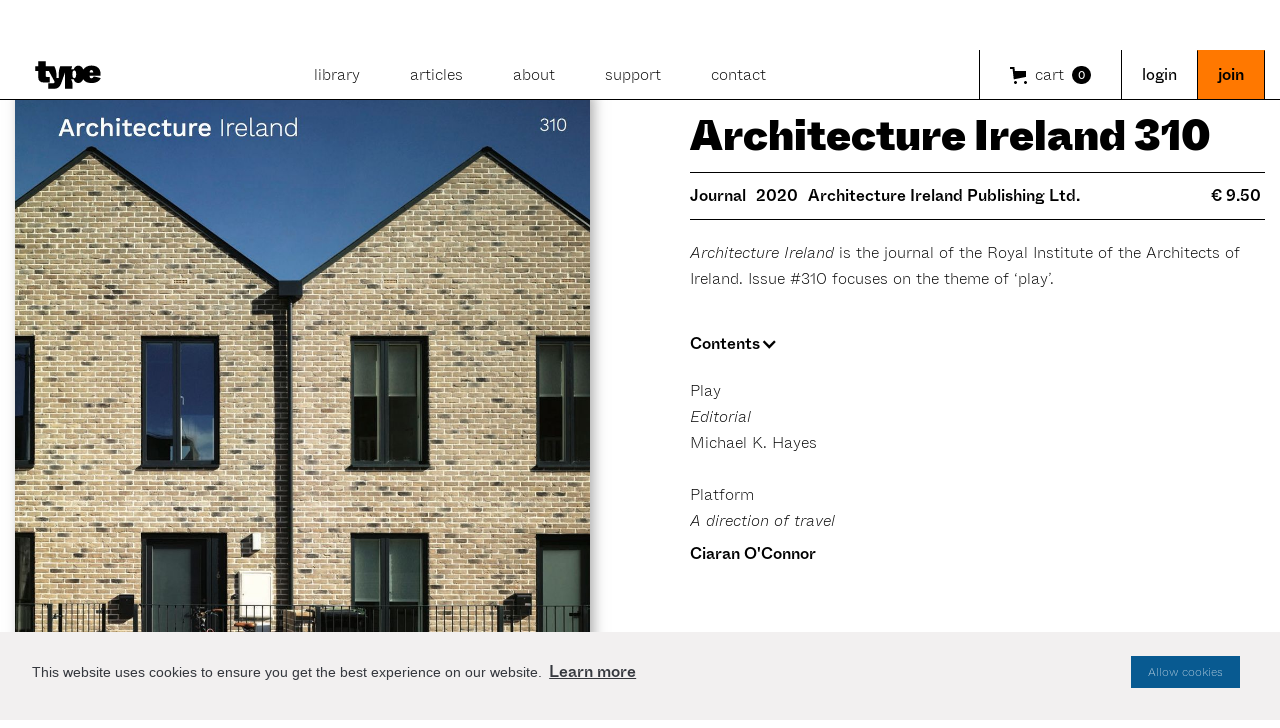

--- FILE ---
content_type: text/html
request_url: https://www.type.ie/product/architecture-ireland-310
body_size: 14360
content:
<!DOCTYPE html><!-- Last Published: Wed Jan 14 2026 11:03:00 GMT+0000 (Coordinated Universal Time) --><html data-wf-domain="www.type.ie" data-wf-page="61a0b840206b5a13be85a796" data-wf-site="61a0a825b01e1570b058061a" lang="en" data-wf-collection="61a0b840206b5a789285a791" data-wf-item-slug="architecture-ireland-310"><head><meta charset="utf-8"/><title>Architecture Ireland 310</title><meta content="Architecture Ireland is the journal of the Royal Institute of the Architects of Ireland. Issue #310 focuses on the theme of ‘play’.JournalArchitecture Ireland Publishing Ltd.2020" name="description"/><meta content="Architecture Ireland 310" property="og:title"/><meta content="Architecture Ireland is the journal of the Royal Institute of the Architects of Ireland. Issue #310 focuses on the theme of ‘play’.JournalArchitecture Ireland Publishing Ltd.2020" property="og:description"/><meta content="https://cdn.prod.website-files.com/61a0b840206b5a458785a78f/62f4a6f77a77e45ec96e98ad_AI310_cover.jpg" property="og:image"/><meta content="Architecture Ireland 310" property="twitter:title"/><meta content="Architecture Ireland is the journal of the Royal Institute of the Architects of Ireland. Issue #310 focuses on the theme of ‘play’.JournalArchitecture Ireland Publishing Ltd.2020" property="twitter:description"/><meta content="https://cdn.prod.website-files.com/61a0b840206b5a458785a78f/62f4a6f77a77e45ec96e98ad_AI310_cover.jpg" property="twitter:image"/><meta property="og:type" content="website"/><meta content="summary_large_image" name="twitter:card"/><meta content="width=device-width, initial-scale=1" name="viewport"/><link href="https://cdn.prod.website-files.com/61a0a825b01e1570b058061a/css/type-ie.webflow.shared.6385e4dac.css" rel="stylesheet" type="text/css" integrity="sha384-Y4Xk2slvuhzKl3h36bjPJh5Fi9v5zjljoawPEtE0N0wk5U9olLKx5Y+r6Dy3j9f1" crossorigin="anonymous"/><script type="text/javascript">!function(o,c){var n=c.documentElement,t=" w-mod-";n.className+=t+"js",("ontouchstart"in o||o.DocumentTouch&&c instanceof DocumentTouch)&&(n.className+=t+"touch")}(window,document);</script><link href="https://cdn.prod.website-files.com/61a0a825b01e1570b058061a/61a9eb798c072410a2c70781_Type_favicon.png" rel="shortcut icon" type="image/x-icon"/><link href="https://cdn.prod.website-files.com/61a0a825b01e1570b058061a/61a9ebfb087937c81a8faa79_Type_webclip-4.png" rel="apple-touch-icon"/><script async="" src="https://www.googletagmanager.com/gtag/js?id=UA-229612364-1"></script><script type="text/javascript">window.dataLayer = window.dataLayer || [];function gtag(){dataLayer.push(arguments);}gtag('js', new Date());gtag('config', 'UA-229612364-1', {'anonymize_ip': false});gtag('event', 'view_item', {'items': [{'id': '62f4a81fb34c98b7ed4f770d'}]});</script><script async="" src="https://www.googletagmanager.com/gtag/js?id=G-00M7F5VSNH"></script><script type="text/javascript">window.dataLayer = window.dataLayer || [];function gtag(){dataLayer.push(arguments);}gtag('set', 'developer_id.dZGVlNj', true);gtag('js', new Date());gtag('config', 'G-00M7F5VSNH');gtag('event', 'view_item', {'developer_id.dZGVlNj': true, 'items': [{'id': '62f4a81fb34c98b7ed4f770d'}]});</script><!-- Memberstack --> 
<script src="https://api.memberstack.io/static/memberstack.js?webflow" data-memberstack-id="e44d7a2635ee1e32d8af03bcc227eeec"> </script> 
<style>
  .productName{
    text-transform: capitalize !important;
  }
</style>

<link rel='stylesheet' type='text/css' href='https://cdn-prod.eu.securiti.ai/consent/cookie-consent.css' />

<!-- After adding this script, call setConsentBannerParams({uuid: <unique id> }) to set unique ID for a customer. -->
<script>
(function () {
	var s = document.createElement('script');
	s.src = 'https://cdn-prod.eu.securiti.ai/consent/cookie-consent-sdk.js';
	s.setAttribute('data-tenant-uuid', '7a7e93a0-51bc-491c-b14b-9c19469c4361');
	s.setAttribute('data-domain-uuid', '5bdaef33-59e6-476a-9f66-3942e6544ce8');
	s.setAttribute('data-backend-url', 'https://app.eu.securiti.ai');
	s.defer = true;
	var parent_node = document.head || document.body;
	parent_node.appendChild(s);
	s.addEventListener('load', function() { window.initCmp(); });
})()
</script>

<!-- [Attributes by Finsweet] CMS Filter -->
<script async src="https://cdn.jsdelivr.net/npm/@finsweet/attributes-cmsfilter@1/cmsfilter.js"></script>

<!-- [Attributes by Finsweet] CMS Sort -->
<script async src="https://cdn.jsdelivr.net/npm/@finsweet/attributes-cmssort@1/cmssort.js"></script>

<!-- [Attributes by Finsweet] CMS Load -->
<script async src="https://cdn.jsdelivr.net/npm/@finsweet/attributes-cmsload@1/cmsload.js"></script>

<style>

@media only screen and (min-width: 478px) {

 .truncate-2-lines{
    /* Fallback for older browsers */
    display: -webkit-box;
    -webkit-box-orient: vertical;
    overflow: hidden;

    /* Number of lines to show */
    -webkit-line-clamp: 2; /* This will truncate text to 2 lines */
 }

 .truncate-4-lines{
    /* Fallback for older browsers */
    display: -webkit-box;
    -webkit-box-orient: vertical;
    overflow: hidden;

    /* Number of lines to show */
    -webkit-line-clamp: 4; /* This will truncate text to 4 lines */
  }
 }
</style>

<!-- Jquery library code -->
<script src="https://ajax.googleapis.com/ajax/libs/jquery/3.6.0/jquery.min.js"></script><script src="https://js.stripe.com/v3/" type="text/javascript" data-wf-ecomm-key="pk_live_nyPnaDuxaj8zDxRbuaPHJjip" data-wf-ecomm-acct-id="acct_103Jgb2gyedHWF8m"></script><script type="text/javascript">window.__WEBFLOW_CURRENCY_SETTINGS = {"currencyCode":"EUR","symbol":"€","decimal":".","fractionDigits":2,"group":",","template":"{{wf {&quot;path&quot;:&quot;symbol&quot;,&quot;type&quot;:&quot;PlainText&quot;\\} }} {{wf {&quot;path&quot;:&quot;amount&quot;,&quot;type&quot;:&quot;CommercePrice&quot;\\} }} ","hideDecimalForWholeNumbers":false};</script></head><body><div style="opacity:0" class="pop-up-modal"><div class="pop-up-modal-content"><div class="pop-up-modal-info"><div class="closediv"><img src="https://cdn.prod.website-files.com/61a0a825b01e1570b058061a/61a8a0a15d6e6743408aafb0_close.svg" loading="lazy" data-w-id="d684c0b1-1b7d-bff7-070e-3fa037c8dc65" alt="" class="image-6"/></div><h1><strong>Become a member</strong><br/></h1><p class="member-modal-para">Membership of Type allows unlimited access to our online library. Join to support new research and writing on the design of the built environment.<br/><br/>You can read more about membership <a href="/memberships">here.</a><a href="/memberships"></a></p><a href="#/ms/signup/61a798ccb3ffd80004a47069" class="button-modal w-button">Become a member</a><p class="member-modal-para">Already a member? <a href="#/ms/login">Login</a> to your account to avail of unlimited downloads.<a href="/memberships"></a><a href="/memberships"></a></p></div></div></div><div class="pop-up-modal-2"><div class="pop-up-modal-content-2"><div class="pop-up-modal-info-2"><div class="closediv2"><img src="https://cdn.prod.website-files.com/61a0a825b01e1570b058061a/61a8a0a15d6e6743408aafb0_close.svg" loading="lazy" data-w-id="62bd79a5-d862-1ca3-6edc-ebbec6d5e97b" alt="" class="image-6"/></div><h1><strong>Sign up to our newsletter</strong><br/></h1><p class="member-modal-para">Sign up to our newsletter for all the latest new and updates.<a href="#"></a></p><div class="sign-up-form w-form"><form id="email-form-2" name="email-form-2" data-name="Email Form 2" method="get" data-wf-page-id="61a0b840206b5a13be85a796" data-wf-element-id="62bd79a5-d862-1ca3-6edc-ebbec6d5e985" data-turnstile-sitekey="0x4AAAAAAAQTptj2So4dx43e"><label for="name" class="field-label-2">Name</label><input class="text-field-2 w-input" maxlength="256" name="name" data-name="Name" placeholder="Enter your name" type="text" id="name" required=""/><label for="Email-6" class="field-label-2">Email Address</label><input class="text-field-2 w-input" maxlength="256" name="Email" data-name="Email" placeholder="Enter your email" type="email" id="Email-6" required=""/><input type="submit" data-wait="Please wait..." class="button-modal-2 w-button" value="Submit"/></form><div class="success-message-3 w-form-done"><div class="success">Thank you! Your submission has been received!</div></div><div class="w-form-fail"><div class="error-2">Oops! Something went wrong while submitting the form.</div></div></div></div></div></div><div data-animation="default" data-collapse="medium" data-duration="400" data-easing="ease" data-easing2="ease" role="banner" class="navigation-bar w-nav"><div class="nav__container w-container"><a href="/" id="w-node-_3fa5b7f0-5db4-0847-8a0c-97755f2d5cfe-5f2d5cfc" class="nav__logo w-nav-brand"><img src="https://cdn.prod.website-files.com/61a0a825b01e1570b058061a/61a0c0b165af7a3713c91d71_Type_Logo_Black.svg" loading="lazy" alt="type logo black" class="image-7"/></a><nav role="navigation" id="w-node-_3fa5b7f0-5db4-0847-8a0c-97755f2d5d00-5f2d5cfc" class="nav__menu w-nav-menu"><a href="/library" class="nav__link-div nav__link-div--black nav__link-div--space w-inline-block"><div>library</div></a><a href="/articles-overview" class="nav__link-div nav__link-div--black nav__link-div--space w-inline-block"><div>articles</div></a><a href="/about" class="nav__link-div nav__link-div--black nav__link-div--space w-inline-block"><div>about</div></a><a href="/memberships" class="nav__link-div nav__link-div--black nav__link-div--space w-inline-block"><div>support</div></a><a href="/contact" class="nav__link-div nav__link-div--black nav__link-div--space last-child w-inline-block"><div>contact</div></a><a href="#/ms/login" data-ms-content="!members" class="nav__link-div-onlymobile w-inline-block"><div class="nav__link mobile">login</div></a><a data-ms-content="!members" href="#/ms/signup/61a798ccb3ffd80004a47069" class="nav__link-div-onlymobile w-inline-block"><div class="nav__link mobile">join</div></a><a data-ms-content="members-library" href="#/ms/profile" class="nav__link-div-onlymobile last w-inline-block"><div class="nav__link mobile">account settings</div></a></nav><div id="w-node-_3fa5b7f0-5db4-0847-8a0c-97755f2d5d19-5f2d5cfc" class="nav__buttons"><div data-node-type="commerce-cart-wrapper" data-open-product="" data-wf-cart-type="modal" data-wf-cart-query="query Dynamo3 {
  database {
    id
    commerceOrder {
      comment
      extraItems {
        name
        pluginId
        pluginName
        price {
          decimalValue
          string
          unit
          value
        }
      }
      id
      startedOn
      statusFlags {
        hasDownloads
        hasSubscription
        isFreeOrder
        requiresShipping
      }
      subtotal {
        decimalValue
        string
        unit
        value
      }
      total {
        decimalValue
        string
        unit
        value
      }
      updatedOn
      userItems {
        count
        id
        price {
          value
          unit
          decimalValue
          string
        }
        product {
          id
          cmsLocaleId
          draft
          archived
          f_ec_product_type_2dr10dr: productType {
            id
            name
          }
          f_name_: name
          f_sku_properties_3dr: skuProperties {
            id
            name
            enum {
              id
              name
              slug
            }
          }
        }
        rowTotal {
          decimalValue
          string
          unit
          value
        }
        sku {
          cmsLocaleId
          draft
          archived
          f_main_image_4dr: mainImage {
            url
            file {
              size
              origFileName
              createdOn
              updatedOn
              mimeType
              width
              height
              variants {
                origFileName
                quality
                height
                width
                s3Url
                error
                size
              }
            }
            alt
          }
          f_sku_values_3dr: skuValues {
            property {
              id
            }
            value {
              id
            }
          }
          id
        }
        subscriptionFrequency
        subscriptionInterval
        subscriptionTrial
      }
      userItemsCount
    }
  }
  site {
    commerce {
      id
      businessAddress {
        country
      }
      defaultCountry
      defaultCurrency
      quickCheckoutEnabled
    }
  }
}" data-wf-page-link-href-prefix="" class="w-commerce-commercecartwrapper new-cart"><a href="#" data-node-type="commerce-cart-open-link" role="button" class="w-commerce-commercecartopenlink new-cart-button w-inline-block" aria-haspopup="dialog" aria-label="Open cart"><svg class="w-commerce-commercecartopenlinkicon" width="17px" height="17px" viewBox="0 0 17 17"><g stroke="none" stroke-width="1" fill="none" fill-rule="evenodd"><path d="M2.60592789,2 L0,2 L0,0 L4.39407211,0 L4.84288393,4 L16,4 L16,9.93844589 L3.76940945,12.3694378 L2.60592789,2 Z M15.5,17 C14.6715729,17 14,16.3284271 14,15.5 C14,14.6715729 14.6715729,14 15.5,14 C16.3284271,14 17,14.6715729 17,15.5 C17,16.3284271 16.3284271,17 15.5,17 Z M5.5,17 C4.67157288,17 4,16.3284271 4,15.5 C4,14.6715729 4.67157288,14 5.5,14 C6.32842712,14 7,14.6715729 7,15.5 C7,16.3284271 6.32842712,17 5.5,17 Z" fill="currentColor" fill-rule="nonzero"></path></g></svg><div class="text-block-6 w-inline-block">cart</div><div data-wf-bindings="%5B%7B%22innerHTML%22%3A%7B%22type%22%3A%22Number%22%2C%22filter%22%3A%7B%22type%22%3A%22numberPrecision%22%2C%22params%22%3A%5B%220%22%2C%22numberPrecision%22%5D%7D%2C%22dataPath%22%3A%22database.commerceOrder.userItemsCount%22%7D%7D%5D" class="w-commerce-commercecartopenlinkcount cart-quantity-2">0</div></a><div data-node-type="commerce-cart-container-wrapper" style="display:none" class="w-commerce-commercecartcontainerwrapper w-commerce-commercecartcontainerwrapper--cartType-modal"><div data-node-type="commerce-cart-container" role="dialog" class="w-commerce-commercecartcontainer"><div class="w-commerce-commercecartheader"><h4 class="w-commerce-commercecartheading">Your Cart</h4><a href="#" data-node-type="commerce-cart-close-link" role="button" class="w-commerce-commercecartcloselink w-inline-block" aria-label="Close cart"><svg width="16px" height="16px" viewBox="0 0 16 16"><g stroke="none" stroke-width="1" fill="none" fill-rule="evenodd"><g fill-rule="nonzero" fill="#333333"><polygon points="6.23223305 8 0.616116524 13.6161165 2.38388348 15.3838835 8 9.76776695 13.6161165 15.3838835 15.3838835 13.6161165 9.76776695 8 15.3838835 2.38388348 13.6161165 0.616116524 8 6.23223305 2.38388348 0.616116524 0.616116524 2.38388348 6.23223305 8"></polygon></g></g></svg></a></div><div class="w-commerce-commercecartformwrapper"><form data-node-type="commerce-cart-form" style="display:none" class="w-commerce-commercecartform"><script type="text/x-wf-template" id="wf-template-3fa5b7f0-5db4-0847-8a0c-97755f2d5d29">%3Cdiv%20class%3D%22w-commerce-commercecartitem%22%3E%3Cimg%20data-wf-bindings%3D%22%255B%257B%2522src%2522%253A%257B%2522type%2522%253A%2522ImageRef%2522%252C%2522filter%2522%253A%257B%2522type%2522%253A%2522identity%2522%252C%2522params%2522%253A%255B%255D%257D%252C%2522dataPath%2522%253A%2522database.commerceOrder.userItems%255B%255D.sku.f_main_image_4dr%2522%257D%257D%255D%22%20src%3D%22%22%20alt%3D%22%22%20class%3D%22w-commerce-commercecartitemimage%20w-dyn-bind-empty%22%2F%3E%3Cdiv%20class%3D%22w-commerce-commercecartiteminfo%22%3E%3Cdiv%20data-wf-bindings%3D%22%255B%257B%2522innerHTML%2522%253A%257B%2522type%2522%253A%2522PlainText%2522%252C%2522filter%2522%253A%257B%2522type%2522%253A%2522identity%2522%252C%2522params%2522%253A%255B%255D%257D%252C%2522dataPath%2522%253A%2522database.commerceOrder.userItems%255B%255D.product.f_name_%2522%257D%257D%255D%22%20class%3D%22w-commerce-commercecartproductname%20text-block-13%20w-dyn-bind-empty%22%3E%3C%2Fdiv%3E%3Cdiv%20data-wf-bindings%3D%22%255B%257B%2522innerHTML%2522%253A%257B%2522type%2522%253A%2522CommercePrice%2522%252C%2522filter%2522%253A%257B%2522type%2522%253A%2522price%2522%252C%2522params%2522%253A%255B%255D%257D%252C%2522dataPath%2522%253A%2522database.commerceOrder.userItems%255B%255D.price%2522%257D%257D%255D%22%20class%3D%22remove-eur%22%3E%240.00%3C%2Fdiv%3E%3Cscript%20type%3D%22text%2Fx-wf-template%22%20id%3D%22wf-template-3fa5b7f0-5db4-0847-8a0c-97755f2d5d2f%22%3E%253Cli%253E%253Cspan%2520data-wf-bindings%253D%2522%25255B%25257B%252522innerHTML%252522%25253A%25257B%252522type%252522%25253A%252522PlainText%252522%25252C%252522filter%252522%25253A%25257B%252522type%252522%25253A%252522identity%252522%25252C%252522params%252522%25253A%25255B%25255D%25257D%25252C%252522dataPath%252522%25253A%252522database.commerceOrder.userItems%25255B%25255D.product.f_sku_properties_3dr%25255B%25255D.name%252522%25257D%25257D%25255D%2522%2520class%253D%2522w-dyn-bind-empty%2522%253E%253C%252Fspan%253E%253Cspan%253E%253A%2520%253C%252Fspan%253E%253Cspan%2520data-wf-bindings%253D%2522%25255B%25257B%252522innerHTML%252522%25253A%25257B%252522type%252522%25253A%252522CommercePropValues%252522%25252C%252522filter%252522%25253A%25257B%252522type%252522%25253A%252522identity%252522%25252C%252522params%252522%25253A%25255B%25255D%25257D%25252C%252522dataPath%252522%25253A%252522database.commerceOrder.userItems%25255B%25255D.product.f_sku_properties_3dr%25255B%25255D%252522%25257D%25257D%25255D%2522%2520class%253D%2522w-dyn-bind-empty%2522%253E%253C%252Fspan%253E%253C%252Fli%253E%3C%2Fscript%3E%3Cul%20data-wf-bindings%3D%22%255B%257B%2522optionSets%2522%253A%257B%2522type%2522%253A%2522CommercePropTable%2522%252C%2522filter%2522%253A%257B%2522type%2522%253A%2522identity%2522%252C%2522params%2522%253A%255B%255D%257D%252C%2522dataPath%2522%253A%2522database.commerceOrder.userItems%255B%255D.product.f_sku_properties_3dr%5B%5D%2522%257D%257D%252C%257B%2522optionValues%2522%253A%257B%2522type%2522%253A%2522CommercePropValues%2522%252C%2522filter%2522%253A%257B%2522type%2522%253A%2522identity%2522%252C%2522params%2522%253A%255B%255D%257D%252C%2522dataPath%2522%253A%2522database.commerceOrder.userItems%255B%255D.sku.f_sku_values_3dr%2522%257D%257D%255D%22%20class%3D%22w-commerce-commercecartoptionlist%22%20data-wf-collection%3D%22database.commerceOrder.userItems%255B%255D.product.f_sku_properties_3dr%22%20data-wf-template-id%3D%22wf-template-3fa5b7f0-5db4-0847-8a0c-97755f2d5d2f%22%3E%3Cli%3E%3Cspan%20data-wf-bindings%3D%22%255B%257B%2522innerHTML%2522%253A%257B%2522type%2522%253A%2522PlainText%2522%252C%2522filter%2522%253A%257B%2522type%2522%253A%2522identity%2522%252C%2522params%2522%253A%255B%255D%257D%252C%2522dataPath%2522%253A%2522database.commerceOrder.userItems%255B%255D.product.f_sku_properties_3dr%255B%255D.name%2522%257D%257D%255D%22%20class%3D%22w-dyn-bind-empty%22%3E%3C%2Fspan%3E%3Cspan%3E%3A%20%3C%2Fspan%3E%3Cspan%20data-wf-bindings%3D%22%255B%257B%2522innerHTML%2522%253A%257B%2522type%2522%253A%2522CommercePropValues%2522%252C%2522filter%2522%253A%257B%2522type%2522%253A%2522identity%2522%252C%2522params%2522%253A%255B%255D%257D%252C%2522dataPath%2522%253A%2522database.commerceOrder.userItems%255B%255D.product.f_sku_properties_3dr%255B%255D%2522%257D%257D%255D%22%20class%3D%22w-dyn-bind-empty%22%3E%3C%2Fspan%3E%3C%2Fli%3E%3C%2Ful%3E%3Ca%20href%3D%22%23%22%20role%3D%22%22%20data-wf-bindings%3D%22%255B%257B%2522data-commerce-sku-id%2522%253A%257B%2522type%2522%253A%2522ItemRef%2522%252C%2522filter%2522%253A%257B%2522type%2522%253A%2522identity%2522%252C%2522params%2522%253A%255B%255D%257D%252C%2522dataPath%2522%253A%2522database.commerceOrder.userItems%255B%255D.sku.id%2522%257D%257D%255D%22%20class%3D%22w-inline-block%22%20data-wf-cart-action%3D%22remove-item%22%20data-commerce-sku-id%3D%22%22%20aria-label%3D%22Remove%20item%20from%20cart%22%3E%3Cdiv%3ERemove%3C%2Fdiv%3E%3C%2Fa%3E%3C%2Fdiv%3E%3Cinput%20data-wf-bindings%3D%22%255B%257B%2522value%2522%253A%257B%2522type%2522%253A%2522Number%2522%252C%2522filter%2522%253A%257B%2522type%2522%253A%2522numberPrecision%2522%252C%2522params%2522%253A%255B%25220%2522%252C%2522numberPrecision%2522%255D%257D%252C%2522dataPath%2522%253A%2522database.commerceOrder.userItems%255B%255D.count%2522%257D%257D%252C%257B%2522data-commerce-sku-id%2522%253A%257B%2522type%2522%253A%2522ItemRef%2522%252C%2522filter%2522%253A%257B%2522type%2522%253A%2522identity%2522%252C%2522params%2522%253A%255B%255D%257D%252C%2522dataPath%2522%253A%2522database.commerceOrder.userItems%255B%255D.sku.id%2522%257D%257D%255D%22%20data-wf-conditions%3D%22%257B%2522condition%2522%253A%257B%2522fields%2522%253A%257B%2522product%253Aec-product-type%2522%253A%257B%2522ne%2522%253A%2522e348fd487d0102946c9179d2a94bb613%2522%252C%2522type%2522%253A%2522Option%2522%257D%257D%257D%252C%2522dataPath%2522%253A%2522database.commerceOrder.userItems%255B%255D%2522%257D%22%20class%3D%22w-commerce-commercecartquantity%22%20required%3D%22%22%20pattern%3D%22%5E%5B0-9%5D%2B%24%22%20inputMode%3D%22numeric%22%20type%3D%22number%22%20name%3D%22quantity%22%20autoComplete%3D%22off%22%20data-wf-cart-action%3D%22update-item-quantity%22%20data-commerce-sku-id%3D%22%22%20value%3D%221%22%2F%3E%3C%2Fdiv%3E</script><div class="w-commerce-commercecartlist" data-wf-collection="database.commerceOrder.userItems" data-wf-template-id="wf-template-3fa5b7f0-5db4-0847-8a0c-97755f2d5d29"><div class="w-commerce-commercecartitem"><img data-wf-bindings="%5B%7B%22src%22%3A%7B%22type%22%3A%22ImageRef%22%2C%22filter%22%3A%7B%22type%22%3A%22identity%22%2C%22params%22%3A%5B%5D%7D%2C%22dataPath%22%3A%22database.commerceOrder.userItems%5B%5D.sku.f_main_image_4dr%22%7D%7D%5D" src="" alt="" class="w-commerce-commercecartitemimage w-dyn-bind-empty"/><div class="w-commerce-commercecartiteminfo"><div data-wf-bindings="%5B%7B%22innerHTML%22%3A%7B%22type%22%3A%22PlainText%22%2C%22filter%22%3A%7B%22type%22%3A%22identity%22%2C%22params%22%3A%5B%5D%7D%2C%22dataPath%22%3A%22database.commerceOrder.userItems%5B%5D.product.f_name_%22%7D%7D%5D" class="w-commerce-commercecartproductname text-block-13 w-dyn-bind-empty"></div><div data-wf-bindings="%5B%7B%22innerHTML%22%3A%7B%22type%22%3A%22CommercePrice%22%2C%22filter%22%3A%7B%22type%22%3A%22price%22%2C%22params%22%3A%5B%5D%7D%2C%22dataPath%22%3A%22database.commerceOrder.userItems%5B%5D.price%22%7D%7D%5D" class="remove-eur">$0.00</div><script type="text/x-wf-template" id="wf-template-3fa5b7f0-5db4-0847-8a0c-97755f2d5d2f">%3Cli%3E%3Cspan%20data-wf-bindings%3D%22%255B%257B%2522innerHTML%2522%253A%257B%2522type%2522%253A%2522PlainText%2522%252C%2522filter%2522%253A%257B%2522type%2522%253A%2522identity%2522%252C%2522params%2522%253A%255B%255D%257D%252C%2522dataPath%2522%253A%2522database.commerceOrder.userItems%255B%255D.product.f_sku_properties_3dr%255B%255D.name%2522%257D%257D%255D%22%20class%3D%22w-dyn-bind-empty%22%3E%3C%2Fspan%3E%3Cspan%3E%3A%20%3C%2Fspan%3E%3Cspan%20data-wf-bindings%3D%22%255B%257B%2522innerHTML%2522%253A%257B%2522type%2522%253A%2522CommercePropValues%2522%252C%2522filter%2522%253A%257B%2522type%2522%253A%2522identity%2522%252C%2522params%2522%253A%255B%255D%257D%252C%2522dataPath%2522%253A%2522database.commerceOrder.userItems%255B%255D.product.f_sku_properties_3dr%255B%255D%2522%257D%257D%255D%22%20class%3D%22w-dyn-bind-empty%22%3E%3C%2Fspan%3E%3C%2Fli%3E</script><ul data-wf-bindings="%5B%7B%22optionSets%22%3A%7B%22type%22%3A%22CommercePropTable%22%2C%22filter%22%3A%7B%22type%22%3A%22identity%22%2C%22params%22%3A%5B%5D%7D%2C%22dataPath%22%3A%22database.commerceOrder.userItems%5B%5D.product.f_sku_properties_3dr[]%22%7D%7D%2C%7B%22optionValues%22%3A%7B%22type%22%3A%22CommercePropValues%22%2C%22filter%22%3A%7B%22type%22%3A%22identity%22%2C%22params%22%3A%5B%5D%7D%2C%22dataPath%22%3A%22database.commerceOrder.userItems%5B%5D.sku.f_sku_values_3dr%22%7D%7D%5D" class="w-commerce-commercecartoptionlist" data-wf-collection="database.commerceOrder.userItems%5B%5D.product.f_sku_properties_3dr" data-wf-template-id="wf-template-3fa5b7f0-5db4-0847-8a0c-97755f2d5d2f"><li><span data-wf-bindings="%5B%7B%22innerHTML%22%3A%7B%22type%22%3A%22PlainText%22%2C%22filter%22%3A%7B%22type%22%3A%22identity%22%2C%22params%22%3A%5B%5D%7D%2C%22dataPath%22%3A%22database.commerceOrder.userItems%5B%5D.product.f_sku_properties_3dr%5B%5D.name%22%7D%7D%5D" class="w-dyn-bind-empty"></span><span>: </span><span data-wf-bindings="%5B%7B%22innerHTML%22%3A%7B%22type%22%3A%22CommercePropValues%22%2C%22filter%22%3A%7B%22type%22%3A%22identity%22%2C%22params%22%3A%5B%5D%7D%2C%22dataPath%22%3A%22database.commerceOrder.userItems%5B%5D.product.f_sku_properties_3dr%5B%5D%22%7D%7D%5D" class="w-dyn-bind-empty"></span></li></ul><a href="#" role="" data-wf-bindings="%5B%7B%22data-commerce-sku-id%22%3A%7B%22type%22%3A%22ItemRef%22%2C%22filter%22%3A%7B%22type%22%3A%22identity%22%2C%22params%22%3A%5B%5D%7D%2C%22dataPath%22%3A%22database.commerceOrder.userItems%5B%5D.sku.id%22%7D%7D%5D" class="w-inline-block" data-wf-cart-action="remove-item" data-commerce-sku-id="" aria-label="Remove item from cart"><div>Remove</div></a></div><input data-wf-bindings="%5B%7B%22value%22%3A%7B%22type%22%3A%22Number%22%2C%22filter%22%3A%7B%22type%22%3A%22numberPrecision%22%2C%22params%22%3A%5B%220%22%2C%22numberPrecision%22%5D%7D%2C%22dataPath%22%3A%22database.commerceOrder.userItems%5B%5D.count%22%7D%7D%2C%7B%22data-commerce-sku-id%22%3A%7B%22type%22%3A%22ItemRef%22%2C%22filter%22%3A%7B%22type%22%3A%22identity%22%2C%22params%22%3A%5B%5D%7D%2C%22dataPath%22%3A%22database.commerceOrder.userItems%5B%5D.sku.id%22%7D%7D%5D" data-wf-conditions="%7B%22condition%22%3A%7B%22fields%22%3A%7B%22product%3Aec-product-type%22%3A%7B%22ne%22%3A%22e348fd487d0102946c9179d2a94bb613%22%2C%22type%22%3A%22Option%22%7D%7D%7D%2C%22dataPath%22%3A%22database.commerceOrder.userItems%5B%5D%22%7D" class="w-commerce-commercecartquantity" required="" pattern="^[0-9]+$" inputMode="numeric" type="number" name="quantity" autoComplete="off" data-wf-cart-action="update-item-quantity" data-commerce-sku-id="" value="1"/></div></div><div class="w-commerce-commercecartfooter"><div aria-live="" aria-atomic="false" class="w-commerce-commercecartlineitem"><div class="text-block-10">Subtotal</div><div data-wf-bindings="%5B%7B%22innerHTML%22%3A%7B%22type%22%3A%22CommercePrice%22%2C%22filter%22%3A%7B%22type%22%3A%22price%22%2C%22params%22%3A%5B%5D%7D%2C%22dataPath%22%3A%22database.commerceOrder.subtotal%22%7D%7D%5D" class="w-commerce-commercecartordervalue text_abcwhyteinktrap is-normal remove-eur"></div></div><div><div data-node-type="commerce-cart-quick-checkout-actions" style="display:none"><a role="button" tabindex="0" aria-haspopup="dialog" aria-label="Apple Pay" data-node-type="commerce-cart-apple-pay-button" style="background-image:-webkit-named-image(apple-pay-logo-white);background-size:100% 50%;background-position:50% 50%;background-repeat:no-repeat" class="w-commerce-commercecartapplepaybutton" tabindex="0"><div></div></a><a role="button" tabindex="0" aria-haspopup="dialog" data-node-type="commerce-cart-quick-checkout-button" style="display:none" class="w-commerce-commercecartquickcheckoutbutton"><svg class="w-commerce-commercequickcheckoutgoogleicon" xmlns="http://www.w3.org/2000/svg" xmlns:xlink="http://www.w3.org/1999/xlink" width="16" height="16" viewBox="0 0 16 16"><defs><polygon id="google-mark-a" points="0 .329 3.494 .329 3.494 7.649 0 7.649"></polygon><polygon id="google-mark-c" points=".894 0 13.169 0 13.169 6.443 .894 6.443"></polygon></defs><g fill="none" fill-rule="evenodd"><path fill="#4285F4" d="M10.5967,12.0469 L10.5967,14.0649 L13.1167,14.0649 C14.6047,12.6759 15.4577,10.6209 15.4577,8.1779 C15.4577,7.6339 15.4137,7.0889 15.3257,6.5559 L7.8887,6.5559 L7.8887,9.6329 L12.1507,9.6329 C11.9767,10.6119 11.4147,11.4899 10.5967,12.0469"></path><path fill="#34A853" d="M7.8887,16 C10.0137,16 11.8107,15.289 13.1147,14.067 C13.1147,14.066 13.1157,14.065 13.1167,14.064 L10.5967,12.047 C10.5877,12.053 10.5807,12.061 10.5727,12.067 C9.8607,12.556 8.9507,12.833 7.8887,12.833 C5.8577,12.833 4.1387,11.457 3.4937,9.605 L0.8747,9.605 L0.8747,11.648 C2.2197,14.319 4.9287,16 7.8887,16"></path><g transform="translate(0 4)"><mask id="google-mark-b" fill="#fff"><use xlink:href="#google-mark-a"></use></mask><path fill="#FBBC04" d="M3.4639,5.5337 C3.1369,4.5477 3.1359,3.4727 3.4609,2.4757 L3.4639,2.4777 C3.4679,2.4657 3.4749,2.4547 3.4789,2.4427 L3.4939,0.3287 L0.8939,0.3287 C0.8799,0.3577 0.8599,0.3827 0.8459,0.4117 C-0.2821,2.6667 -0.2821,5.3337 0.8459,7.5887 L0.8459,7.5997 C0.8549,7.6167 0.8659,7.6317 0.8749,7.6487 L3.4939,5.6057 C3.4849,5.5807 3.4729,5.5587 3.4639,5.5337" mask="url(#google-mark-b)"></path></g><mask id="google-mark-d" fill="#fff"><use xlink:href="#google-mark-c"></use></mask><path fill="#EA4335" d="M0.894,4.3291 L3.478,6.4431 C4.113,4.5611 5.843,3.1671 7.889,3.1671 C9.018,3.1451 10.102,3.5781 10.912,4.3671 L13.169,2.0781 C11.733,0.7231 9.85,-0.0219 7.889,0.0001 C4.941,0.0001 2.245,1.6791 0.894,4.3291" mask="url(#google-mark-d)"></path></g></svg><svg class="w-commerce-commercequickcheckoutmicrosofticon" xmlns="http://www.w3.org/2000/svg" width="16" height="16" viewBox="0 0 16 16"><g fill="none" fill-rule="evenodd"><polygon fill="#F05022" points="7 7 1 7 1 1 7 1"></polygon><polygon fill="#7DB902" points="15 7 9 7 9 1 15 1"></polygon><polygon fill="#00A4EE" points="7 15 1 15 1 9 7 9"></polygon><polygon fill="#FFB700" points="15 15 9 15 9 9 15 9"></polygon></g></svg><div>Pay with browser.</div></a></div><a href="/checkout" value="Continue to Checkout" data-node-type="cart-checkout-button" class="w-commerce-commercecartcheckoutbutton checkout-button" data-loading-text="Hang Tight..." data-publishable-key="pk_live_5103Jgb2gyedHWF8maiVSZbSfHkfA1HrvbeZkevJukrLYPD5XbjAvy946RohdA4YG3E4nqV5J3hNWuzkK3LOrHR2400pxLT8AcW">Continue to Checkout</a></div></div></form><div class="w-commerce-commercecartemptystate"><div>No items found.</div></div><div aria-live="" style="display:none" data-node-type="commerce-cart-error" class="w-commerce-commercecarterrorstate"><div class="w-cart-error-msg" data-w-cart-quantity-error="Product is not available in this quantity." data-w-cart-general-error="Something went wrong when adding this item to the cart." data-w-cart-checkout-error="Checkout is disabled on this site." data-w-cart-cart_order_min-error="The order minimum was not met. Add more items to your cart to continue." data-w-cart-subscription_error-error="Before you purchase, please use your email invite to verify your address so we can send order updates.">Product is not available in this quantity.</div></div></div></div></div></div><a data-ms-content="!members" href="#/ms/login" class="button-2 button--orange-whitebg button--space button--nomobile w-button">login</a><a data-ms-content="!members" data-w-id="3fa5b7f0-5db4-0847-8a0c-97755f2d5d4f" href="#" class="button-2 button--orange-whitebg button--space button--nomobile orange w-button">join</a><a data-ms-content="members-library" href="#/ms/profile" class="button-2 button--blue w-button">account settings</a></div><div class="nav__mobilebutton w-nav-button"><div class="nav__mobileicon w-icon-nav-menu"></div></div></div><div class="membership_modal"><div data-w-id="5bc3e066-159e-0031-7748-0103e6371a67" class="membership_modal-overlay"></div><div class="membership_modal_content"><img src="https://cdn.prod.website-files.com/61a0a825b01e1570b058061a/61a8a0a15d6e6743408aafb0_close.svg" loading="lazy" data-w-id="5bc3e066-159e-0031-7748-0103e6371a69" alt="" class="membership_modal-close"/><div class="membership_modal-heading">Become a member</div><p class="padding-bottom-20px">Membership of Type allows unlimited access to our online library. <br/>Join to support new research and writing on the design of the built environment.<br/>You can read more about membership <a href="/memberships">here.</a></p><div><div class="padding-bottom-20px"><p class="text_abcwhyte"><span class="text_20px text_weight-black">Individual Membership Fees<br/></span>Individual membership is available on a monthly or annual basis. <br/>The fee is €10/month or €99/year.<br/></p></div><div class="membership_modal-buttons"><div><div class="membership_modal-heading is-sub-heading">Monthly membership</div><a href="#/ms/signup/622f9a278974290004fd18bd" class="button-1 has-weight-normal w-button">Buy a monthly individual membership</a></div><div><div class="membership_modal-heading is-sub-heading">Annual membership</div><a href="#/ms/signup/622f65199851500004be36ee" class="button-1 has-weight-normal w-button">Buy an annual individual membership</a></div></div></div></div></div><div class="nav_banner"><div class="nav__container"><div class="nav_banner-inner"><div class="banner_content"><p><span class="text_abcwhyteinktrap text_medium">New book:</span> Care and consideration: on the work of Gerry Cahill Architects </p><a href="/product/care-and-consideration-on-the-work-of-gerry-cahill-architects" class="nav_banner-link w-inline-block"><div>View now</div><div class="banner_link-icon w-embed"><svg width="32" height="32" viewBox="0 0 32 32" fill="none" xmlns="http://www.w3.org/2000/svg">
<path d="M0 15.208H29.824V14.312C28.448 13.928 27.584 12.904 26.496 11.848L20.512 5.896L21.408 5L32 15.848L21.408 26.696L20.512 25.8L26.528 19.848C27.584 18.792 28.48 17.768 29.856 17.384V16.488H0V15.208Z" fill="black"/>
</svg></div></a></div><div data-w-id="b736f5a0-efc1-e970-f976-ae5f04aa1e06" class="nav_banner-close"><img src="https://cdn.prod.website-files.com/61a0a825b01e1570b058061a/61a8a111fde0c9fdaa9a99e3_close.svg" loading="lazy" alt=""/></div></div></div></div></div><div class="section section_hero"><div class="website-container w-container"><div class="w-layout-grid product-detail-grid"><img alt="" loading="lazy" data-wf-sku-bindings="%5B%7B%22from%22%3A%22f_main_image_4dr%22%2C%22to%22%3A%22src%22%7D%5D" src="https://cdn.prod.website-files.com/61a0b840206b5a458785a78f/62f4a6f77a77e45ec96e98ad_AI310_cover.jpg" sizes="(max-width: 767px) 100vw, (max-width: 991px) 728px, 940px" srcset="https://cdn.prod.website-files.com/61a0b840206b5a458785a78f/62f4a6f77a77e45ec96e98ad_AI310_cover-p-500.jpg 500w, https://cdn.prod.website-files.com/61a0b840206b5a458785a78f/62f4a6f77a77e45ec96e98ad_AI310_cover-p-800.jpg 800w, https://cdn.prod.website-files.com/61a0b840206b5a458785a78f/62f4a6f77a77e45ec96e98ad_AI310_cover-p-1080.jpg 1080w, https://cdn.prod.website-files.com/61a0b840206b5a458785a78f/62f4a6f77a77e45ec96e98ad_AI310_cover-p-1600.jpg 1600w, https://cdn.prod.website-files.com/61a0b840206b5a458785a78f/62f4a6f77a77e45ec96e98ad_AI310_cover.jpg 1732w" class="product-detail-page-image"/><div class="product-info-div"><h1 class="bold">Architecture Ireland 310</h1><div class="padding-bottom-20px"><div class="price-item product-page"><div class="div-block-3"><div class="item product-page">Journal</div><div class="year">2020</div><div class="publisher">Architecture Ireland Publishing Ltd.</div></div><div class="div-block-5"></div><div class="price"><div id="remove-EUR-string" data-wf-sku-bindings="%5B%7B%22from%22%3A%22f_price_%22%2C%22to%22%3A%22innerHTML%22%7D%5D" class="price-text product-page">€ 9.50 </div></div></div></div><div class="w-richtext"><p><em>Architecture Ireland</em> is the journal of the Royal Institute of the Architects of Ireland. Issue #310 focuses on the theme of ‘play’.</p><p>‍</p></div><div class="accordion-wrapper"><div class="accordion"><div id="accordion-1-header-1" tabindex="0" role="button" aria-controls="accordion-1-content-1" aria-expanded="false" class="accordion_header text_medium"><div>Contents</div><div class="accordion_arrow-wrapper"><div class="accordion_icon w-icon-dropdown-toggle"></div></div></div><div id="accordion-1-content-1" aria-labelledby="accordion-header-1" class="accordion_content"><div class="accordion_body"><div class="w-richtext"><p>Play</p><p><em>Editorial</em></p><p>Michael K. Hayes</p><p>‍</p><p>Platform</p><p><em>A direction of travel</em></p><h6>Ciaran O&#x27;Connor</h6><p>‍</p><p>‍</p><h6>MATTERS</h6><p>Fernhill creative play</p><p><em>A child-led approach to designing for play</em></p><h6>Architectural Farm</h6><p>‍</p><p>Playful placemaking</p><p><em>How to engage and spark collaboration in the design of public space</em></p><h6>A Playful City</h6><p>‍</p><p>Rediscovering the city</p><p><em>How children use and perceive the urban public realm</em></p><h6>Jackie Bourke</h6><p>‍</p><p>This being where we play</p><p><em>A programme for reimagining Liberty Park</em></p><h6>Nathan O’Donnell</h6><p>‍</p><p>The changing face of play in the city</p><h6>Ekaterina Tikhoniouk</h6><h5>‍</h5><p>‍</p><h6>WORKS</h6><p>Clydebank Community Sport Hub</p><h6>Marc Kilkenny Architects</h6><p><em>Communal opportunity</em></p><h6>Review by Suzy O’Leary MRIAI</h6><p>‍</p><p>George’s Place</p><h6>DLR Architects Department and A2 Architects</h6><p><em>At home in the city</em></p><h6>Review by Sharon Chatterton</h6><p>‍</p><p>Pavilion House</p><h6>Robert Bourke Architects</h6><p><em>Between roof and platform</em></p><h6>Review by Ross Melbourne MRIAI</h6><p>‍</p><p>Trinity Business School</p><h6>Scott Tallon Walker Architects</h6><p><em>The way to do business</em></p><h6>Review by Bernadette O’Neill</h6><h5>‍</h5><p>‍</p><h6>CURRENTS</h6><p>News</p><p>‍</p><p>Product news</p><p>‍</p><p>Humanism, craft, and generosity</p><p><em>The world of architecture honours Grafton Architects</em></p><h6>Sandra Andrea O&#x27;Connell</h6><p>‍</p><p>‍</p><h6>PRACTISES</h6><p>We are simply recreating things that we enjoyed, so that somebody else might enjoy them</p><p><em>An interview with Alice Casey MRIAI</em></p><h6>Eimear Arthur MRIAI</h6><p>‍</p><p>Managing your business at a time of global crisis</p><h6>Fredericka Sheppard</h6><p>‍</p><p>The non-material subject matter of architectural design</p><h6>Aleksandar Kostić</h6><p>‍</p><p>The architect as expert witness</p><h6>Mark Tottenham</h6><p>‍</p><p>Micro-topographies and movement</p><p><em>How architects can learn from skateboarding</em></p><h6>Seán Fogarty MRIAI</h6><h5>‍</h5><p>‍</p><h6>REMARKS</h6><p>Dixon Jones 2: Buildings and Projects 1998-2019</p><p><em>Ian Latham (ed.)</em></p><h6>Review by Paul Keogh FRIAI</h6><p>‍</p><p>A Real Living Contact with the Things Themselves</p><p><em>Irénée Scalbert</em></p><h6>Review by Elizabeth B. Hatz</h6><p>‍</p><p>Curatorial endeavour</p><p><em>Hall McKnight</em></p><h6>Review by Niall Patrick Walsh</h6><p>‍</p><p>The strange death of architectural criticism</p><p><em>Catherine Slessor</em></p><h6>Review by Anna Cooke</h6><p>‍</p><p>Urban morphology and design intuition</p><p><em>Karl Kroph</em></p><h6>Review by Derry O&#x27;Connell FRIAI</h6><p>‍</p><p>Hole in the wall blues</p><h6>Ciarán O’Rourke</h6><p>‍</p><p>Colophon</p><p>‍</p><p>Iveagh Play Centre, 1911</p><h6>McDonnell and Reid</h6></div></div></div></div><div class="accordion_embed w-embed w-script"><!-- [Finsweet Attributes] A11Y -->
<script>(()=>{var t="https://cdn.jsdelivr.net/npm/@finsweet/attributes-a11y@1/a11y.js",e=document.querySelector(`script[src="${t}"]`);e||(e=document.createElement("script"),e.async=!0,e.src=t,document.head.append(e));})();</script></div></div><div class="authors-editors-full"><p>Editor: Michael K. Hayes.</p><p>Authors: Ciaran O’Connor, A Playful City, Eimear Arthur, Jackie Bourke, Nathan O’Donnell, Ekatherina Tikhoniouk, Suzy O’Leary, Sharon Chatteron, Ross Melbourne, Bernadette O’Neill, Fredericka Sheppard, Aleksander Kostic, Mark Tottenham, Seán Fogarty, Paul Keogh, Elizabeth B. Hatz, Niall Patrick Walsh, Anna Cooke, Ciarán O’Rourke, Sandra Andrea O’Connell, Derry O’Connell.</p></div><div class="keywords">Architectural Farm, Fernhill creative play: A child-led approach to designing for play, Playful playmaking: How to engage and spark collaboration in the design of public space, Rediscovering the city: How children use and perceive the urban public realm, This being where we play: A programme for reimagining Liberty Park, The changing face of play in the city, We are simply recreating things we enjoyed, so that somebody else might enjoy them, Managing your business in a time of global crisis, The non-material subject matter of architectural design, The architect as an expert witness, Micro-topographies and movement: How architects can learn from skateboarding, Dixon Jones 2: Buildings and Projects 1998-2019, A Real Living Contact with the Things Themselves, Curatorial endeavour, The strange death of architectural criticism, Urban morphology and design intuition, Hole in the wall blues, Humanism, craft, and generosity, A Playful City, Ian Latham, Irénée Scalbert, Hall McKnight, Catherine Slessor, Karl Kropf, Iveagh Play Centre, McDonnell and Reid</div><div data-wf-sku-conditions="%7B%22condition%22%3A%7B%22fields%22%3A%7B%22default-sku%3Amore-images%22%3A%7B%22exists%22%3A%22yes%22%2C%22type%22%3A%22Set%22%7D%7D%7D%2C%22timezone%22%3A%22Europe%2FDublin%22%7D" class="padding-top-40px w-condition-invisible"><div class="heading_4">Preview images</div><div class="w-dyn-list w-dyn-items-repeater-ref"><script type="text/x-wf-template" id="wf-template-563f4105-253b-c6fd-c451-b7ee8c68a62d">%3Cdiv%20role%3D%22listitem%22%20class%3D%22w-dyn-item%20w-dyn-repeater-item%22%3E%3Ca%20href%3D%22%23%22%20data-wf-sku-bindings%3D%22%255B%257B%2522from%2522%253A%2522f_more_images_4dr%255B%255D%2522%252C%2522to%2522%253A%2522media%2522%257D%255D%22%20class%3D%22w-inline-block%20w-dyn-bind-empty%20w-lightbox%22%3E%3Cimg%20loading%3D%22lazy%22%20data-wf-sku-bindings%3D%22%255B%257B%2522from%2522%253A%2522f_more_images_4dr%255B%255D%2522%252C%2522to%2522%253A%2522src%2522%257D%255D%22%20src%3D%22%22%20alt%3D%22%22%20class%3D%22w-dyn-bind-empty%22%2F%3E%3Cscript%20type%3D%22application%2Fjson%22%20class%3D%22w-json%22%3E%7B%0A%20%20%22items%22%3A%20%5B%5D%2C%0A%20%20%22group%22%3A%20%22book-images%22%0A%7D%3C%2Fscript%3E%3C%2Fa%3E%3C%2Fdiv%3E</script><div role="list" class="preview-images w-dyn-items w-dyn-hide" data-wf-collection="f_more_images_4dr" data-wf-template-id="wf-template-563f4105-253b-c6fd-c451-b7ee8c68a62d"></div><div class="w-dyn-empty"><div>No items found.</div></div></div></div><div class="download-div product-page"><div class="library-actions-1-div"><div class="add-to-cart-button"><form data-node-type="commerce-add-to-cart-form" data-commerce-sku-id="62f4a820d94c492bc9145814" data-loading-text="Adding to cart..." data-commerce-product-id="62f4a81fb34c98b7ed4f770d" class="w-commerce-commerceaddtocartform"><input type="submit" data-node-type="commerce-add-to-cart-button" data-loading-text="Adding to cart..." aria-busy="false" aria-haspopup="dialog" class="w-commerce-commerceaddtocartbutton add-to-cart-button-3" value="Once-off purchase"/><a data-node-type="commerce-buy-now-button" data-default-text="Buy now" data-subscription-text="Subscribe now" aria-busy="false" aria-haspopup="false" style="display:none" class="w-commerce-commercebuynowbutton" href="/checkout" data-publishable-key="pk_live_5103Jgb2gyedHWF8maiVSZbSfHkfA1HrvbeZkevJukrLYPD5XbjAvy946RohdA4YG3E4nqV5J3hNWuzkK3LOrHR2400pxLT8AcW">Buy now</a></form><div style="display:none" class="w-commerce-commerceaddtocartoutofstock" tabindex="0"><div>This product is out of stock.</div></div><div aria-live="" data-node-type="commerce-add-to-cart-error" style="display:none" class="w-commerce-commerceaddtocarterror"><div data-node-type="commerce-add-to-cart-error" data-w-add-to-cart-quantity-error="Product is not available in this quantity." data-w-add-to-cart-general-error="Something went wrong when adding this item to the cart." data-w-add-to-cart-mixed-cart-error="You can’t purchase another product with a subscription." data-w-add-to-cart-buy-now-error="Something went wrong when trying to purchase this item." data-w-add-to-cart-checkout-disabled-error="Checkout is disabled on this site." data-w-add-to-cart-select-all-options-error="Please select an option in each set.">Product is not available in this quantity.</div></div></div><div class="add-to-cart-button w-condition-invisible"><form data-node-type="commerce-add-to-cart-form" data-commerce-sku-id="62f4a820d94c492bc9145814" data-loading-text="Adding to cart..." data-commerce-product-id="62f4a81fb34c98b7ed4f770d" class="w-commerce-commerceaddtocartform"><input type="submit" data-node-type="commerce-add-to-cart-button" data-loading-text="Adding to cart..." aria-busy="false" aria-haspopup="dialog" class="w-commerce-commerceaddtocartbutton add-to-cart-button-3" value="Order now"/><a data-node-type="commerce-buy-now-button" data-default-text="Buy now" data-subscription-text="Subscribe now" aria-busy="false" aria-haspopup="false" style="display:none" class="w-commerce-commercebuynowbutton" href="/checkout" data-publishable-key="pk_live_5103Jgb2gyedHWF8maiVSZbSfHkfA1HrvbeZkevJukrLYPD5XbjAvy946RohdA4YG3E4nqV5J3hNWuzkK3LOrHR2400pxLT8AcW">Buy now</a></form><div style="display:none" class="w-commerce-commerceaddtocartoutofstock" tabindex="0"><div>This product is out of stock.</div></div><div aria-live="" data-node-type="commerce-add-to-cart-error" style="display:none" class="w-commerce-commerceaddtocarterror"><div data-node-type="commerce-add-to-cart-error" data-w-add-to-cart-quantity-error="Product is not available in this quantity." data-w-add-to-cart-general-error="Something went wrong when adding this item to the cart." data-w-add-to-cart-mixed-cart-error="You can’t purchase another product with a subscription." data-w-add-to-cart-buy-now-error="Something went wrong when trying to purchase this item." data-w-add-to-cart-checkout-disabled-error="Checkout is disabled on this site." data-w-add-to-cart-select-all-options-error="Please select an option in each set.">Product is not available in this quantity.</div></div></div></div><div class="library-actions-2-div"><a href="https://type-ie.s3.eu-west-1.amazonaws.com/journals/Architecture+Ireland/Architecture+Ireland+310.pdf" data-ms-content="members-library" class="member-logged-in-link">Member download</a><a href="#" data-ms-content="!members" data-w-id="d6b9d13b-beee-ac22-3912-6da1caf5688a" class="non-member-open-modal">Member download</a></div></div><div class="padding-top-40px">*Shipping cost calculated at checkout</div></div></div></div></div><div class="section"><div class="website-container w-container"><div class="footer-parent"><div class="footer-navigation"><a href="https://type-ie.webflow.io/policies/privacy-policy" class="footer">Privacy</a><a href="/memberships" class="footer">Support us</a><a href="https://type-ie.webflow.io/policies/terms-of-service" class="footer">Terms of Service</a><a href="/contact" class="footer">Contact</a><a data-w-id="2cf3a982-9450-98a2-d64d-a995878e96a3" href="#" class="footer">Stay up to date</a></div><div class="social-icons"><a href="https://www.instagram.com/Type.ie/" target="_blank" class="social-icon w-inline-block"><img src="https://cdn.prod.website-files.com/61a0a825b01e1570b058061a/61a0ec99206b5a48d786e41d_Insta.svg" loading="lazy" alt="Instagram icon" class="footer_icon"/></a><a href="https://www.linkedin.com/company/Type-ie" target="_blank" class="social-icon w-inline-block"><img src="https://cdn.prod.website-files.com/61a0a825b01e1570b058061a/61a0ed4d009df316a2bc1a9a_linkedin.svg" loading="lazy" alt="LinkedIn icon" class="footer_icon"/></a></div></div></div></div><div class="website-credit"><div class="website-credit-cont w-container"><p class="website-credit-p">Website by <a href="https://goodasgold.ie" target="_blank">Good as Gold</a>.</p></div></div><script src="https://d3e54v103j8qbb.cloudfront.net/js/jquery-3.5.1.min.dc5e7f18c8.js?site=61a0a825b01e1570b058061a" type="text/javascript" integrity="sha256-9/aliU8dGd2tb6OSsuzixeV4y/faTqgFtohetphbbj0=" crossorigin="anonymous"></script><script src="https://cdn.prod.website-files.com/61a0a825b01e1570b058061a/js/webflow.schunk.66dcd6b93c050334.js" type="text/javascript" integrity="sha384-yNsqg5ZXhurWrZpW7EP0imuwgV4cTazTmAMSzf+xUTWjSbuqTyatmZVNvAyZTsD3" crossorigin="anonymous"></script><script src="https://cdn.prod.website-files.com/61a0a825b01e1570b058061a/js/webflow.schunk.e2ac8eaf8f7f836a.js" type="text/javascript" integrity="sha384-xD3KWDYpPSUDCkU5qN/YetyTcs3H7xVhHMG/AXlMhgmRhZpiGhXWBxgLXQxSoJwE" crossorigin="anonymous"></script><script src="https://cdn.prod.website-files.com/61a0a825b01e1570b058061a/js/webflow.461f580a.b18033e91ed8c696.js" type="text/javascript" integrity="sha384-BXhSuiiiGPHpfjsHcOMi0WNfOFteNaYNCnPgXe/sb8Qt4E6slfQQIUstsfbvHqAh" crossorigin="anonymous"></script><script>
var Webflow = Webflow || [];
Webflow.push(function() {

  // Load cookie library
  $.getScript("https://cdnjs.cloudflare.com/ajax/libs/js-cookie/2.2.1/js.cookie.min.js", function() {

    // If cookie found (already shown)
    if(Cookies.get('new-book') !== undefined) {

      // Hide cookie notice (change jQuery selector to match your own)
      $('.nav_banner').remove();
    }
    else {$('.nav_banner').show();}

    // On close
    $('.nav_banner-close').click(function() {
      // Calculate when you want to display the notice again (1h)
      var expireTime = new Date(new Date().getTime() + 60000 * 60);
      // Set this cookie
      Cookies.set('new-book', 'shown', { expires: expireTime });
    });
    
     // On link/button click
    $('.nav_banner-link').click(function() {
      // Calculate when you want to display the notice again (1h)
      var expireTime = new Date(new Date().getTime() + 60000 * 60);
      // Set this cookie
      Cookies.set('new-book', 'shown', { expires: expireTime });
    });
  });

});
</script></body></html>

--- FILE ---
content_type: text/css
request_url: https://cdn.prod.website-files.com/61a0a825b01e1570b058061a/css/type-ie.webflow.shared.6385e4dac.css
body_size: 23505
content:
html {
  -webkit-text-size-adjust: 100%;
  -ms-text-size-adjust: 100%;
  font-family: sans-serif;
}

body {
  margin: 0;
}

article, aside, details, figcaption, figure, footer, header, hgroup, main, menu, nav, section, summary {
  display: block;
}

audio, canvas, progress, video {
  vertical-align: baseline;
  display: inline-block;
}

audio:not([controls]) {
  height: 0;
  display: none;
}

[hidden], template {
  display: none;
}

a {
  background-color: #0000;
}

a:active, a:hover {
  outline: 0;
}

abbr[title] {
  border-bottom: 1px dotted;
}

b, strong {
  font-weight: bold;
}

dfn {
  font-style: italic;
}

h1 {
  margin: .67em 0;
  font-size: 2em;
}

mark {
  color: #000;
  background: #ff0;
}

small {
  font-size: 80%;
}

sub, sup {
  vertical-align: baseline;
  font-size: 75%;
  line-height: 0;
  position: relative;
}

sup {
  top: -.5em;
}

sub {
  bottom: -.25em;
}

img {
  border: 0;
}

svg:not(:root) {
  overflow: hidden;
}

hr {
  box-sizing: content-box;
  height: 0;
}

pre {
  overflow: auto;
}

code, kbd, pre, samp {
  font-family: monospace;
  font-size: 1em;
}

button, input, optgroup, select, textarea {
  color: inherit;
  font: inherit;
  margin: 0;
}

button {
  overflow: visible;
}

button, select {
  text-transform: none;
}

button, html input[type="button"], input[type="reset"] {
  -webkit-appearance: button;
  cursor: pointer;
}

button[disabled], html input[disabled] {
  cursor: default;
}

button::-moz-focus-inner, input::-moz-focus-inner {
  border: 0;
  padding: 0;
}

input {
  line-height: normal;
}

input[type="checkbox"], input[type="radio"] {
  box-sizing: border-box;
  padding: 0;
}

input[type="number"]::-webkit-inner-spin-button, input[type="number"]::-webkit-outer-spin-button {
  height: auto;
}

input[type="search"] {
  -webkit-appearance: none;
}

input[type="search"]::-webkit-search-cancel-button, input[type="search"]::-webkit-search-decoration {
  -webkit-appearance: none;
}

legend {
  border: 0;
  padding: 0;
}

textarea {
  overflow: auto;
}

optgroup {
  font-weight: bold;
}

table {
  border-collapse: collapse;
  border-spacing: 0;
}

td, th {
  padding: 0;
}

@font-face {
  font-family: webflow-icons;
  src: url("[data-uri]") format("truetype");
  font-weight: normal;
  font-style: normal;
}

[class^="w-icon-"], [class*=" w-icon-"] {
  speak: none;
  font-variant: normal;
  text-transform: none;
  -webkit-font-smoothing: antialiased;
  -moz-osx-font-smoothing: grayscale;
  font-style: normal;
  font-weight: normal;
  line-height: 1;
  font-family: webflow-icons !important;
}

.w-icon-slider-right:before {
  content: "";
}

.w-icon-slider-left:before {
  content: "";
}

.w-icon-nav-menu:before {
  content: "";
}

.w-icon-arrow-down:before, .w-icon-dropdown-toggle:before {
  content: "";
}

.w-icon-file-upload-remove:before {
  content: "";
}

.w-icon-file-upload-icon:before {
  content: "";
}

* {
  box-sizing: border-box;
}

html {
  height: 100%;
}

body {
  color: #333;
  background-color: #fff;
  min-height: 100%;
  margin: 0;
  font-family: Arial, sans-serif;
  font-size: 14px;
  line-height: 20px;
}

img {
  vertical-align: middle;
  max-width: 100%;
  display: inline-block;
}

html.w-mod-touch * {
  background-attachment: scroll !important;
}

.w-block {
  display: block;
}

.w-inline-block {
  max-width: 100%;
  display: inline-block;
}

.w-clearfix:before, .w-clearfix:after {
  content: " ";
  grid-area: 1 / 1 / 2 / 2;
  display: table;
}

.w-clearfix:after {
  clear: both;
}

.w-hidden {
  display: none;
}

.w-button {
  color: #fff;
  line-height: inherit;
  cursor: pointer;
  background-color: #3898ec;
  border: 0;
  border-radius: 0;
  padding: 9px 15px;
  text-decoration: none;
  display: inline-block;
}

input.w-button {
  -webkit-appearance: button;
}

html[data-w-dynpage] [data-w-cloak] {
  color: #0000 !important;
}

.w-code-block {
  margin: unset;
}

pre.w-code-block code {
  all: inherit;
}

.w-optimization {
  display: contents;
}

.w-webflow-badge, .w-webflow-badge > img {
  box-sizing: unset;
  width: unset;
  height: unset;
  max-height: unset;
  max-width: unset;
  min-height: unset;
  min-width: unset;
  margin: unset;
  padding: unset;
  float: unset;
  clear: unset;
  border: unset;
  border-radius: unset;
  background: unset;
  background-image: unset;
  background-position: unset;
  background-size: unset;
  background-repeat: unset;
  background-origin: unset;
  background-clip: unset;
  background-attachment: unset;
  background-color: unset;
  box-shadow: unset;
  transform: unset;
  direction: unset;
  font-family: unset;
  font-weight: unset;
  color: unset;
  font-size: unset;
  line-height: unset;
  font-style: unset;
  font-variant: unset;
  text-align: unset;
  letter-spacing: unset;
  -webkit-text-decoration: unset;
  text-decoration: unset;
  text-indent: unset;
  text-transform: unset;
  list-style-type: unset;
  text-shadow: unset;
  vertical-align: unset;
  cursor: unset;
  white-space: unset;
  word-break: unset;
  word-spacing: unset;
  word-wrap: unset;
  transition: unset;
}

.w-webflow-badge {
  white-space: nowrap;
  cursor: pointer;
  box-shadow: 0 0 0 1px #0000001a, 0 1px 3px #0000001a;
  visibility: visible !important;
  opacity: 1 !important;
  z-index: 2147483647 !important;
  color: #aaadb0 !important;
  overflow: unset !important;
  background-color: #fff !important;
  border-radius: 3px !important;
  width: auto !important;
  height: auto !important;
  margin: 0 !important;
  padding: 6px !important;
  font-size: 12px !important;
  line-height: 14px !important;
  text-decoration: none !important;
  display: inline-block !important;
  position: fixed !important;
  inset: auto 12px 12px auto !important;
  transform: none !important;
}

.w-webflow-badge > img {
  position: unset;
  visibility: unset !important;
  opacity: 1 !important;
  vertical-align: middle !important;
  display: inline-block !important;
}

h1, h2, h3, h4, h5, h6 {
  margin-bottom: 10px;
  font-weight: bold;
}

h1 {
  margin-top: 20px;
  font-size: 38px;
  line-height: 44px;
}

h2 {
  margin-top: 20px;
  font-size: 32px;
  line-height: 36px;
}

h3 {
  margin-top: 20px;
  font-size: 24px;
  line-height: 30px;
}

h4 {
  margin-top: 10px;
  font-size: 18px;
  line-height: 24px;
}

h5 {
  margin-top: 10px;
  font-size: 14px;
  line-height: 20px;
}

h6 {
  margin-top: 10px;
  font-size: 12px;
  line-height: 18px;
}

p {
  margin-top: 0;
  margin-bottom: 10px;
}

blockquote {
  border-left: 5px solid #e2e2e2;
  margin: 0 0 10px;
  padding: 10px 20px;
  font-size: 18px;
  line-height: 22px;
}

figure {
  margin: 0 0 10px;
}

figcaption {
  text-align: center;
  margin-top: 5px;
}

ul, ol {
  margin-top: 0;
  margin-bottom: 10px;
  padding-left: 40px;
}

.w-list-unstyled {
  padding-left: 0;
  list-style: none;
}

.w-embed:before, .w-embed:after {
  content: " ";
  grid-area: 1 / 1 / 2 / 2;
  display: table;
}

.w-embed:after {
  clear: both;
}

.w-video {
  width: 100%;
  padding: 0;
  position: relative;
}

.w-video iframe, .w-video object, .w-video embed {
  border: none;
  width: 100%;
  height: 100%;
  position: absolute;
  top: 0;
  left: 0;
}

fieldset {
  border: 0;
  margin: 0;
  padding: 0;
}

button, [type="button"], [type="reset"] {
  cursor: pointer;
  -webkit-appearance: button;
  border: 0;
}

.w-form {
  margin: 0 0 15px;
}

.w-form-done {
  text-align: center;
  background-color: #ddd;
  padding: 20px;
  display: none;
}

.w-form-fail {
  background-color: #ffdede;
  margin-top: 10px;
  padding: 10px;
  display: none;
}

label {
  margin-bottom: 5px;
  font-weight: bold;
  display: block;
}

.w-input, .w-select {
  color: #333;
  vertical-align: middle;
  background-color: #fff;
  border: 1px solid #ccc;
  width: 100%;
  height: 38px;
  margin-bottom: 10px;
  padding: 8px 12px;
  font-size: 14px;
  line-height: 1.42857;
  display: block;
}

.w-input::placeholder, .w-select::placeholder {
  color: #999;
}

.w-input:focus, .w-select:focus {
  border-color: #3898ec;
  outline: 0;
}

.w-input[disabled], .w-select[disabled], .w-input[readonly], .w-select[readonly], fieldset[disabled] .w-input, fieldset[disabled] .w-select {
  cursor: not-allowed;
}

.w-input[disabled]:not(.w-input-disabled), .w-select[disabled]:not(.w-input-disabled), .w-input[readonly], .w-select[readonly], fieldset[disabled]:not(.w-input-disabled) .w-input, fieldset[disabled]:not(.w-input-disabled) .w-select {
  background-color: #eee;
}

textarea.w-input, textarea.w-select {
  height: auto;
}

.w-select {
  background-color: #f3f3f3;
}

.w-select[multiple] {
  height: auto;
}

.w-form-label {
  cursor: pointer;
  margin-bottom: 0;
  font-weight: normal;
  display: inline-block;
}

.w-radio {
  margin-bottom: 5px;
  padding-left: 20px;
  display: block;
}

.w-radio:before, .w-radio:after {
  content: " ";
  grid-area: 1 / 1 / 2 / 2;
  display: table;
}

.w-radio:after {
  clear: both;
}

.w-radio-input {
  float: left;
  margin: 3px 0 0 -20px;
  line-height: normal;
}

.w-file-upload {
  margin-bottom: 10px;
  display: block;
}

.w-file-upload-input {
  opacity: 0;
  z-index: -100;
  width: .1px;
  height: .1px;
  position: absolute;
  overflow: hidden;
}

.w-file-upload-default, .w-file-upload-uploading, .w-file-upload-success {
  color: #333;
  display: inline-block;
}

.w-file-upload-error {
  margin-top: 10px;
  display: block;
}

.w-file-upload-default.w-hidden, .w-file-upload-uploading.w-hidden, .w-file-upload-error.w-hidden, .w-file-upload-success.w-hidden {
  display: none;
}

.w-file-upload-uploading-btn {
  cursor: pointer;
  background-color: #fafafa;
  border: 1px solid #ccc;
  margin: 0;
  padding: 8px 12px;
  font-size: 14px;
  font-weight: normal;
  display: flex;
}

.w-file-upload-file {
  background-color: #fafafa;
  border: 1px solid #ccc;
  flex-grow: 1;
  justify-content: space-between;
  margin: 0;
  padding: 8px 9px 8px 11px;
  display: flex;
}

.w-file-upload-file-name {
  font-size: 14px;
  font-weight: normal;
  display: block;
}

.w-file-remove-link {
  cursor: pointer;
  width: auto;
  height: auto;
  margin-top: 3px;
  margin-left: 10px;
  padding: 3px;
  display: block;
}

.w-icon-file-upload-remove {
  margin: auto;
  font-size: 10px;
}

.w-file-upload-error-msg {
  color: #ea384c;
  padding: 2px 0;
  display: inline-block;
}

.w-file-upload-info {
  padding: 0 12px;
  line-height: 38px;
  display: inline-block;
}

.w-file-upload-label {
  cursor: pointer;
  background-color: #fafafa;
  border: 1px solid #ccc;
  margin: 0;
  padding: 8px 12px;
  font-size: 14px;
  font-weight: normal;
  display: inline-block;
}

.w-icon-file-upload-icon, .w-icon-file-upload-uploading {
  width: 20px;
  margin-right: 8px;
  display: inline-block;
}

.w-icon-file-upload-uploading {
  height: 20px;
}

.w-container {
  max-width: 940px;
  margin-left: auto;
  margin-right: auto;
}

.w-container:before, .w-container:after {
  content: " ";
  grid-area: 1 / 1 / 2 / 2;
  display: table;
}

.w-container:after {
  clear: both;
}

.w-container .w-row {
  margin-left: -10px;
  margin-right: -10px;
}

.w-row:before, .w-row:after {
  content: " ";
  grid-area: 1 / 1 / 2 / 2;
  display: table;
}

.w-row:after {
  clear: both;
}

.w-row .w-row {
  margin-left: 0;
  margin-right: 0;
}

.w-col {
  float: left;
  width: 100%;
  min-height: 1px;
  padding-left: 10px;
  padding-right: 10px;
  position: relative;
}

.w-col .w-col {
  padding-left: 0;
  padding-right: 0;
}

.w-col-1 {
  width: 8.33333%;
}

.w-col-2 {
  width: 16.6667%;
}

.w-col-3 {
  width: 25%;
}

.w-col-4 {
  width: 33.3333%;
}

.w-col-5 {
  width: 41.6667%;
}

.w-col-6 {
  width: 50%;
}

.w-col-7 {
  width: 58.3333%;
}

.w-col-8 {
  width: 66.6667%;
}

.w-col-9 {
  width: 75%;
}

.w-col-10 {
  width: 83.3333%;
}

.w-col-11 {
  width: 91.6667%;
}

.w-col-12 {
  width: 100%;
}

.w-hidden-main {
  display: none !important;
}

@media screen and (max-width: 991px) {
  .w-container {
    max-width: 728px;
  }

  .w-hidden-main {
    display: inherit !important;
  }

  .w-hidden-medium {
    display: none !important;
  }

  .w-col-medium-1 {
    width: 8.33333%;
  }

  .w-col-medium-2 {
    width: 16.6667%;
  }

  .w-col-medium-3 {
    width: 25%;
  }

  .w-col-medium-4 {
    width: 33.3333%;
  }

  .w-col-medium-5 {
    width: 41.6667%;
  }

  .w-col-medium-6 {
    width: 50%;
  }

  .w-col-medium-7 {
    width: 58.3333%;
  }

  .w-col-medium-8 {
    width: 66.6667%;
  }

  .w-col-medium-9 {
    width: 75%;
  }

  .w-col-medium-10 {
    width: 83.3333%;
  }

  .w-col-medium-11 {
    width: 91.6667%;
  }

  .w-col-medium-12 {
    width: 100%;
  }

  .w-col-stack {
    width: 100%;
    left: auto;
    right: auto;
  }
}

@media screen and (max-width: 767px) {
  .w-hidden-main, .w-hidden-medium {
    display: inherit !important;
  }

  .w-hidden-small {
    display: none !important;
  }

  .w-row, .w-container .w-row {
    margin-left: 0;
    margin-right: 0;
  }

  .w-col {
    width: 100%;
    left: auto;
    right: auto;
  }

  .w-col-small-1 {
    width: 8.33333%;
  }

  .w-col-small-2 {
    width: 16.6667%;
  }

  .w-col-small-3 {
    width: 25%;
  }

  .w-col-small-4 {
    width: 33.3333%;
  }

  .w-col-small-5 {
    width: 41.6667%;
  }

  .w-col-small-6 {
    width: 50%;
  }

  .w-col-small-7 {
    width: 58.3333%;
  }

  .w-col-small-8 {
    width: 66.6667%;
  }

  .w-col-small-9 {
    width: 75%;
  }

  .w-col-small-10 {
    width: 83.3333%;
  }

  .w-col-small-11 {
    width: 91.6667%;
  }

  .w-col-small-12 {
    width: 100%;
  }
}

@media screen and (max-width: 479px) {
  .w-container {
    max-width: none;
  }

  .w-hidden-main, .w-hidden-medium, .w-hidden-small {
    display: inherit !important;
  }

  .w-hidden-tiny {
    display: none !important;
  }

  .w-col {
    width: 100%;
  }

  .w-col-tiny-1 {
    width: 8.33333%;
  }

  .w-col-tiny-2 {
    width: 16.6667%;
  }

  .w-col-tiny-3 {
    width: 25%;
  }

  .w-col-tiny-4 {
    width: 33.3333%;
  }

  .w-col-tiny-5 {
    width: 41.6667%;
  }

  .w-col-tiny-6 {
    width: 50%;
  }

  .w-col-tiny-7 {
    width: 58.3333%;
  }

  .w-col-tiny-8 {
    width: 66.6667%;
  }

  .w-col-tiny-9 {
    width: 75%;
  }

  .w-col-tiny-10 {
    width: 83.3333%;
  }

  .w-col-tiny-11 {
    width: 91.6667%;
  }

  .w-col-tiny-12 {
    width: 100%;
  }
}

.w-widget {
  position: relative;
}

.w-widget-map {
  width: 100%;
  height: 400px;
}

.w-widget-map label {
  width: auto;
  display: inline;
}

.w-widget-map img {
  max-width: inherit;
}

.w-widget-map .gm-style-iw {
  text-align: center;
}

.w-widget-map .gm-style-iw > button {
  display: none !important;
}

.w-widget-twitter {
  overflow: hidden;
}

.w-widget-twitter-count-shim {
  vertical-align: top;
  text-align: center;
  background: #fff;
  border: 1px solid #758696;
  border-radius: 3px;
  width: 28px;
  height: 20px;
  display: inline-block;
  position: relative;
}

.w-widget-twitter-count-shim * {
  pointer-events: none;
  -webkit-user-select: none;
  user-select: none;
}

.w-widget-twitter-count-shim .w-widget-twitter-count-inner {
  text-align: center;
  color: #999;
  font-family: serif;
  font-size: 15px;
  line-height: 12px;
  position: relative;
}

.w-widget-twitter-count-shim .w-widget-twitter-count-clear {
  display: block;
  position: relative;
}

.w-widget-twitter-count-shim.w--large {
  width: 36px;
  height: 28px;
}

.w-widget-twitter-count-shim.w--large .w-widget-twitter-count-inner {
  font-size: 18px;
  line-height: 18px;
}

.w-widget-twitter-count-shim:not(.w--vertical) {
  margin-left: 5px;
  margin-right: 8px;
}

.w-widget-twitter-count-shim:not(.w--vertical).w--large {
  margin-left: 6px;
}

.w-widget-twitter-count-shim:not(.w--vertical):before, .w-widget-twitter-count-shim:not(.w--vertical):after {
  content: " ";
  pointer-events: none;
  border: solid #0000;
  width: 0;
  height: 0;
  position: absolute;
  top: 50%;
  left: 0;
}

.w-widget-twitter-count-shim:not(.w--vertical):before {
  border-width: 4px;
  border-color: #75869600 #5d6c7b #75869600 #75869600;
  margin-top: -4px;
  margin-left: -9px;
}

.w-widget-twitter-count-shim:not(.w--vertical).w--large:before {
  border-width: 5px;
  margin-top: -5px;
  margin-left: -10px;
}

.w-widget-twitter-count-shim:not(.w--vertical):after {
  border-width: 4px;
  border-color: #fff0 #fff #fff0 #fff0;
  margin-top: -4px;
  margin-left: -8px;
}

.w-widget-twitter-count-shim:not(.w--vertical).w--large:after {
  border-width: 5px;
  margin-top: -5px;
  margin-left: -9px;
}

.w-widget-twitter-count-shim.w--vertical {
  width: 61px;
  height: 33px;
  margin-bottom: 8px;
}

.w-widget-twitter-count-shim.w--vertical:before, .w-widget-twitter-count-shim.w--vertical:after {
  content: " ";
  pointer-events: none;
  border: solid #0000;
  width: 0;
  height: 0;
  position: absolute;
  top: 100%;
  left: 50%;
}

.w-widget-twitter-count-shim.w--vertical:before {
  border-width: 5px;
  border-color: #5d6c7b #75869600 #75869600;
  margin-left: -5px;
}

.w-widget-twitter-count-shim.w--vertical:after {
  border-width: 4px;
  border-color: #fff #fff0 #fff0;
  margin-left: -4px;
}

.w-widget-twitter-count-shim.w--vertical .w-widget-twitter-count-inner {
  font-size: 18px;
  line-height: 22px;
}

.w-widget-twitter-count-shim.w--vertical.w--large {
  width: 76px;
}

.w-background-video {
  color: #fff;
  height: 500px;
  position: relative;
  overflow: hidden;
}

.w-background-video > video {
  object-fit: cover;
  z-index: -100;
  background-position: 50%;
  background-size: cover;
  width: 100%;
  height: 100%;
  margin: auto;
  position: absolute;
  inset: -100%;
}

.w-background-video > video::-webkit-media-controls-start-playback-button {
  -webkit-appearance: none;
  display: none !important;
}

.w-background-video--control {
  background-color: #0000;
  padding: 0;
  position: absolute;
  bottom: 1em;
  right: 1em;
}

.w-background-video--control > [hidden] {
  display: none !important;
}

.w-slider {
  text-align: center;
  clear: both;
  -webkit-tap-highlight-color: #0000;
  tap-highlight-color: #0000;
  background: #ddd;
  height: 300px;
  position: relative;
}

.w-slider-mask {
  z-index: 1;
  white-space: nowrap;
  height: 100%;
  display: block;
  position: relative;
  left: 0;
  right: 0;
  overflow: hidden;
}

.w-slide {
  vertical-align: top;
  white-space: normal;
  text-align: left;
  width: 100%;
  height: 100%;
  display: inline-block;
  position: relative;
}

.w-slider-nav {
  z-index: 2;
  text-align: center;
  -webkit-tap-highlight-color: #0000;
  tap-highlight-color: #0000;
  height: 40px;
  margin: auto;
  padding-top: 10px;
  position: absolute;
  inset: auto 0 0;
}

.w-slider-nav.w-round > div {
  border-radius: 100%;
}

.w-slider-nav.w-num > div {
  font-size: inherit;
  line-height: inherit;
  width: auto;
  height: auto;
  padding: .2em .5em;
}

.w-slider-nav.w-shadow > div {
  box-shadow: 0 0 3px #3336;
}

.w-slider-nav-invert {
  color: #fff;
}

.w-slider-nav-invert > div {
  background-color: #2226;
}

.w-slider-nav-invert > div.w-active {
  background-color: #222;
}

.w-slider-dot {
  cursor: pointer;
  background-color: #fff6;
  width: 1em;
  height: 1em;
  margin: 0 3px .5em;
  transition: background-color .1s, color .1s;
  display: inline-block;
  position: relative;
}

.w-slider-dot.w-active {
  background-color: #fff;
}

.w-slider-dot:focus {
  outline: none;
  box-shadow: 0 0 0 2px #fff;
}

.w-slider-dot:focus.w-active {
  box-shadow: none;
}

.w-slider-arrow-left, .w-slider-arrow-right {
  cursor: pointer;
  color: #fff;
  -webkit-tap-highlight-color: #0000;
  tap-highlight-color: #0000;
  -webkit-user-select: none;
  user-select: none;
  width: 80px;
  margin: auto;
  font-size: 40px;
  position: absolute;
  inset: 0;
  overflow: hidden;
}

.w-slider-arrow-left [class^="w-icon-"], .w-slider-arrow-right [class^="w-icon-"], .w-slider-arrow-left [class*=" w-icon-"], .w-slider-arrow-right [class*=" w-icon-"] {
  position: absolute;
}

.w-slider-arrow-left:focus, .w-slider-arrow-right:focus {
  outline: 0;
}

.w-slider-arrow-left {
  z-index: 3;
  right: auto;
}

.w-slider-arrow-right {
  z-index: 4;
  left: auto;
}

.w-icon-slider-left, .w-icon-slider-right {
  width: 1em;
  height: 1em;
  margin: auto;
  inset: 0;
}

.w-slider-aria-label {
  clip: rect(0 0 0 0);
  border: 0;
  width: 1px;
  height: 1px;
  margin: -1px;
  padding: 0;
  position: absolute;
  overflow: hidden;
}

.w-slider-force-show {
  display: block !important;
}

.w-dropdown {
  text-align: left;
  z-index: 900;
  margin-left: auto;
  margin-right: auto;
  display: inline-block;
  position: relative;
}

.w-dropdown-btn, .w-dropdown-toggle, .w-dropdown-link {
  vertical-align: top;
  color: #222;
  text-align: left;
  white-space: nowrap;
  margin-left: auto;
  margin-right: auto;
  padding: 20px;
  text-decoration: none;
  position: relative;
}

.w-dropdown-toggle {
  -webkit-user-select: none;
  user-select: none;
  cursor: pointer;
  padding-right: 40px;
  display: inline-block;
}

.w-dropdown-toggle:focus {
  outline: 0;
}

.w-icon-dropdown-toggle {
  width: 1em;
  height: 1em;
  margin: auto 20px auto auto;
  position: absolute;
  top: 0;
  bottom: 0;
  right: 0;
}

.w-dropdown-list {
  background: #ddd;
  min-width: 100%;
  display: none;
  position: absolute;
}

.w-dropdown-list.w--open {
  display: block;
}

.w-dropdown-link {
  color: #222;
  padding: 10px 20px;
  display: block;
}

.w-dropdown-link.w--current {
  color: #0082f3;
}

.w-dropdown-link:focus {
  outline: 0;
}

@media screen and (max-width: 767px) {
  .w-nav-brand {
    padding-left: 10px;
  }
}

.w-lightbox-backdrop {
  cursor: auto;
  letter-spacing: normal;
  text-indent: 0;
  text-shadow: none;
  text-transform: none;
  visibility: visible;
  white-space: normal;
  word-break: normal;
  word-spacing: normal;
  word-wrap: normal;
  color: #fff;
  text-align: center;
  z-index: 2000;
  opacity: 0;
  -webkit-user-select: none;
  -moz-user-select: none;
  -webkit-tap-highlight-color: transparent;
  background: #000000e6;
  outline: 0;
  font-family: Helvetica Neue, Helvetica, Ubuntu, Segoe UI, Verdana, sans-serif;
  font-size: 17px;
  font-style: normal;
  font-weight: 300;
  line-height: 1.2;
  list-style: disc;
  position: fixed;
  inset: 0;
  -webkit-transform: translate(0);
}

.w-lightbox-backdrop, .w-lightbox-container {
  -webkit-overflow-scrolling: touch;
  height: 100%;
  overflow: auto;
}

.w-lightbox-content {
  height: 100vh;
  position: relative;
  overflow: hidden;
}

.w-lightbox-view {
  opacity: 0;
  width: 100vw;
  height: 100vh;
  position: absolute;
}

.w-lightbox-view:before {
  content: "";
  height: 100vh;
}

.w-lightbox-group, .w-lightbox-group .w-lightbox-view, .w-lightbox-group .w-lightbox-view:before {
  height: 86vh;
}

.w-lightbox-frame, .w-lightbox-view:before {
  vertical-align: middle;
  display: inline-block;
}

.w-lightbox-figure {
  margin: 0;
  position: relative;
}

.w-lightbox-group .w-lightbox-figure {
  cursor: pointer;
}

.w-lightbox-img {
  width: auto;
  max-width: none;
  height: auto;
}

.w-lightbox-image {
  float: none;
  max-width: 100vw;
  max-height: 100vh;
  display: block;
}

.w-lightbox-group .w-lightbox-image {
  max-height: 86vh;
}

.w-lightbox-caption {
  text-align: left;
  text-overflow: ellipsis;
  white-space: nowrap;
  background: #0006;
  padding: .5em 1em;
  position: absolute;
  bottom: 0;
  left: 0;
  right: 0;
  overflow: hidden;
}

.w-lightbox-embed {
  width: 100%;
  height: 100%;
  position: absolute;
  inset: 0;
}

.w-lightbox-control {
  cursor: pointer;
  background-position: center;
  background-repeat: no-repeat;
  background-size: 24px;
  width: 4em;
  transition: all .3s;
  position: absolute;
  top: 0;
}

.w-lightbox-left {
  background-image: url("[data-uri]");
  display: none;
  bottom: 0;
  left: 0;
}

.w-lightbox-right {
  background-image: url("[data-uri]");
  display: none;
  bottom: 0;
  right: 0;
}

.w-lightbox-close {
  background-image: url("[data-uri]");
  background-size: 18px;
  height: 2.6em;
  right: 0;
}

.w-lightbox-strip {
  white-space: nowrap;
  padding: 0 1vh;
  line-height: 0;
  position: absolute;
  bottom: 0;
  left: 0;
  right: 0;
  overflow: auto hidden;
}

.w-lightbox-item {
  box-sizing: content-box;
  cursor: pointer;
  width: 10vh;
  padding: 2vh 1vh;
  display: inline-block;
  -webkit-transform: translate3d(0, 0, 0);
}

.w-lightbox-active {
  opacity: .3;
}

.w-lightbox-thumbnail {
  background: #222;
  height: 10vh;
  position: relative;
  overflow: hidden;
}

.w-lightbox-thumbnail-image {
  position: absolute;
  top: 0;
  left: 0;
}

.w-lightbox-thumbnail .w-lightbox-tall {
  width: 100%;
  top: 50%;
  transform: translate(0, -50%);
}

.w-lightbox-thumbnail .w-lightbox-wide {
  height: 100%;
  left: 50%;
  transform: translate(-50%);
}

.w-lightbox-spinner {
  box-sizing: border-box;
  border: 5px solid #0006;
  border-radius: 50%;
  width: 40px;
  height: 40px;
  margin-top: -20px;
  margin-left: -20px;
  animation: .8s linear infinite spin;
  position: absolute;
  top: 50%;
  left: 50%;
}

.w-lightbox-spinner:after {
  content: "";
  border: 3px solid #0000;
  border-bottom-color: #fff;
  border-radius: 50%;
  position: absolute;
  inset: -4px;
}

.w-lightbox-hide {
  display: none;
}

.w-lightbox-noscroll {
  overflow: hidden;
}

@media (min-width: 768px) {
  .w-lightbox-content {
    height: 96vh;
    margin-top: 2vh;
  }

  .w-lightbox-view, .w-lightbox-view:before {
    height: 96vh;
  }

  .w-lightbox-group, .w-lightbox-group .w-lightbox-view, .w-lightbox-group .w-lightbox-view:before {
    height: 84vh;
  }

  .w-lightbox-image {
    max-width: 96vw;
    max-height: 96vh;
  }

  .w-lightbox-group .w-lightbox-image {
    max-width: 82.3vw;
    max-height: 84vh;
  }

  .w-lightbox-left, .w-lightbox-right {
    opacity: .5;
    display: block;
  }

  .w-lightbox-close {
    opacity: .8;
  }

  .w-lightbox-control:hover {
    opacity: 1;
  }
}

.w-lightbox-inactive, .w-lightbox-inactive:hover {
  opacity: 0;
}

.w-richtext:before, .w-richtext:after {
  content: " ";
  grid-area: 1 / 1 / 2 / 2;
  display: table;
}

.w-richtext:after {
  clear: both;
}

.w-richtext[contenteditable="true"]:before, .w-richtext[contenteditable="true"]:after {
  white-space: initial;
}

.w-richtext ol, .w-richtext ul {
  overflow: hidden;
}

.w-richtext .w-richtext-figure-selected.w-richtext-figure-type-video div:after, .w-richtext .w-richtext-figure-selected[data-rt-type="video"] div:after, .w-richtext .w-richtext-figure-selected.w-richtext-figure-type-image div, .w-richtext .w-richtext-figure-selected[data-rt-type="image"] div {
  outline: 2px solid #2895f7;
}

.w-richtext figure.w-richtext-figure-type-video > div:after, .w-richtext figure[data-rt-type="video"] > div:after {
  content: "";
  display: none;
  position: absolute;
  inset: 0;
}

.w-richtext figure {
  max-width: 60%;
  position: relative;
}

.w-richtext figure > div:before {
  cursor: default !important;
}

.w-richtext figure img {
  width: 100%;
}

.w-richtext figure figcaption.w-richtext-figcaption-placeholder {
  opacity: .6;
}

.w-richtext figure div {
  color: #0000;
  font-size: 0;
}

.w-richtext figure.w-richtext-figure-type-image, .w-richtext figure[data-rt-type="image"] {
  display: table;
}

.w-richtext figure.w-richtext-figure-type-image > div, .w-richtext figure[data-rt-type="image"] > div {
  display: inline-block;
}

.w-richtext figure.w-richtext-figure-type-image > figcaption, .w-richtext figure[data-rt-type="image"] > figcaption {
  caption-side: bottom;
  display: table-caption;
}

.w-richtext figure.w-richtext-figure-type-video, .w-richtext figure[data-rt-type="video"] {
  width: 60%;
  height: 0;
}

.w-richtext figure.w-richtext-figure-type-video iframe, .w-richtext figure[data-rt-type="video"] iframe {
  width: 100%;
  height: 100%;
  position: absolute;
  top: 0;
  left: 0;
}

.w-richtext figure.w-richtext-figure-type-video > div, .w-richtext figure[data-rt-type="video"] > div {
  width: 100%;
}

.w-richtext figure.w-richtext-align-center {
  clear: both;
  margin-left: auto;
  margin-right: auto;
}

.w-richtext figure.w-richtext-align-center.w-richtext-figure-type-image > div, .w-richtext figure.w-richtext-align-center[data-rt-type="image"] > div {
  max-width: 100%;
}

.w-richtext figure.w-richtext-align-normal {
  clear: both;
}

.w-richtext figure.w-richtext-align-fullwidth {
  text-align: center;
  clear: both;
  width: 100%;
  max-width: 100%;
  margin-left: auto;
  margin-right: auto;
  display: block;
}

.w-richtext figure.w-richtext-align-fullwidth > div {
  padding-bottom: inherit;
  display: inline-block;
}

.w-richtext figure.w-richtext-align-fullwidth > figcaption {
  display: block;
}

.w-richtext figure.w-richtext-align-floatleft {
  float: left;
  clear: none;
  margin-right: 15px;
}

.w-richtext figure.w-richtext-align-floatright {
  float: right;
  clear: none;
  margin-left: 15px;
}

.w-nav {
  z-index: 1000;
  background: #ddd;
  position: relative;
}

.w-nav:before, .w-nav:after {
  content: " ";
  grid-area: 1 / 1 / 2 / 2;
  display: table;
}

.w-nav:after {
  clear: both;
}

.w-nav-brand {
  float: left;
  color: #333;
  text-decoration: none;
  position: relative;
}

.w-nav-link {
  vertical-align: top;
  color: #222;
  text-align: left;
  margin-left: auto;
  margin-right: auto;
  padding: 20px;
  text-decoration: none;
  display: inline-block;
  position: relative;
}

.w-nav-link.w--current {
  color: #0082f3;
}

.w-nav-menu {
  float: right;
  position: relative;
}

[data-nav-menu-open] {
  text-align: center;
  background: #c8c8c8;
  min-width: 200px;
  position: absolute;
  top: 100%;
  left: 0;
  right: 0;
  overflow: visible;
  display: block !important;
}

.w--nav-link-open {
  display: block;
  position: relative;
}

.w-nav-overlay {
  width: 100%;
  display: none;
  position: absolute;
  top: 100%;
  left: 0;
  right: 0;
  overflow: hidden;
}

.w-nav-overlay [data-nav-menu-open] {
  top: 0;
}

.w-nav[data-animation="over-left"] .w-nav-overlay {
  width: auto;
}

.w-nav[data-animation="over-left"] .w-nav-overlay, .w-nav[data-animation="over-left"] [data-nav-menu-open] {
  z-index: 1;
  top: 0;
  right: auto;
}

.w-nav[data-animation="over-right"] .w-nav-overlay {
  width: auto;
}

.w-nav[data-animation="over-right"] .w-nav-overlay, .w-nav[data-animation="over-right"] [data-nav-menu-open] {
  z-index: 1;
  top: 0;
  left: auto;
}

.w-nav-button {
  float: right;
  cursor: pointer;
  -webkit-tap-highlight-color: #0000;
  tap-highlight-color: #0000;
  -webkit-user-select: none;
  user-select: none;
  padding: 18px;
  font-size: 24px;
  display: none;
  position: relative;
}

.w-nav-button:focus {
  outline: 0;
}

.w-nav-button.w--open {
  color: #fff;
  background-color: #c8c8c8;
}

.w-nav[data-collapse="all"] .w-nav-menu {
  display: none;
}

.w-nav[data-collapse="all"] .w-nav-button, .w--nav-dropdown-open, .w--nav-dropdown-toggle-open {
  display: block;
}

.w--nav-dropdown-list-open {
  position: static;
}

@media screen and (max-width: 991px) {
  .w-nav[data-collapse="medium"] .w-nav-menu {
    display: none;
  }

  .w-nav[data-collapse="medium"] .w-nav-button {
    display: block;
  }
}

@media screen and (max-width: 767px) {
  .w-nav[data-collapse="small"] .w-nav-menu {
    display: none;
  }

  .w-nav[data-collapse="small"] .w-nav-button {
    display: block;
  }

  .w-nav-brand {
    padding-left: 10px;
  }
}

@media screen and (max-width: 479px) {
  .w-nav[data-collapse="tiny"] .w-nav-menu {
    display: none;
  }

  .w-nav[data-collapse="tiny"] .w-nav-button {
    display: block;
  }
}

.w-tabs {
  position: relative;
}

.w-tabs:before, .w-tabs:after {
  content: " ";
  grid-area: 1 / 1 / 2 / 2;
  display: table;
}

.w-tabs:after {
  clear: both;
}

.w-tab-menu {
  position: relative;
}

.w-tab-link {
  vertical-align: top;
  text-align: left;
  cursor: pointer;
  color: #222;
  background-color: #ddd;
  padding: 9px 30px;
  text-decoration: none;
  display: inline-block;
  position: relative;
}

.w-tab-link.w--current {
  background-color: #c8c8c8;
}

.w-tab-link:focus {
  outline: 0;
}

.w-tab-content {
  display: block;
  position: relative;
  overflow: hidden;
}

.w-tab-pane {
  display: none;
  position: relative;
}

.w--tab-active {
  display: block;
}

@media screen and (max-width: 479px) {
  .w-tab-link {
    display: block;
  }
}

.w-ix-emptyfix:after {
  content: "";
}

@keyframes spin {
  0% {
    transform: rotate(0);
  }

  100% {
    transform: rotate(360deg);
  }
}

.w-dyn-empty {
  background-color: #ddd;
  padding: 10px;
}

.w-dyn-hide, .w-dyn-bind-empty, .w-condition-invisible {
  display: none !important;
}

.wf-layout-layout {
  display: grid;
}

@font-face {
  font-family: Abcwhyte;
  src: url("https://cdn.prod.website-files.com/61a0a825b01e1570b058061a/61a49eb5488ebfdd6aa189ef_ABCWhyte-Thin.woff2") format("woff2");
  font-weight: 100;
  font-style: normal;
  font-display: swap;
}

@font-face {
  font-family: Abcwhyte;
  src: url("https://cdn.prod.website-files.com/61a0a825b01e1570b058061a/61a49eb541077d458e998fa6_ABCWhyte-Extralight.woff2") format("woff2");
  font-weight: 200;
  font-style: normal;
  font-display: swap;
}

@font-face {
  font-family: Abcwhyte;
  src: url("https://cdn.prod.website-files.com/61a0a825b01e1570b058061a/61a49eb776c8d6550467755c_ABCWhyte-BlackItalic.woff2") format("woff2");
  font-weight: 900;
  font-style: italic;
  font-display: swap;
}

@font-face {
  font-family: Abcwhyte;
  src: url("https://cdn.prod.website-files.com/61a0a825b01e1570b058061a/61a49eb648c780e1e28e0174_ABCWhyte-ExtralightItalic.woff2") format("woff2");
  font-weight: 200;
  font-style: italic;
  font-display: swap;
}

@font-face {
  font-family: Abcwhyte;
  src: url("https://cdn.prod.website-files.com/61a0a825b01e1570b058061a/61a49eb6a3e7be2c7b51fadd_ABCWhyte-ThinItalic.woff2") format("woff2");
  font-weight: 100;
  font-style: italic;
  font-display: swap;
}

@font-face {
  font-family: Abcwhyte;
  src: url("https://cdn.prod.website-files.com/61a0a825b01e1570b058061a/61a49eb68d40c0045be48ecc_ABCWhyte-SuperItalic.woff2") format("woff2"), url("https://cdn.prod.website-files.com/61a0a825b01e1570b058061a/61a49eb5ddbc08615490fe1f_ABCWhyte-SuperItalic.woff") format("woff");
  font-weight: 400;
  font-style: italic;
  font-display: swap;
}

@font-face {
  font-family: Abcwhyte;
  src: url("https://cdn.prod.website-files.com/61a0a825b01e1570b058061a/61a49eb544786f477a9aa3fc_ABCWhyte-Black.woff2") format("woff2");
  font-weight: 900;
  font-style: normal;
  font-display: swap;
}

@font-face {
  font-family: Abcwhyte super;
  src: url("https://cdn.prod.website-files.com/61a0a825b01e1570b058061a/61a49eb54e1fe16536dea85c_ABCWhyte-Super.woff2") format("woff2");
  font-weight: 400;
  font-style: normal;
  font-display: swap;
}

@font-face {
  font-family: Abcwhyteinktrap super;
  src: url("https://cdn.prod.website-files.com/61a0a825b01e1570b058061a/61a643f25209b3293fbef252_ABCWhyteInktrap-Super.woff2") format("woff2"), url("https://cdn.prod.website-files.com/61a0a825b01e1570b058061a/61a643f2656eed768e39d2c4_ABCWhyteInktrap-Super.woff") format("woff");
  font-weight: 400;
  font-style: normal;
  font-display: swap;
}

@font-face {
  font-family: Abcwhyteinktrap;
  src: url("https://cdn.prod.website-files.com/61a0a825b01e1570b058061a/61a643f26130752a52ba0e6f_ABCWhyteInktrap-Thin.woff2") format("woff2"), url("https://cdn.prod.website-files.com/61a0a825b01e1570b058061a/61a643f32f508a73347dcecf_ABCWhyteInktrap-Thin.woff") format("woff");
  font-weight: 100;
  font-style: normal;
  font-display: swap;
}

@font-face {
  font-family: Abcwhyteinktrap;
  src: url("https://cdn.prod.website-files.com/61a0a825b01e1570b058061a/61a643f25fad04620a2a413b_ABCWhyteInktrap-Black.woff2") format("woff2"), url("https://cdn.prod.website-files.com/61a0a825b01e1570b058061a/61a643f2fe9af2698fcf02f7_ABCWhyteInktrap-Black.woff") format("woff");
  font-weight: 900;
  font-style: normal;
  font-display: swap;
}

@font-face {
  font-family: Abcwhyteinktrap;
  src: url("https://cdn.prod.website-files.com/61a0a825b01e1570b058061a/61a643f22e2ef940040f80db_ABCWhyteInktrap-ExtralightItalic.woff2") format("woff2"), url("https://cdn.prod.website-files.com/61a0a825b01e1570b058061a/61a643f27a516b2a89832675_ABCWhyteInktrap-ExtralightItalic.woff") format("woff");
  font-weight: 200;
  font-style: italic;
  font-display: swap;
}

@font-face {
  font-family: Abcwhyteinktrap;
  src: url("https://cdn.prod.website-files.com/61a0a825b01e1570b058061a/61a643f2b9a395175fb8d246_ABCWhyteInktrap-BlackItalic.woff2") format("woff2"), url("https://cdn.prod.website-files.com/61a0a825b01e1570b058061a/61a643f21572ca61a1bd9745_ABCWhyteInktrap-BlackItalic.woff") format("woff");
  font-weight: 900;
  font-style: italic;
  font-display: swap;
}

@font-face {
  font-family: Abcwhyteinktrap;
  src: url("https://cdn.prod.website-files.com/61a0a825b01e1570b058061a/61a643f21442222b459d74f3_ABCWhyteInktrap-SuperItalic.woff2") format("woff2"), url("https://cdn.prod.website-files.com/61a0a825b01e1570b058061a/61a643f2c75efcce5ea03eac_ABCWhyteInktrap-SuperItalic.woff") format("woff");
  font-weight: 400;
  font-style: italic;
  font-display: swap;
}

@font-face {
  font-family: Abcwhyteinktrap;
  src: url("https://cdn.prod.website-files.com/61a0a825b01e1570b058061a/61a643f26ad730a3c0ed576d_ABCWhyteInktrap-Extralight.woff2") format("woff2"), url("https://cdn.prod.website-files.com/61a0a825b01e1570b058061a/61a643f26ad73063f5ed576c_ABCWhyteInktrap-Extralight.woff") format("woff");
  font-weight: 200;
  font-style: normal;
  font-display: swap;
}

@font-face {
  font-family: Abcwhyteinktrap;
  src: url("https://cdn.prod.website-files.com/61a0a825b01e1570b058061a/61a643f3698c4b2589730d35_ABCWhyteInktrap-ThinItalic.woff2") format("woff2"), url("https://cdn.prod.website-files.com/61a0a825b01e1570b058061a/61a643f27e9d5a79cb83e42e_ABCWhyteInktrap-ThinItalic.woff") format("woff");
  font-weight: 100;
  font-style: italic;
  font-display: swap;
}

@font-face {
  font-family: Abcwhyteinktrap;
  src: url("https://cdn.prod.website-files.com/61a0a825b01e1570b058061a/65d5cc108142745a7ada4d8e_ABCWhyteInktrap-Medium.otf") format("opentype");
  font-weight: 500;
  font-style: normal;
  font-display: swap;
}

@font-face {
  font-family: Abcwhyteinktrap;
  src: url("https://cdn.prod.website-files.com/61a0a825b01e1570b058061a/65d5cc1062106d5d8bae5a93_ABCWhyteInktrap-Regular.otf") format("opentype");
  font-weight: 400;
  font-style: normal;
  font-display: swap;
}

:root {
  --black: black;
  --type-orange: #ff7800;
  --type-blue: #001eff;
  --type-cream: #fffcee;
  --dim-grey: #555;
  --accessible-components--dark-grey\<deleted\|variable-c4d8099c\>: #9b9b9b;
  --type-red: #ff3700;
}

.w-layout-grid {
  grid-row-gap: 16px;
  grid-column-gap: 16px;
  grid-template-rows: auto auto;
  grid-template-columns: 1fr 1fr;
  grid-auto-columns: 1fr;
  display: grid;
}

.w-commerce-commerceaddtocartform {
  margin: 0 0 15px;
}

.w-commerce-commerceaddtocartoptionpillgroup {
  margin-bottom: 10px;
  display: flex;
}

.w-commerce-commerceaddtocartoptionpill {
  color: #000;
  cursor: pointer;
  background-color: #fff;
  border: 1px solid #000;
  margin-right: 10px;
  padding: 8px 15px;
}

.w-commerce-commerceaddtocartoptionpill.w--ecommerce-pill-selected {
  color: #fff;
  background-color: #000;
}

.w-commerce-commerceaddtocartoptionpill.w--ecommerce-pill-disabled {
  color: #666;
  cursor: not-allowed;
  background-color: #e6e6e6;
  border-color: #e6e6e6;
  outline-style: none;
}

.w-commerce-commerceaddtocartquantityinput {
  -webkit-appearance: none;
  appearance: none;
  background-color: #fafafa;
  border: 1px solid #ddd;
  border-radius: 3px;
  width: 60px;
  height: 38px;
  margin-bottom: 10px;
  padding: 8px 6px 8px 12px;
  line-height: 20px;
  display: block;
}

.w-commerce-commerceaddtocartquantityinput::placeholder {
  color: #999;
}

.w-commerce-commerceaddtocartquantityinput:focus {
  border-color: #3898ec;
  outline-style: none;
}

.w-commerce-commerceaddtocartbutton {
  color: #fff;
  cursor: pointer;
  -webkit-appearance: none;
  appearance: none;
  background-color: #3898ec;
  border-width: 0;
  border-radius: 0;
  align-items: center;
  padding: 9px 15px;
  text-decoration: none;
  display: flex;
}

.w-commerce-commerceaddtocartbutton.w--ecommerce-add-to-cart-disabled {
  color: #666;
  cursor: not-allowed;
  background-color: #e6e6e6;
  border-color: #e6e6e6;
  outline-style: none;
}

.w-commerce-commercebuynowbutton {
  color: #fff;
  cursor: pointer;
  -webkit-appearance: none;
  appearance: none;
  background-color: #3898ec;
  border-width: 0;
  border-radius: 0;
  align-items: center;
  margin-top: 10px;
  padding: 9px 15px;
  text-decoration: none;
  display: inline-block;
}

.w-commerce-commercebuynowbutton.w--ecommerce-buy-now-disabled {
  color: #666;
  cursor: not-allowed;
  background-color: #e6e6e6;
  border-color: #e6e6e6;
  outline-style: none;
}

.w-commerce-commerceaddtocartoutofstock {
  background-color: #ddd;
  margin-top: 10px;
  padding: 10px;
}

.w-commerce-commerceaddtocarterror {
  background-color: #ffdede;
  margin-top: 10px;
  padding: 10px;
}

.w-commerce-commercecartwrapper {
  display: inline-block;
  position: relative;
}

.w-commerce-commercecartopenlink {
  color: #fff;
  cursor: pointer;
  -webkit-appearance: none;
  appearance: none;
  background-color: #3898ec;
  border-width: 0;
  border-radius: 0;
  align-items: center;
  padding: 9px 15px;
  text-decoration: none;
  display: flex;
}

.w-commerce-commercecartopenlinkicon {
  margin-right: 8px;
}

.w-commerce-commercecartopenlinkcount {
  color: #3898ec;
  text-align: center;
  background-color: #fff;
  border-radius: 9px;
  min-width: 18px;
  height: 18px;
  margin-left: 8px;
  padding-left: 6px;
  padding-right: 6px;
  font-size: 11px;
  font-weight: 700;
  line-height: 18px;
  display: inline-block;
}

.w-commerce-commercecartcontainerwrapper {
  z-index: 1001;
  background-color: #000c;
  position: fixed;
  inset: 0;
}

.w-commerce-commercecartcontainerwrapper--cartType-modal {
  flex-direction: column;
  justify-content: center;
  align-items: center;
  display: flex;
}

.w-commerce-commercecartcontainerwrapper--cartType-leftSidebar {
  flex-direction: row;
  justify-content: flex-start;
  align-items: stretch;
  display: flex;
}

.w-commerce-commercecartcontainerwrapper--cartType-rightSidebar {
  flex-direction: row;
  justify-content: flex-end;
  align-items: stretch;
  display: flex;
}

.w-commerce-commercecartcontainerwrapper--cartType-leftDropdown {
  background-color: #0000;
  position: absolute;
  inset: 100% auto auto 0;
}

.w-commerce-commercecartcontainerwrapper--cartType-rightDropdown {
  background-color: #0000;
  position: absolute;
  inset: 100% 0 auto auto;
}

.w-commerce-commercecartcontainer {
  background-color: #fff;
  flex-direction: column;
  width: 100%;
  min-width: 320px;
  max-width: 480px;
  display: flex;
  overflow: auto;
  box-shadow: 0 5px 25px #00000040;
}

.w-commerce-commercecartheader {
  border-bottom: 1px solid #e6e6e6;
  flex: none;
  justify-content: space-between;
  align-items: center;
  padding: 16px 24px;
  display: flex;
  position: relative;
}

.w-commerce-commercecartheading {
  margin-top: 0;
  margin-bottom: 0;
  padding-left: 0;
  padding-right: 0;
}

.w-commerce-commercecartcloselink {
  width: 16px;
  height: 16px;
}

.w-commerce-commercecartformwrapper {
  flex-direction: column;
  flex: 1;
  display: flex;
}

.w-commerce-commercecartform {
  flex-direction: column;
  flex: 1;
  justify-content: flex-start;
  display: flex;
}

.w-commerce-commercecartlist {
  -webkit-overflow-scrolling: touch;
  flex: 1;
  padding: 12px 24px;
  overflow: auto;
}

.w-commerce-commercecartitem {
  align-items: flex-start;
  padding-top: 12px;
  padding-bottom: 12px;
  display: flex;
}

.w-commerce-commercecartitemimage {
  width: 60px;
  height: 0%;
}

.w-commerce-commercecartiteminfo {
  flex-direction: column;
  flex: 1;
  margin-left: 16px;
  margin-right: 16px;
  display: flex;
}

.w-commerce-commercecartproductname {
  font-weight: 700;
}

.w-commerce-commercecartoptionlist {
  margin-bottom: 0;
  padding-left: 0;
  text-decoration: none;
  list-style-type: none;
}

.w-commerce-commercecartquantity {
  -webkit-appearance: none;
  appearance: none;
  background-color: #fafafa;
  border: 1px solid #ddd;
  border-radius: 3px;
  width: 60px;
  height: 38px;
  margin-bottom: 10px;
  padding: 8px 6px 8px 12px;
  line-height: 20px;
  display: block;
}

.w-commerce-commercecartquantity::placeholder {
  color: #999;
}

.w-commerce-commercecartquantity:focus {
  border-color: #3898ec;
  outline-style: none;
}

.w-commerce-commercecartfooter {
  border-top: 1px solid #e6e6e6;
  flex-direction: column;
  flex: none;
  padding: 16px 24px 24px;
  display: flex;
}

.w-commerce-commercecartlineitem {
  flex: none;
  justify-content: space-between;
  align-items: baseline;
  margin-bottom: 16px;
  display: flex;
}

.w-commerce-commercecartordervalue {
  font-weight: 700;
}

.w-commerce-commercecartapplepaybutton {
  color: #fff;
  cursor: pointer;
  -webkit-appearance: none;
  appearance: none;
  background-color: #000;
  border-width: 0;
  border-radius: 2px;
  align-items: center;
  height: 38px;
  min-height: 30px;
  margin-bottom: 8px;
  padding: 0;
  text-decoration: none;
  display: flex;
}

.w-commerce-commercecartapplepayicon {
  width: 100%;
  height: 50%;
  min-height: 20px;
}

.w-commerce-commercecartquickcheckoutbutton {
  color: #fff;
  cursor: pointer;
  -webkit-appearance: none;
  appearance: none;
  background-color: #000;
  border-width: 0;
  border-radius: 2px;
  justify-content: center;
  align-items: center;
  height: 38px;
  margin-bottom: 8px;
  padding: 0 15px;
  text-decoration: none;
  display: flex;
}

.w-commerce-commercequickcheckoutgoogleicon, .w-commerce-commercequickcheckoutmicrosofticon {
  margin-right: 8px;
  display: block;
}

.w-commerce-commercecartcheckoutbutton {
  color: #fff;
  cursor: pointer;
  -webkit-appearance: none;
  appearance: none;
  text-align: center;
  background-color: #3898ec;
  border-width: 0;
  border-radius: 2px;
  align-items: center;
  padding: 9px 15px;
  text-decoration: none;
  display: block;
}

.w-commerce-commercecartemptystate {
  flex: 1;
  justify-content: center;
  align-items: center;
  padding-top: 100px;
  padding-bottom: 100px;
  display: flex;
}

.w-commerce-commercecarterrorstate {
  background-color: #ffdede;
  flex: none;
  margin: 0 24px 24px;
  padding: 10px;
}

.w-commerce-commercecheckoutformcontainer {
  background-color: #f5f5f5;
  width: 100%;
  min-height: 100vh;
  padding: 20px;
}

.w-commerce-commercelayoutcontainer {
  justify-content: center;
  align-items: flex-start;
  display: flex;
}

.w-commerce-commercelayoutmain {
  flex: 0 800px;
  margin-right: 20px;
}

.w-commerce-commercecheckoutcustomerinfowrapper {
  margin-bottom: 20px;
}

.w-commerce-commercecheckoutblockheader {
  background-color: #fff;
  border: 1px solid #e6e6e6;
  justify-content: space-between;
  align-items: baseline;
  padding: 4px 20px;
  display: flex;
}

.w-commerce-commercecheckoutblockcontent {
  background-color: #fff;
  border-bottom: 1px solid #e6e6e6;
  border-left: 1px solid #e6e6e6;
  border-right: 1px solid #e6e6e6;
  padding: 20px;
}

.w-commerce-commercecheckoutlabel {
  margin-bottom: 8px;
}

.w-commerce-commercecheckoutemailinput {
  -webkit-appearance: none;
  appearance: none;
  background-color: #fafafa;
  border: 1px solid #ddd;
  border-radius: 3px;
  width: 100%;
  height: 38px;
  margin-bottom: 0;
  padding: 8px 12px;
  line-height: 20px;
  display: block;
}

.w-commerce-commercecheckoutemailinput::placeholder {
  color: #999;
}

.w-commerce-commercecheckoutemailinput:focus {
  border-color: #3898ec;
  outline-style: none;
}

.w-commerce-commercecheckoutshippingaddresswrapper {
  margin-bottom: 20px;
}

.w-commerce-commercecheckoutshippingfullname {
  -webkit-appearance: none;
  appearance: none;
  background-color: #fafafa;
  border: 1px solid #ddd;
  border-radius: 3px;
  width: 100%;
  height: 38px;
  margin-bottom: 16px;
  padding: 8px 12px;
  line-height: 20px;
  display: block;
}

.w-commerce-commercecheckoutshippingfullname::placeholder {
  color: #999;
}

.w-commerce-commercecheckoutshippingfullname:focus {
  border-color: #3898ec;
  outline-style: none;
}

.w-commerce-commercecheckoutshippingstreetaddress {
  -webkit-appearance: none;
  appearance: none;
  background-color: #fafafa;
  border: 1px solid #ddd;
  border-radius: 3px;
  width: 100%;
  height: 38px;
  margin-bottom: 16px;
  padding: 8px 12px;
  line-height: 20px;
  display: block;
}

.w-commerce-commercecheckoutshippingstreetaddress::placeholder {
  color: #999;
}

.w-commerce-commercecheckoutshippingstreetaddress:focus {
  border-color: #3898ec;
  outline-style: none;
}

.w-commerce-commercecheckoutshippingstreetaddressoptional {
  -webkit-appearance: none;
  appearance: none;
  background-color: #fafafa;
  border: 1px solid #ddd;
  border-radius: 3px;
  width: 100%;
  height: 38px;
  margin-bottom: 16px;
  padding: 8px 12px;
  line-height: 20px;
  display: block;
}

.w-commerce-commercecheckoutshippingstreetaddressoptional::placeholder {
  color: #999;
}

.w-commerce-commercecheckoutshippingstreetaddressoptional:focus {
  border-color: #3898ec;
  outline-style: none;
}

.w-commerce-commercecheckoutrow {
  margin-left: -8px;
  margin-right: -8px;
  display: flex;
}

.w-commerce-commercecheckoutcolumn {
  flex: 1;
  padding-left: 8px;
  padding-right: 8px;
}

.w-commerce-commercecheckoutshippingcity {
  -webkit-appearance: none;
  appearance: none;
  background-color: #fafafa;
  border: 1px solid #ddd;
  border-radius: 3px;
  width: 100%;
  height: 38px;
  margin-bottom: 16px;
  padding: 8px 12px;
  line-height: 20px;
  display: block;
}

.w-commerce-commercecheckoutshippingcity::placeholder {
  color: #999;
}

.w-commerce-commercecheckoutshippingcity:focus {
  border-color: #3898ec;
  outline-style: none;
}

.w-commerce-commercecheckoutshippingstateprovince {
  -webkit-appearance: none;
  appearance: none;
  background-color: #fafafa;
  border: 1px solid #ddd;
  border-radius: 3px;
  width: 100%;
  height: 38px;
  margin-bottom: 16px;
  padding: 8px 12px;
  line-height: 20px;
  display: block;
}

.w-commerce-commercecheckoutshippingstateprovince::placeholder {
  color: #999;
}

.w-commerce-commercecheckoutshippingstateprovince:focus {
  border-color: #3898ec;
  outline-style: none;
}

.w-commerce-commercecheckoutshippingzippostalcode {
  -webkit-appearance: none;
  appearance: none;
  background-color: #fafafa;
  border: 1px solid #ddd;
  border-radius: 3px;
  width: 100%;
  height: 38px;
  margin-bottom: 16px;
  padding: 8px 12px;
  line-height: 20px;
  display: block;
}

.w-commerce-commercecheckoutshippingzippostalcode::placeholder {
  color: #999;
}

.w-commerce-commercecheckoutshippingzippostalcode:focus {
  border-color: #3898ec;
  outline-style: none;
}

.w-commerce-commercecheckoutshippingcountryselector {
  -webkit-appearance: none;
  appearance: none;
  background-color: #fafafa;
  border: 1px solid #ddd;
  border-radius: 3px;
  width: 100%;
  height: 38px;
  margin-bottom: 0;
  padding: 8px 12px;
  line-height: 20px;
  display: block;
}

.w-commerce-commercecheckoutshippingcountryselector::placeholder {
  color: #999;
}

.w-commerce-commercecheckoutshippingcountryselector:focus {
  border-color: #3898ec;
  outline-style: none;
}

.w-commerce-commercecheckoutshippingmethodswrapper {
  margin-bottom: 20px;
}

.w-commerce-commercecheckoutshippingmethodslist {
  border-left: 1px solid #e6e6e6;
  border-right: 1px solid #e6e6e6;
}

.w-commerce-commercecheckoutshippingmethoditem {
  background-color: #fff;
  border-bottom: 1px solid #e6e6e6;
  flex-direction: row;
  align-items: baseline;
  margin-bottom: 0;
  padding: 16px;
  font-weight: 400;
  display: flex;
}

.w-commerce-commercecheckoutshippingmethoddescriptionblock {
  flex-direction: column;
  flex-grow: 1;
  margin-left: 12px;
  margin-right: 12px;
  display: flex;
}

.w-commerce-commerceboldtextblock {
  font-weight: 700;
}

.w-commerce-commercecheckoutshippingmethodsemptystate {
  text-align: center;
  background-color: #fff;
  border-bottom: 1px solid #e6e6e6;
  border-left: 1px solid #e6e6e6;
  border-right: 1px solid #e6e6e6;
  padding: 64px 16px;
}

.w-commerce-commercecheckoutpaymentinfowrapper {
  margin-bottom: 20px;
}

.w-commerce-commercecheckoutcardnumber {
  -webkit-appearance: none;
  appearance: none;
  cursor: text;
  background-color: #fafafa;
  border: 1px solid #ddd;
  border-radius: 3px;
  width: 100%;
  height: 38px;
  margin-bottom: 16px;
  padding: 8px 12px;
  line-height: 20px;
  display: block;
}

.w-commerce-commercecheckoutcardnumber::placeholder {
  color: #999;
}

.w-commerce-commercecheckoutcardnumber:focus, .w-commerce-commercecheckoutcardnumber.-wfp-focus {
  border-color: #3898ec;
  outline-style: none;
}

.w-commerce-commercecheckoutcardexpirationdate {
  -webkit-appearance: none;
  appearance: none;
  cursor: text;
  background-color: #fafafa;
  border: 1px solid #ddd;
  border-radius: 3px;
  width: 100%;
  height: 38px;
  margin-bottom: 16px;
  padding: 8px 12px;
  line-height: 20px;
  display: block;
}

.w-commerce-commercecheckoutcardexpirationdate::placeholder {
  color: #999;
}

.w-commerce-commercecheckoutcardexpirationdate:focus, .w-commerce-commercecheckoutcardexpirationdate.-wfp-focus {
  border-color: #3898ec;
  outline-style: none;
}

.w-commerce-commercecheckoutcardsecuritycode {
  -webkit-appearance: none;
  appearance: none;
  cursor: text;
  background-color: #fafafa;
  border: 1px solid #ddd;
  border-radius: 3px;
  width: 100%;
  height: 38px;
  margin-bottom: 16px;
  padding: 8px 12px;
  line-height: 20px;
  display: block;
}

.w-commerce-commercecheckoutcardsecuritycode::placeholder {
  color: #999;
}

.w-commerce-commercecheckoutcardsecuritycode:focus, .w-commerce-commercecheckoutcardsecuritycode.-wfp-focus {
  border-color: #3898ec;
  outline-style: none;
}

.w-commerce-commercecheckoutbillingaddresstogglewrapper {
  flex-direction: row;
  display: flex;
}

.w-commerce-commercecheckoutbillingaddresstogglecheckbox {
  margin-top: 4px;
}

.w-commerce-commercecheckoutbillingaddresstogglelabel {
  margin-left: 8px;
  font-weight: 400;
}

.w-commerce-commercecheckoutbillingaddresswrapper {
  margin-top: 16px;
  margin-bottom: 20px;
}

.w-commerce-commercecheckoutbillingfullname {
  -webkit-appearance: none;
  appearance: none;
  background-color: #fafafa;
  border: 1px solid #ddd;
  border-radius: 3px;
  width: 100%;
  height: 38px;
  margin-bottom: 16px;
  padding: 8px 12px;
  line-height: 20px;
  display: block;
}

.w-commerce-commercecheckoutbillingfullname::placeholder {
  color: #999;
}

.w-commerce-commercecheckoutbillingfullname:focus {
  border-color: #3898ec;
  outline-style: none;
}

.w-commerce-commercecheckoutbillingstreetaddress {
  -webkit-appearance: none;
  appearance: none;
  background-color: #fafafa;
  border: 1px solid #ddd;
  border-radius: 3px;
  width: 100%;
  height: 38px;
  margin-bottom: 16px;
  padding: 8px 12px;
  line-height: 20px;
  display: block;
}

.w-commerce-commercecheckoutbillingstreetaddress::placeholder {
  color: #999;
}

.w-commerce-commercecheckoutbillingstreetaddress:focus {
  border-color: #3898ec;
  outline-style: none;
}

.w-commerce-commercecheckoutbillingstreetaddressoptional {
  -webkit-appearance: none;
  appearance: none;
  background-color: #fafafa;
  border: 1px solid #ddd;
  border-radius: 3px;
  width: 100%;
  height: 38px;
  margin-bottom: 16px;
  padding: 8px 12px;
  line-height: 20px;
  display: block;
}

.w-commerce-commercecheckoutbillingstreetaddressoptional::placeholder {
  color: #999;
}

.w-commerce-commercecheckoutbillingstreetaddressoptional:focus {
  border-color: #3898ec;
  outline-style: none;
}

.w-commerce-commercecheckoutbillingcity {
  -webkit-appearance: none;
  appearance: none;
  background-color: #fafafa;
  border: 1px solid #ddd;
  border-radius: 3px;
  width: 100%;
  height: 38px;
  margin-bottom: 16px;
  padding: 8px 12px;
  line-height: 20px;
  display: block;
}

.w-commerce-commercecheckoutbillingcity::placeholder {
  color: #999;
}

.w-commerce-commercecheckoutbillingcity:focus {
  border-color: #3898ec;
  outline-style: none;
}

.w-commerce-commercecheckoutbillingstateprovince {
  -webkit-appearance: none;
  appearance: none;
  background-color: #fafafa;
  border: 1px solid #ddd;
  border-radius: 3px;
  width: 100%;
  height: 38px;
  margin-bottom: 16px;
  padding: 8px 12px;
  line-height: 20px;
  display: block;
}

.w-commerce-commercecheckoutbillingstateprovince::placeholder {
  color: #999;
}

.w-commerce-commercecheckoutbillingstateprovince:focus {
  border-color: #3898ec;
  outline-style: none;
}

.w-commerce-commercecheckoutbillingzippostalcode {
  -webkit-appearance: none;
  appearance: none;
  background-color: #fafafa;
  border: 1px solid #ddd;
  border-radius: 3px;
  width: 100%;
  height: 38px;
  margin-bottom: 16px;
  padding: 8px 12px;
  line-height: 20px;
  display: block;
}

.w-commerce-commercecheckoutbillingzippostalcode::placeholder {
  color: #999;
}

.w-commerce-commercecheckoutbillingzippostalcode:focus {
  border-color: #3898ec;
  outline-style: none;
}

.w-commerce-commercecheckoutbillingcountryselector {
  -webkit-appearance: none;
  appearance: none;
  background-color: #fafafa;
  border: 1px solid #ddd;
  border-radius: 3px;
  width: 100%;
  height: 38px;
  margin-bottom: 0;
  padding: 8px 12px;
  line-height: 20px;
  display: block;
}

.w-commerce-commercecheckoutbillingcountryselector::placeholder {
  color: #999;
}

.w-commerce-commercecheckoutbillingcountryselector:focus {
  border-color: #3898ec;
  outline-style: none;
}

.w-commerce-commercecheckoutorderitemswrapper {
  margin-bottom: 20px;
}

.w-commerce-commercecheckoutsummaryblockheader {
  background-color: #fff;
  border: 1px solid #e6e6e6;
  justify-content: space-between;
  align-items: baseline;
  padding: 4px 20px;
  display: flex;
}

.w-commerce-commercecheckoutorderitemslist {
  margin-bottom: -20px;
}

.w-commerce-commercecheckoutorderitem {
  margin-bottom: 20px;
  display: flex;
}

.w-commerce-commercecheckoutorderitemdescriptionwrapper {
  flex-grow: 1;
  margin-left: 16px;
  margin-right: 16px;
}

.w-commerce-commercecheckoutorderitemquantitywrapper {
  white-space: pre-wrap;
  display: flex;
}

.w-commerce-commercecheckoutorderitemoptionlist {
  margin-bottom: 0;
  padding-left: 0;
  text-decoration: none;
  list-style-type: none;
}

.w-commerce-commercecheckoutadditionalinputscontainer {
  margin-bottom: 20px;
}

.w-commerce-commercecheckoutadditionaltextinput {
  -webkit-appearance: none;
  appearance: none;
  background-color: #fafafa;
  border: 1px solid #ddd;
  border-radius: 3px;
  width: 100%;
  height: 38px;
  margin-bottom: 16px;
  padding: 8px 12px;
  line-height: 20px;
  display: block;
}

.w-commerce-commercecheckoutadditionaltextinput::placeholder {
  color: #999;
}

.w-commerce-commercecheckoutadditionaltextinput:focus {
  border-color: #3898ec;
  outline-style: none;
}

.w-commerce-commercecheckoutadditionaltextarea {
  background-color: #fafafa;
  border: 1px solid #ddd;
  border-radius: 3px;
  width: 100%;
  height: 76px;
  margin-bottom: 16px;
  padding: 8px 12px;
}

.w-commerce-commercecheckoutadditionaltextarea::placeholder {
  color: #999;
}

.w-commerce-commercecheckoutadditionaltextarea:focus {
  border-color: #3898ec;
  outline-style: none;
}

.w-commerce-commercecheckoutadditionalcheckboxwrapper {
  flex-direction: row;
  align-items: center;
  display: flex;
}

.w-commerce-commercecheckoutadditionalcheckbox {
  margin-right: 8px;
}

.w-commerce-commercelayoutsidebar {
  flex: 0 0 320px;
  position: sticky;
  top: 20px;
}

.w-commerce-commercecheckoutordersummarywrapper {
  margin-bottom: 20px;
}

.w-commerce-commercecheckoutsummarylineitem, .w-commerce-commercecheckoutordersummaryextraitemslistitem {
  flex-direction: row;
  justify-content: space-between;
  margin-bottom: 8px;
  display: flex;
}

.w-commerce-commercecheckoutsummarytotal {
  font-weight: 700;
}

.w-commerce-commercecheckoutplaceorderbutton {
  color: #fff;
  cursor: pointer;
  -webkit-appearance: none;
  appearance: none;
  text-align: center;
  background-color: #3898ec;
  border-width: 0;
  border-radius: 3px;
  align-items: center;
  margin-bottom: 20px;
  padding: 9px 15px;
  text-decoration: none;
  display: block;
}

.w-commerce-commercecheckouterrorstate {
  background-color: #ffdede;
  margin-top: 16px;
  margin-bottom: 16px;
  padding: 10px 16px;
}

.w-commerce-commercepaypalcheckoutformcontainer {
  background-color: #f5f5f5;
  width: 100%;
  min-height: 100vh;
  padding: 20px;
}

.w-commerce-commercecheckoutcustomerinfosummarywrapper {
  margin-bottom: 20px;
}

.w-commerce-commercecheckoutsummaryitem, .w-commerce-commercecheckoutsummarylabel {
  margin-bottom: 8px;
}

.w-commerce-commercecheckoutsummaryflexboxdiv {
  flex-direction: row;
  justify-content: flex-start;
  display: flex;
}

.w-commerce-commercecheckoutsummarytextspacingondiv {
  margin-right: .33em;
}

.w-commerce-commercecheckoutpaymentsummarywrapper {
  margin-bottom: 20px;
}

.w-commerce-commercepaypalcheckouterrorstate {
  background-color: #ffdede;
  margin-top: 16px;
  margin-bottom: 16px;
  padding: 10px 16px;
}

.w-commerce-commerceorderconfirmationcontainer {
  background-color: #f5f5f5;
  width: 100%;
  min-height: 100vh;
  padding: 20px;
}

.w-commerce-commercecheckoutshippingsummarywrapper, .w-commerce-commercedownloadswrapper {
  margin-bottom: 20px;
}

.w-commerce-commercedownloadslist {
  margin-bottom: -20px;
}

.w-commerce-commercedownloadsitem {
  grid-column-gap: 16px;
  grid-template-columns: 1fr max-content;
  align-items: center;
  margin-bottom: 20px;
  display: grid;
}

.w-checkbox {
  margin-bottom: 5px;
  padding-left: 20px;
  display: block;
}

.w-checkbox:before {
  content: " ";
  grid-area: 1 / 1 / 2 / 2;
  display: table;
}

.w-checkbox:after {
  content: " ";
  clear: both;
  grid-area: 1 / 1 / 2 / 2;
  display: table;
}

.w-checkbox-input {
  float: left;
  margin: 4px 0 0 -20px;
  line-height: normal;
}

.w-checkbox-input--inputType-custom {
  border: 1px solid #ccc;
  border-radius: 2px;
  width: 12px;
  height: 12px;
}

.w-checkbox-input--inputType-custom.w--redirected-checked {
  background-color: #3898ec;
  background-image: url("https://d3e54v103j8qbb.cloudfront.net/static/custom-checkbox-checkmark.589d534424.svg");
  background-position: 50%;
  background-repeat: no-repeat;
  background-size: cover;
  border-color: #3898ec;
}

.w-checkbox-input--inputType-custom.w--redirected-focus {
  box-shadow: 0 0 3px 1px #3898ec;
}

.w-pagination-wrapper {
  flex-wrap: wrap;
  justify-content: center;
  display: flex;
}

.w-pagination-previous {
  color: #333;
  background-color: #fafafa;
  border: 1px solid #ccc;
  border-radius: 2px;
  margin-left: 10px;
  margin-right: 10px;
  padding: 9px 20px;
  font-size: 14px;
  display: block;
}

.w-pagination-previous-icon {
  margin-right: 4px;
}

.w-pagination-next {
  color: #333;
  background-color: #fafafa;
  border: 1px solid #ccc;
  border-radius: 2px;
  margin-left: 10px;
  margin-right: 10px;
  padding: 9px 20px;
  font-size: 14px;
  display: block;
}

.w-pagination-next-icon {
  margin-left: 4px;
}

.w-form-formradioinput--inputType-custom {
  border: 1px solid #ccc;
  border-radius: 50%;
  width: 12px;
  height: 12px;
}

.w-form-formradioinput--inputType-custom.w--redirected-focus {
  box-shadow: 0 0 3px 1px #3898ec;
}

.w-form-formradioinput--inputType-custom.w--redirected-checked {
  border-width: 4px;
  border-color: #3898ec;
}

.w-page-count {
  text-align: center;
  width: 100%;
  margin-top: 20px;
}

@media screen and (max-width: 767px) {
  .w-commerce-commercelayoutcontainer {
    flex-direction: column;
    align-items: stretch;
  }

  .w-commerce-commercelayoutmain {
    flex-basis: auto;
    margin-right: 0;
  }

  .w-commerce-commercelayoutsidebar {
    flex-basis: auto;
  }
}

@media screen and (max-width: 479px) {
  .w-commerce-commerceaddtocartquantityinput {
    font-size: 16px;
  }

  .w-commerce-commercecartcontainerwrapper--cartType-modal {
    flex-direction: row;
    justify-content: center;
    align-items: stretch;
  }

  .w-commerce-commercecartcontainerwrapper--cartType-leftDropdown, .w-commerce-commercecartcontainerwrapper--cartType-rightDropdown {
    flex-direction: row;
    justify-content: center;
    align-items: stretch;
    display: flex;
    position: fixed;
    inset: 0;
  }

  .w-commerce-commercecartquantity, .w-commerce-commercecheckoutemailinput, .w-commerce-commercecheckoutshippingfullname, .w-commerce-commercecheckoutshippingstreetaddress, .w-commerce-commercecheckoutshippingstreetaddressoptional {
    font-size: 16px;
  }

  .w-commerce-commercecheckoutrow {
    flex-direction: column;
  }

  .w-commerce-commercecheckoutshippingcity, .w-commerce-commercecheckoutshippingstateprovince, .w-commerce-commercecheckoutshippingzippostalcode, .w-commerce-commercecheckoutshippingcountryselector, .w-commerce-commercecheckoutcardnumber, .w-commerce-commercecheckoutcardexpirationdate, .w-commerce-commercecheckoutcardsecuritycode, .w-commerce-commercecheckoutbillingfullname, .w-commerce-commercecheckoutbillingstreetaddress, .w-commerce-commercecheckoutbillingstreetaddressoptional, .w-commerce-commercecheckoutbillingcity, .w-commerce-commercecheckoutbillingstateprovince, .w-commerce-commercecheckoutbillingzippostalcode, .w-commerce-commercecheckoutbillingcountryselector, .w-commerce-commercecheckoutadditionaltextinput, .w-commerce-commercecheckoutadditionaltextarea {
    font-size: 16px;
  }
}

h1 {
  color: var(--black);
  margin-top: 20px;
  margin-bottom: 10px;
  font-family: Abcwhyteinktrap, sans-serif;
  font-size: 42px;
  font-weight: 500;
  line-height: 52px;
}

h2 {
  color: var(--black);
  margin-top: 20px;
  margin-bottom: 10px;
  font-family: Abcwhyteinktrap, sans-serif;
  font-size: 34px;
  font-weight: 500;
  line-height: 44px;
}

h3 {
  color: var(--black);
  margin-top: 20px;
  margin-bottom: 10px;
  font-family: Abcwhyteinktrap, sans-serif;
  font-size: 26px;
  font-weight: 500;
  line-height: 38px;
}

h4 {
  color: var(--black);
  margin-top: 10px;
  margin-bottom: 10px;
  font-family: Abcwhyteinktrap, sans-serif;
  font-size: 20px;
  font-weight: 500;
  line-height: 26px;
}

h5 {
  color: var(--black);
  margin-top: 10px;
  margin-bottom: 10px;
  font-family: Abcwhyteinktrap, sans-serif;
  font-size: 18px;
  font-weight: 500;
  line-height: 24px;
}

h6 {
  color: var(--black);
  margin-top: 10px;
  margin-bottom: 10px;
  font-family: Abcwhyteinktrap, sans-serif;
  font-size: 16px;
  font-weight: 500;
  line-height: 20px;
}

p {
  color: var(--black);
  margin-bottom: 0;
  font-family: Abcwhyteinktrap, sans-serif;
  font-size: 16px;
  font-weight: 200;
  line-height: 26px;
}

a {
  color: var(--black);
  font-family: Abcwhyteinktrap, sans-serif;
  font-size: 16px;
  font-weight: 500;
  line-height: 26px;
  text-decoration: underline;
}

a.w--current {
  background-color: #fff;
}

li {
  font-family: Abcwhyte, sans-serif;
  font-size: 16px;
  line-height: 26px;
}

label {
  color: var(--black);
  margin-bottom: 5px;
  font-family: Abcwhyte, sans-serif;
  font-weight: 400;
  display: block;
}

strong {
  font-weight: 900;
}

em {
  font-family: Abcwhyteinktrap, sans-serif;
  font-style: italic;
  font-weight: 200;
}

blockquote {
  color: var(--black);
  border-left: 5px solid #e2e2e2;
  margin-bottom: 10px;
  padding: 10px 20px;
  font-family: Abcwhyteinktrap, sans-serif;
  font-size: 18px;
  line-height: 22px;
}

figcaption {
  text-align: center;
  margin-top: 5px;
  font-family: Abcwhyteinktrap, sans-serif;
  font-style: italic;
  font-weight: 200;
}

.website-container {
  max-width: 97.5vw;
}

.website-container.member-benefits {
  max-width: 40vw;
  padding-top: 40px;
  padding-bottom: 65px;
}

.home-heading-1-div {
  max-width: 60vw;
  margin-top: 40px;
  margin-bottom: 40px;
}

.section {
  border-bottom: 1px solid #000;
}

.section.orange {
  background-color: var(--type-orange);
  border-top: 0 solid #000;
  border-bottom-width: 0;
  margin-top: 0;
}

.section.style {
  margin-top: 0;
  margin-bottom: 0;
  padding-top: 40px;
  padding-bottom: 40px;
}

.section.library {
  border-bottom-width: 0;
}

.section.collaborate {
  background-image: url("https://cdn.prod.website-files.com/61a0a825b01e1570b058061a/61a77139b9eb30ab6046b985_Collaboration.svg");
  background-position: 0%;
  background-repeat: no-repeat;
  background-size: auto;
  border-top: 0 solid #000;
}

.section.blue {
  background-color: var(--type-blue);
}

.section.member-fees {
  background-image: url("https://cdn.prod.website-files.com/61a0a825b01e1570b058061a/61a752b4762cc859eeb2467b_Type_vertical%20logo.svg");
  background-position: 110% 0;
  background-repeat: no-repeat;
  background-size: auto;
}

.section.search-side-text {
  background-image: url("https://cdn.prod.website-files.com/61a0a825b01e1570b058061a/62da825754008a2b71e891ea_search-title.svg");
  background-position: 0%;
  background-repeat: no-repeat;
  background-size: auto;
}

.section.search-side-text.is-custom-element {
  pointer-events: none;
  border-bottom-style: none;
  margin-top: 0;
  margin-bottom: 0;
  padding-bottom: 75px;
  padding-right: 75px;
  position: absolute;
  inset: 0% auto 0% 0%;
}

.section.search-side-text.is-custom-element.z-index--1 {
  z-index: -1;
}

.articles-intro-grid {
  grid-template-rows: auto;
  margin-top: 40px;
  margin-bottom: 40px;
}

.article-grid {
  grid-column-gap: 0px;
  grid-row-gap: 0px;
  grid-template-columns: 1fr 1fr 1fr 1fr;
  margin-top: 0;
  margin-bottom: 0;
}

.see-all-articles-div {
  justify-content: center;
  align-items: center;
  margin-top: 60px;
  margin-bottom: 60px;
  display: flex;
}

.big-arrow {
  grid-column-gap: 16px;
  grid-row-gap: 16px;
  align-items: center;
  text-decoration: none;
  display: flex;
}

.home-updates-grid {
  grid-column-gap: 16px;
  grid-template-rows: auto;
  margin-top: 40px;
  margin-bottom: 40px;
}

.newsletter-div {
  padding-left: 15px;
  padding-right: 0;
}

.form {
  display: flex;
}

.form.updates {
  margin-top: 40px;
}

.home-library-section-grid {
  grid-template-rows: auto;
  margin-top: 40px;
  margin-bottom: 40px;
}

.home-membership-grid {
  grid-template-rows: auto;
  margin-top: 40px;
  margin-bottom: 60px;
  padding-top: 0;
}

.home-collaboration-grid {
  grid-column-gap: 50px;
  grid-template-rows: auto;
  margin-top: 40px;
  margin-bottom: 40px;
}

.form_contact {
  grid-column-gap: 0px;
  grid-row-gap: 0px;
  grid-template-rows: auto auto auto auto;
  grid-template-columns: 1fr 1fr 1fr 1fr 1fr 1fr;
  grid-auto-columns: 1fr;
  display: grid;
}

.footer-parent {
  justify-content: space-between;
  align-items: center;
  margin-top: 20px;
  margin-bottom: 20px;
  display: flex;
}

.footer-navigation {
  grid-column-gap: 50px;
  grid-row-gap: 20px;
  flex-flow: wrap;
  grid-template-rows: auto;
  grid-template-columns: 1fr 1fr 1fr 1fr 1fr;
  grid-auto-columns: 1fr;
  place-items: center start;
  max-width: 80vw;
  display: flex;
}

.social-icons {
  grid-column-gap: 16px;
  grid-row-gap: 16px;
  grid-template-rows: auto;
  grid-template-columns: 1fr 1fr 1fr;
  grid-auto-columns: 1fr;
  width: auto;
  max-width: 20vw;
  height: auto;
  display: grid;
}

.social-icon {
  width: 33.333%;
}

.footer_icon {
  width: 50px;
}

.blog-article-grid {
  grid-column-gap: 40px;
  grid-row-gap: 40px;
  grid-template-rows: auto;
  grid-template-columns: 1fr 2fr;
  margin-top: 40px;
  margin-bottom: 40px;
}

.hero-image-div {
  background-image: url("https://cdn.prod.website-files.com/61a0a825b01e1570b058061a/65ad635b1f80bf47a056eb7c_Aida-a.webp");
  background-position: 50%;
  background-repeat: no-repeat;
  background-size: cover;
  height: 80vh;
  max-height: none;
  margin-top: 0;
  margin-bottom: 10px;
}

.blog-quote {
  border-right: 1px solid #000;
  max-width: 100%;
}

.blog-article-grid-3 {
  grid-column-gap: 40px;
  grid-row-gap: 0px;
  grid-template-rows: auto;
}

.blog-further-information {
  max-width: 80vw;
  margin: 40px auto;
}

.references-div {
  max-width: 50vw;
  margin: 40px auto;
}

.hero-article-cms {
  border: 0 #000;
  padding: 0 20px 20px;
}

.article-2 {
  border-bottom: 1px #000;
  border-right: 1px #000;
  padding: 0 20px 20px;
}

.article-3 {
  border-bottom: 0 solid #000;
  padding: 0 20px 20px;
}

.article-4 {
  padding: 0 20px 20px;
}

.hero-article-div {
  border-bottom: 0 solid #000;
  border-right: 1px solid #000;
}

.article-2-div {
  border-bottom: 1px solid #000;
  border-right: 1px solid #000;
}

.article-3-div {
  border-bottom: 1px solid #000;
}

.main-article-image {
  background-image: url("https://d3e54v103j8qbb.cloudfront.net/img/background-image.svg");
  background-position: 50%;
  background-repeat: no-repeat;
  background-size: cover;
  min-height: 1118px;
  margin-bottom: 10px;
}

.article-2-3-image, .article-4-image {
  background-image: url("https://d3e54v103j8qbb.cloudfront.net/img/background-image.svg");
  background-position: 50%;
  background-repeat: no-repeat;
  background-size: cover;
  min-height: 300px;
  margin-bottom: 10px;
}

.article-intro-grid-right-div {
  padding-left: 15px;
  padding-right: 0;
}

.home-library-grid-right-div, .home-membership-right-div {
  padding-left: 20px;
  padding-right: 20px;
}

.tiled-form {
  padding-left: 0;
  padding-right: 0;
}

.tiled-form.conatct-page {
  max-width: 50vw;
  margin: 40px auto;
}

.about-intro-grid {
  grid-template-rows: auto;
  margin-top: 40px;
  margin-bottom: 40px;
}

.about-intro-grid-div {
  padding-left: 20px;
  padding-right: 20px;
}

.collection-list-2 {
  grid-column-gap: 50px;
  grid-row-gap: 16px;
  grid-template-rows: auto auto;
  grid-template-columns: 1fr 1fr 1fr;
  grid-auto-columns: 1fr;
  display: grid;
}

.about-ethos-grid {
  grid-template-rows: auto;
  margin-top: 40px;
  margin-bottom: 40px;
}

.team-cms-wrapper {
  margin-top: 40px;
  margin-bottom: 40px;
}

.membership-intro-grid {
  grid-template-rows: auto;
  margin-top: 40px;
  margin-bottom: 40px;
}

.membership-plan-container {
  max-width: 40vw;
  margin-top: 40px;
  margin-bottom: 40px;
}

.articles-overview-grid {
  grid-template-rows: auto;
  margin-top: 40px;
  margin-bottom: 40px;
}

.search-div {
  color: var(--black);
  max-width: 40vw;
  margin: 80px auto;
}

.blog-overview-images {
  object-fit: cover;
  background-image: url("https://d3e54v103j8qbb.cloudfront.net/img/background-image.svg");
  background-position: 50%;
  background-repeat: no-repeat;
  background-size: cover;
  height: 300px;
  margin-bottom: 10px;
}

.articles-overview-info-grid {
  grid-template-rows: auto;
  margin: 40px auto;
}

.rtb li {
  font-family: Abcwhyteinktrap, sans-serif;
  font-size: 16px;
  line-height: 24px;
}

.rtb h1, .rtb h2 {
  font-weight: 900;
}

.rtb h3 {
  font-weight: 400;
}

.rtb h4, .rtb h5, .rtb h6 {
  font-weight: 900;
}

.rtb a {
  font-family: Abcwhyteinktrap, sans-serif;
  font-weight: 400;
}

.submit-button {
  background-color: var(--type-blue);
  font-family: Abcwhyte, sans-serif;
  font-size: 16px;
  font-weight: 900;
  line-height: 26px;
}

.submit-button.v2 {
  color: var(--black);
  background-color: #0000;
  border-bottom: 1px solid #000;
  padding: 0;
  font-weight: 200;
}

.submit-button.masonary-style {
  grid-column-gap: 16px;
  grid-row-gap: 16px;
  color: var(--type-cream);
  justify-content: center;
  align-items: center;
  padding: 30px 20px;
  font-family: Abcwhyteinktrap, sans-serif;
  font-size: 26px;
  font-weight: 400;
  line-height: 44px;
  display: flex;
}

.submit-button.is-arrow {
  background-color: #001eff00;
  background-image: url("https://cdn.prod.website-files.com/61a0a825b01e1570b058061a/661d27fed86a63e7b72ec7a8_type.ie-arrow.svg");
  background-position: 50%;
  background-repeat: no-repeat;
  background-size: contain;
  border-bottom: 1px solid #000;
  min-width: 60px;
  line-height: 16px;
}

.caption {
  margin-bottom: 20px;
  font-family: Abcwhyteinktrap, sans-serif;
  font-style: italic;
  font-weight: 200;
  display: block;
  overflow: visible;
}

.caption.multi-image {
  text-align: center;
  margin-bottom: 40px;
}

.article-date {
  color: var(--black);
  margin-bottom: 10px;
  font-family: Abcwhyteinktrap, sans-serif;
  font-size: 16px;
  font-weight: 500;
  line-height: 26px;
}

.series-tag {
  margin-top: 10px;
  font-family: Abcwhyteinktrap, sans-serif;
  font-size: 16px;
  font-style: italic;
  font-weight: 200;
  line-height: 26px;
  display: none;
}

.big-arrow_text {
  font-family: Abcwhyteinktrap, sans-serif;
  font-size: 32px;
}

.tab-link-books {
  background-color: #fff;
  font-family: Abcwhyteinktrap, sans-serif;
  text-decoration: none;
}

.tab-link-books:focus {
  text-decoration: none;
}

.tab-link-books.w--current {
  background-color: #fff0;
  font-family: Abcwhyteinktrap, sans-serif;
  font-weight: 900;
  text-decoration: underline;
}

.tab-link-journals {
  background-color: #fff;
  font-family: Abcwhyteinktrap, sans-serif;
}

.tab-link-journals.w--current {
  background-color: #fffcee00;
  font-weight: 900;
  text-decoration: underline;
}

.tab-link-all {
  background-color: #fff;
  font-family: Abcwhyteinktrap, sans-serif;
}

.tab-link-all.w--current {
  background-color: #fff0;
  font-weight: 900;
  text-decoration: underline;
}

.text-field {
  color: var(--black);
  margin-bottom: 0;
  font-family: Abcwhyte, sans-serif;
  font-size: 18px;
}

.text-field.masonary-style {
  border-top: 1px solid #000;
  border-left: 1px solid #000;
  border-right: 1px solid #000;
  padding: 40px 30px;
  font-family: Abcwhyteinktrap, sans-serif;
}

.text-field.masonary-style.first-name {
  border-right-width: 0;
}

.text-field-1 {
  font-family: Abcwhyte, sans-serif;
}

.text-field-1.border-bottom {
  color: var(--black);
  border: 0 solid #000;
  border-bottom-width: 1px;
  margin-bottom: 0;
  padding: 0;
  font-size: 16px;
  line-height: 16px;
}

.footer {
  font-family: Abcwhyteinktrap, sans-serif;
  font-size: 22px;
  font-weight: 200;
  text-decoration: none;
}

.paragraph {
  margin-bottom: 0;
  font-weight: 200;
}

.bold {
  font-weight: 900;
}

.bold.article-page {
  color: var(--black);
  margin-top: 0;
  margin-bottom: 5px;
  font-family: Abcwhyteinktrap super, sans-serif;
  font-size: 20px;
  font-weight: 400;
  line-height: 1.3;
}

.utility-page-wrap {
  justify-content: center;
  align-items: center;
  width: 100vw;
  max-width: 100%;
  height: 60vh;
  max-height: none;
  display: flex;
}

.utility-page-wrap._404 {
  border-bottom: 1px solid #000;
}

.utility-page-content {
  text-align: center;
  flex-direction: column;
  width: auto;
  display: flex;
}

.utility-page-form {
  flex-direction: column;
  align-items: stretch;
  display: flex;
}

.search {
  color: var(--black);
  display: flex;
}

.search-input {
  color: var(--black);
  border: 0 solid #000;
  border-bottom-width: 1px;
  margin-bottom: 0;
  padding-top: 30px;
  padding-bottom: 30px;
  font-family: Abcwhyteinktrap, sans-serif;
  font-size: 34px;
  line-height: 34px;
}

.navbar {
  background-color: #fff;
  border-bottom: 1px solid #000;
}

.logo-image {
  width: 80px;
  min-width: auto;
  max-width: none;
  margin-top: 0;
  margin-left: 0;
}

.header-nav {
  padding-left: 15px;
  padding-right: 15px;
  font-family: Abcwhyteinktrap, sans-serif;
  line-height: 16px;
  text-decoration: none;
}

.header-nav:hover {
  color: #0000008a;
}

.header-nav.w--current {
  color: var(--black);
  font-family: Abcwhyte super, sans-serif;
}

.header-nav.button {
  border-left: 1px solid #000;
  padding-left: 40px;
  padding-right: 40px;
  display: block;
}

.header-nav.button.orange {
  background-color: var(--type-orange);
}

.header-nav.button.orange.bold {
  border-right: 1px solid #000;
  align-items: center;
  height: 5vh;
  padding-left: 30px;
  padding-right: 30px;
  display: flex;
}

.header-nav.button.orange.bold:hover {
  background-color: #ff8630;
}

.header-nav.login-button {
  background-color: #0000;
  border-left: 0 #000;
  align-items: center;
  height: 5vh;
  padding: 0 30px;
  font-family: Abcwhyteinktrap, sans-serif;
  font-size: 16px;
  font-weight: 400;
  line-height: 16px;
  display: flex;
}

.header-nav.login-button:hover {
  background-color: var(--black);
  color: #fff;
}

.header-nav.last-child {
  padding-right: 0;
}

.header-nav.first-child {
  padding-left: 0;
  padding-right: 15px;
  line-height: 16px;
  text-decoration: none;
}

.nav-menu {
  align-items: stretch;
  display: flex;
}

.navbar-container {
  max-width: 100vw;
}

.brand {
  align-items: center;
  margin-top: 0;
  margin-left: 10px;
  display: flex;
}

.brand.w--current {
  margin-top: 0;
  margin-right: 10px;
}

.article-excerpt-para {
  margin-top: 10px;
  margin-bottom: 10px;
}

.article-excerpt-para.has-set-height {
  height: 100px;
}

.product-detail-grid {
  grid-column-gap: 100px;
  grid-template-rows: auto;
  margin-top: 40px;
  margin-bottom: 40px;
}

.library-collection-wrapper {
  margin-top: 100px;
  margin-bottom: 40px;
  padding-left: 40px;
  padding-right: 40px;
}

.library-heading-1-div {
  max-width: 60vw;
  margin-top: 40px;
  margin-bottom: 40px;
}

.author {
  color: var(--black);
  border-bottom: 0 solid #000;
  margin-bottom: 0;
  padding-bottom: 0;
  font-family: Abcwhyteinktrap, sans-serif;
  font-size: 14px;
  font-weight: 900;
  line-height: 22px;
}

.library-collection-list {
  grid-column-gap: 100px;
  grid-row-gap: 100px;
  grid-template-rows: auto auto;
  grid-template-columns: 1fr 1fr 1fr;
  grid-auto-columns: 1fr;
  align-items: start;
  display: grid;
}

.download-div {
  border-top: 1px solid #000;
  border-bottom: 1px solid #000;
  justify-content: space-between;
  align-items: center;
  max-width: 100%;
  height: 50px;
  min-height: auto;
  max-height: none;
  margin-top: 20px;
  padding-top: 0;
  padding-bottom: 0;
  display: flex;
}

.download-div.product-page {
  margin-top: 0;
}

.price {
  justify-content: space-between;
  display: flex;
}

.price-text {
  color: var(--black);
  text-align: center;
  margin-right: 0;
  font-family: Abcwhyteinktrap, sans-serif;
  font-size: 14px;
  font-weight: 500;
  line-height: 20px;
}

.price-text.product-page {
  font-size: 16px;
  line-height: 26px;
}

.library-image {
  max-width: 100%;
  box-shadow: 4px 4px 12px #66666685;
}

.blog-hero-image-div {
  margin-top: 40px;
  margin-bottom: 40px;
}

.block-article-rtb {
  margin-top: 20px;
  margin-bottom: 40px;
}

.block-article-rtb h3 {
  margin-top: 0;
}

.block-article-rtb figcaption, .block-article-rtb a {
  font-family: Abcwhyteinktrap, sans-serif;
}

.further-information a {
  font-family: Abcwhyteinktrap, sans-serif;
  font-size: 26px;
  font-weight: 200;
  line-height: 38px;
}

.further-information h3 {
  font-weight: 200;
}

.further-information.text_weight-extra-light, .references a {
  font-family: Abcwhyteinktrap, sans-serif;
  font-weight: 200;
}

.publisher {
  color: var(--black);
  font-family: Abcwhyteinktrap, sans-serif;
  font-size: 16px;
  font-weight: 500;
  line-height: 26px;
}

.year {
  color: var(--black);
  margin-right: 10px;
  font-family: Abcwhyteinktrap, sans-serif;
  font-size: 16px;
  font-weight: 500;
  line-height: 26px;
}

.button, .button.w--current {
  background-color: var(--type-blue);
}

.button-1 {
  background-color: var(--type-blue);
  font-size: 16px;
  line-height: 26px;
}

.button-1.fees {
  margin-bottom: 30px;
  margin-right: 10px;
}

.button-1.fees.alt {
  border: 1px solid var(--type-blue);
  color: var(--type-blue);
  background-color: #0000;
}

.button-1.has-weight-normal {
  font-family: Abcwhyteinktrap, sans-serif;
}

.membership {
  margin-bottom: 40px;
}

.search-button {
  color: var(--black);
  background-color: #001eff00;
  border-bottom: 1px solid #000;
  font-family: Abcwhyteinktrap, sans-serif;
  font-size: 16px;
  font-weight: 200;
  line-height: 26px;
}

.member-fees-paragraph, .member-fees-paragraph.last {
  margin-bottom: 20px;
}

.white {
  color: #fff;
}

.home-library-h3-div {
  border-bottom: 1px solid #000;
  margin-bottom: 20px;
  padding-bottom: 10px;
}

.home-library-para {
  margin-bottom: 10px;
  font-weight: 200;
}

.product-detail-page-image {
  position: sticky;
  top: 75px;
  box-shadow: 4px 4px 12px #66666685;
}

.customer-information {
  font-family: Abcwhyteinktrap, sans-serif;
}

.customer-information.is-medium {
  color: var(--black);
  font-weight: 500;
}

.customer-info-field-label {
  font-family: Abcwhyteinktrap, sans-serif;
  font-weight: 500;
}

.cutomer-info-item-title {
  color: var(--black);
  font-family: Abcwhyteinktrap, sans-serif;
  font-weight: 500;
}

.submit-button-2 {
  background-color: var(--type-blue);
}

.submit-button-3 {
  background-color: var(--type-blue);
  margin-bottom: 8px;
}

.country, .state-province, .zip-postal-code, .city, .street-address, .street-address-2, .full-name, .email, .full-name-2, .street-address-3, .street-address-4, .city-2, .state-province-2, .zip-postal-code-2, .country-2 {
  font-family: Abcwhyteinktrap, sans-serif;
}

.card-number, .security-code, .expiration-date {
  font-family: Arial, Helvetica Neue, Helvetica, sans-serif;
}

.search-result-url {
  border-top: 1px solid #000;
  border-bottom: 1px solid #000;
  margin-top: 10px;
  padding-top: 10px;
  padding-bottom: 10px;
  font-family: Abcwhyteinktrap, sans-serif;
  font-size: 16px;
  line-height: 26px;
}

.search-2 {
  max-width: 50vw;
  margin-bottom: 0;
  margin-left: auto;
  margin-right: auto;
  display: flex;
}

.search-input-2 {
  border: 1px #000;
  border-bottom-style: solid;
  margin-top: 60px;
  margin-bottom: 60px;
  padding-top: 30px;
  padding-bottom: 30px;
  font-family: Abcwhyteinktrap, sans-serif;
  font-size: 34px;
  line-height: 34px;
}

.search-button-2 {
  color: var(--black);
  background-color: #0000;
  border-top: 1px #000;
  border-bottom: 1px solid #000;
  border-left: 0 #000;
  border-right: 1px #000;
  margin-top: 60px;
  margin-bottom: 60px;
  padding-top: 8px;
  padding-bottom: 8px;
}

.utility-page-wrap-h1 {
  font-size: 64px;
  font-weight: 500;
}

.utility-page-h3 {
  margin-bottom: 40px;
  font-size: 26px;
  line-height: 1.3;
}

.utility-page-h3.margin-bottom-none {
  margin-bottom: 0;
}

.image-5 {
  width: 100vw;
}

.multi-image-wrapper {
  margin-top: 40px;
  margin-bottom: 10px;
}

.login-button {
  background-color: var(--type-blue);
  border-radius: 0;
  margin-top: 0;
  padding: 12px 18px 10px;
  font-family: Abcwhyte super, sans-serif;
  font-size: 15px;
  font-weight: 700;
  line-height: 24px;
  transition: background-color .2s;
  display: inline-block;
}

.login-button:hover {
  background-color: #7649d6;
}

.hide {
  display: none;
}

.policies-container {
  max-width: 45vw;
  margin-top: 20px;
  margin-bottom: 40px;
}

.articles_heading {
  margin-top: 0;
  margin-bottom: 0;
}

.articles_intro {
  font-size: 26px;
  font-weight: 200;
  line-height: 1.3;
}

.article_heading {
  margin-top: 0;
  font-family: Abcwhyteinktrap, sans-serif;
  font-size: 28px;
  font-weight: 500;
  line-height: 1.2;
}

.authors-editors-full {
  margin-bottom: 20px;
}

.heading_2 {
  font-size: 26px;
  line-height: 1.4;
}

.price-item {
  border-top: 1px solid #000;
  border-bottom: 1px solid #000;
  justify-content: space-between;
  align-items: center;
  padding-top: 10px;
  padding-bottom: 10px;
  display: flex;
}

.item {
  color: var(--black);
  font-family: Abcwhyteinktrap, sans-serif;
  font-weight: 500;
}

.item.product-page {
  margin-right: 10px;
  font-size: 16px;
  line-height: 26px;
}

.library-actions-1-div {
  border-left: 0 solid #000;
  border-right: 1px #000;
  width: 100%;
  height: 50px;
  max-height: none;
  padding: 0;
}

.continue-shopping-cart-button {
  border: 1px solid var(--type-blue);
  color: var(--type-blue);
  text-align: center;
  background-color: #0000;
  width: 100%;
  margin-top: 10px;
}

.cart-title {
  font-family: Abcwhyteinktrap, sans-serif;
  font-weight: 900;
}

.library-actions-2-div {
  border-left: 1px solid #000;
  flex-direction: column;
  justify-content: center;
  align-items: center;
  width: 100%;
  height: 50px;
  min-height: auto;
  max-height: none;
  display: flex;
  position: relative;
}

.add-to-cart-button {
  min-height: 50px;
}

.add-to-cart-button-2 {
  color: var(--black);
  text-align: center;
  background-color: #0000;
  justify-content: center;
  min-width: 100%;
  max-width: 100%;
  height: 50px;
  min-height: auto;
  max-height: none;
  padding: 10px;
  font-family: Abcwhyteinktrap, sans-serif;
  font-size: 14px;
  font-weight: 500;
  line-height: 26px;
  text-decoration: underline;
}

.add-to-cart-button-2.is-smaller {
  white-space: pre-wrap;
  padding: 0;
  line-height: 14px;
}

.non-member-open-modal {
  z-index: auto;
  color: var(--black);
  justify-content: center;
  align-items: center;
  font-size: 14px;
  line-height: 14px;
  display: block;
  position: absolute;
}

.container {
  max-width: 100vw;
}

.nav-flex {
  justify-content: space-between;
  align-items: center;
  height: 5vh;
  min-height: 0;
  padding-bottom: 0;
  display: flex;
}

.link-block-flex {
  justify-content: flex-end;
  align-items: center;
  height: 5vh;
  min-height: auto;
  display: flex;
}

.main-navigation {
  align-items: center;
  height: 5vh;
  max-height: none;
  margin-right: 30px;
  display: flex;
  position: relative;
}

.cart {
  border-left: 1px solid #000;
  border-right: 1px solid #000;
  align-items: center;
  height: 5vh;
  min-height: 0;
  max-height: 5vh;
  display: flex;
}

.cart-button-nav {
  background-color: #0000;
  padding: 0;
}

.cart-quantity {
  background-color: var(--black);
  color: var(--type-cream);
  font-family: Abcwhyteinktrap, sans-serif;
  font-weight: 400;
}

.membership-links {
  justify-content: space-between;
  align-items: center;
  height: 5vh;
  max-height: 0;
  margin-left: 0;
  display: flex;
}

.navbar-2 {
  background-color: #0000;
  border-bottom: 1px solid #000;
}

.cart-2 {
  border-left: 0 solid #000;
  padding: 0 30px;
}

.cart-2:hover {
  background-color: #0000;
}

.icon-2 {
  color: var(--black);
}

.text-block-5 {
  color: var(--black);
  font-family: Abcwhyteinktrap, sans-serif;
  line-height: 16px;
}

.member-logged-in {
  height: 5vh;
  max-height: none;
  padding-left: 30px;
  padding-right: 30px;
}

.member-logged-in-div {
  align-items: center;
  height: 5vh;
  max-height: none;
  display: flex;
}

.logo-div {
  align-items: center;
  height: 5vh;
  min-height: auto;
  display: flex;
}

.pop-up-modal {
  z-index: 99999;
  background-color: #000000c9;
  justify-content: center;
  align-items: center;
  display: none;
  position: fixed;
  inset: 0%;
}

.pop-up-modal-content {
  background-color: #fff;
  flex: 1;
  max-width: 550px;
  padding: 30px;
  position: relative;
  box-shadow: 1px 1px 10px #272626;
}

.image-6 {
  min-width: 30px;
  max-width: 30px;
}

.member-modal-para {
  margin-bottom: 20px;
}

.button-modal {
  background-color: var(--type-blue);
  color: #fff;
  text-align: center;
  min-width: 100%;
  margin-top: 10px;
  margin-bottom: 20px;
  font-family: Abcwhyte super, sans-serif;
  font-size: 16px;
}

.member-logged-in-link {
  z-index: 3;
  font-size: 14px;
  line-height: 14px;
  position: absolute;
}

.continue-to-checkout {
  background-color: var(--type-blue);
}

.cart-price {
  font-family: Abcwhyteinktrap, sans-serif;
}

.cart-inline-link {
  margin-top: 10px;
  font-size: 14px;
  line-height: 14px;
}

.cart-wrapper {
  background-color: #0000;
}

.closediv {
  justify-content: flex-end;
  display: flex;
  position: relative;
}

.div-block-3 {
  display: flex;
}

.search-result_list {
  grid-column-gap: 50px;
  grid-row-gap: 100px;
  grid-template-rows: auto auto;
  grid-template-columns: 1fr 1fr 1fr;
  grid-auto-columns: 1fr;
  margin-top: 40px;
  margin-bottom: 40px;
  display: grid;
}

.search-result-item {
  background-color: #0000;
  margin-bottom: 0;
  padding: 0;
}

.search-result-link {
  font-family: Abcwhyteinktrap, sans-serif;
  font-size: 26px;
  line-height: 38px;
  text-decoration: none;
}

.search-result-para {
  margin-top: 20px;
}

.search-image {
  max-height: 440px;
  margin-bottom: 20px;
  display: block;
  box-shadow: 4px 4px 12px #66666685;
}

.empty-state-text {
  margin-top: 20px;
  margin-bottom: 20px;
  font-family: Abcwhyteinktrap, sans-serif;
}

.author-bio {
  background-color: #0000;
  max-width: 50vw;
  margin: 40px auto 60px;
  padding: 0;
}

.success {
  color: #fff;
  background-color: #0000;
  font-family: Abcwhyteinktrap, sans-serif;
  font-size: 16px;
  line-height: 26px;
}

.success-message {
  background-color: #011eff;
}

.error {
  color: var(--black);
  font-family: Abcwhyteinktrap, sans-serif;
  font-size: 16px;
}

.contributor {
  color: var(--black);
  margin-bottom: 10px;
  font-family: Abcwhyteinktrap, sans-serif;
  font-size: 22px;
  font-weight: 400;
  line-height: 26px;
}

.contributor-collection-item {
  margin-bottom: 20px;
}

.sign-up-form {
  overflow: hidden;
}

.field-label, .field-label-2 {
  font-weight: 900;
}

.text-field-2 {
  font-family: Abcwhyteinktrap, sans-serif;
}

.success-message-2 {
  background-color: var(--type-blue);
}

.textarea {
  border: 1px solid #000;
  margin-bottom: 0;
  padding: 40px 30px;
  font-family: Abcwhyteinktrap, sans-serif;
  font-size: 18px;
  line-height: 26px;
}

.pop-up-modal-2 {
  z-index: 9999;
  background-color: #000000c9;
  justify-content: center;
  align-items: center;
  display: none;
  position: fixed;
  inset: 0%;
}

.pop-up-modal-content-2 {
  background-color: #fff;
  max-width: 550px;
  padding: 30px;
  position: relative;
  box-shadow: 1px 1px 10px #272626;
}

.closediv2 {
  justify-content: flex-end;
  display: flex;
  position: relative;
}

.button-modal-2 {
  color: #fff;
  text-align: center;
  background-color: #001eff;
  min-width: 100%;
  margin-top: 10px;
  margin-bottom: 20px;
  font-family: Abcwhyte super, sans-serif;
  font-size: 16px;
}

.success-message-3 {
  background-color: #001eff;
}

.error-2 {
  color: #000;
  font-family: Abcwhyteinktrap, sans-serif;
  font-size: 16px;
}

.nav__container {
  grid-template: "Area Area-2 Area-3"
  / auto auto auto;
  grid-auto-columns: 1fr;
  justify-content: space-between;
  align-items: center;
  width: 100%;
  max-width: 97.5vmax;
  min-height: 50px;
  max-height: 50px;
  margin-left: auto;
  margin-right: auto;
  display: flex;
}

.nav__menu {
  align-items: flex-end;
  font-family: Abcwhyteinktrap, sans-serif;
  line-height: 14px;
  display: flex;
}

.nav__buttons {
  order: 1;
  justify-content: space-around;
  align-items: center;
  min-height: 50px;
  max-height: 50px;
  display: flex;
}

.nav__link-div-onlymobile {
  color: var(--black);
  height: 23px;
  margin-right: 0;
  line-height: 16px;
  text-decoration: none;
  display: none;
}

.nav__link {
  margin-left: 0;
  margin-right: 0;
  padding: 0;
  font-family: Abcwhyteinktrap, sans-serif;
  font-size: 16px;
  font-weight: 400;
  line-height: 16px;
}

.nav__link:hover {
  color: var(--dim-grey);
}

.nav__logo {
  order: -1;
  width: 66px;
  height: auto;
  margin-left: 20px;
}

.button-2 {
  border-color: var(--black);
  text-align: center;
  border-radius: 0;
  padding: 12px 25px;
  font-size: 16px;
  font-weight: 700;
  line-height: 16px;
}

.button-2.button--blue {
  color: var(--black);
  background-color: #0000;
  border-left: 0 #000;
  border-right: 1px solid #000;
  border-radius: 0;
  min-height: auto;
  max-height: none;
  padding: 17px 20px;
  font-family: Abcwhyteinktrap, sans-serif;
  font-weight: 200;
  transition: background-color .2s;
}

.button-2.button--blue:hover {
  background-color: #0000;
}

.button-2.button--orange-whitebg {
  color: #334ac0;
  background-color: #fff;
  border: .5px solid #f6f6f6;
  transition: box-shadow .2s;
  box-shadow: 0 4px 6px #0000000f, 0 2px 6px #0000000a, 0 0 1px #0000000f;
}

.button-2.button--orange-whitebg:hover {
  box-shadow: 0 4px 6px #0000001f, 0 2px 6px #00000014, 0 0 1px #0000001f;
}

.button-2.button--orange-whitebg.button--space {
  margin-right: 12px;
}

.button-2.button--orange-whitebg.button--space.button--nomobile {
  border-width: 0 0 0 1px;
  border-right-style: none;
  border-right-color: var(--black);
  border-left-color: var(--black);
  box-shadow: none;
  color: var(--black);
  background-color: #0000;
  border-radius: 0;
  min-height: auto;
  max-height: none;
  margin-right: 0;
  padding: 17px 20px;
  font-family: Abcwhyteinktrap, sans-serif;
  font-weight: 200;
}

.button-2.button--orange-whitebg.button--space.button--nomobile.orange {
  border-width: 1px;
  border-color: var(--type-orange) black black;
  background-color: var(--type-orange);
  border-right-style: solid;
  border-radius: 0;
  padding-top: 16px;
  padding-bottom: 16px;
  font-size: 16px;
  font-weight: 500;
}

.nav__link-div {
  color: #2b2a35;
  height: 23px;
  margin-right: 0;
  text-decoration: none;
}

.nav__link-div.nav__link-div--black {
  color: #2b2a35;
}

.nav__link-div.nav__link-div--black:hover {
  border-bottom: 2px solid #dddfe5;
}

.nav__link-div.nav__link-div--black.w--current {
  color: #334ac0;
  border-bottom: 2px solid #334ac0;
}

.nav__link-div.nav__link-div--black.nav__link-div--space {
  color: var(--black);
  height: auto;
  margin-right: 50px;
  font-family: Abcwhyteinktrap, sans-serif;
  font-weight: 200;
  line-height: 16px;
  text-decoration: none;
}

.nav__link-div.nav__link-div--black.nav__link-div--space:hover {
  color: var(--dim-grey);
  border-bottom-width: 0;
  line-height: 16px;
}

.nav__link-div.nav__link-div--black.nav__link-div--space.w--current {
  border-bottom-width: 0;
  font-family: Abcwhyteinktrap, sans-serif;
  font-weight: 400;
  text-decoration: underline;
}

.nav__link-div.nav__link-div--black.nav__link-div--space.last-child {
  margin-right: 0;
}

.nav__link-div.nav__link-div--black.nav__link-div--space.last-child:hover {
  color: var(--dim-grey);
}

.new-cart {
  height: auto;
  min-height: 50px;
  max-height: 50px;
  margin-right: 0;
}

.image-7 {
  max-width: 66px;
}

.navigation-bar {
  background-color: #fff;
  border-bottom: 1px solid #000;
  width: 100%;
  height: 50px;
  position: fixed;
  inset: 0% 0% auto;
}

.text-block-6 {
  font-family: Abcwhyteinktrap, sans-serif;
  line-height: 16px;
}

.new-cart-button {
  color: var(--black);
  background-color: #0000;
  border-left: 1px solid #000;
  border-right: 0 solid #000;
  height: auto;
  min-height: 50px;
  max-height: 50px;
  padding-left: 20px;
  padding-right: 20px;
  font-weight: 200;
}

.cart-quantity-2 {
  background-color: var(--black);
  color: #fff;
  font-family: Abcwhyteinktrap, sans-serif;
  font-weight: 400;
}

.article {
  margin-top: 10px;
  margin-bottom: 10px;
}

.success-message-4, .success-message-5, .checkout-button {
  background-color: var(--type-blue);
}

.empty-state {
  display: block;
}

.keywords {
  display: none;
}

.cta_wrapper {
  border-top: 1px solid #000;
  border-bottom: 1px solid #000;
  justify-content: space-between;
  align-items: center;
  width: 100%;
  height: 50px;
  display: flex;
}

.button-left {
  border-right: 1px solid #000;
  width: 50%;
  max-width: 50%;
  height: 50px;
}

.button-right {
  width: 50%;
  height: 50px;
}

.div-block-4 {
  height: 50px;
}

.library-actions-2-div-copy {
  text-align: center;
  flex-direction: column;
  justify-content: center;
  align-items: center;
  min-width: 100%;
  max-width: 50%;
  height: 50px;
  min-height: auto;
  max-height: none;
  display: flex;
  position: relative;
}

.text-block-8 {
  font-family: Abcwhyteinktrap super, sans-serif;
}

.text-block-9, .text-block-10 {
  font-family: Abcwhyteinktrap, sans-serif;
}

.text-block-11 {
  font-family: Abcwhyteinktrap super, sans-serif;
}

.website-credit {
  margin-top: 10px;
  margin-bottom: 10px;
}

.website-credit-p {
  min-width: 97.5px;
  max-width: 97.5vw;
}

.website-credit-cont {
  max-width: 97.5vw;
}

.text-block-12 {
  text-decoration: none;
}

.bold-text {
  font-family: Abcwhyteinktrap super, sans-serif;
  font-weight: 900;
}

.italic-text {
  font-weight: 200;
}

.filter-dropdown-text {
  color: var(--black);
  background-color: #fff;
  font-family: Abcwhyteinktrap, sans-serif;
  font-size: 18px;
}

.filter-dropdown {
  border: 1px solid #000;
  justify-content: space-between;
  min-width: 200px;
  min-height: 45px;
  padding: 10px 15px;
  display: flex;
}

.filter-dropdown.min-width-250px {
  min-width: 220px;
}

.filter-dropdown-link {
  color: var(--black);
  background-color: #fff;
  border: 1px solid #000;
  border-top-style: none;
  flex-direction: row-reverse;
  justify-content: flex-end;
  align-items: center;
  min-height: 45px;
  margin-bottom: 0;
  padding: 10px 15px;
  font-family: Abcwhyteinktrap, sans-serif;
  font-size: 16px;
  display: flex;
}

.filter-dropdown-text-link {
  flex: 1;
  margin-bottom: 0;
  line-height: 100%;
}

.filter-dropdown-checkbox {
  border: 1px solid #000;
  border-radius: 0;
  width: 13px;
  height: 13px;
  margin-top: 0;
  margin-left: 0;
}

.library-year {
  color: #000;
  border-bottom: 0 solid #000;
  margin-bottom: 5px;
  padding-bottom: 0;
  font-family: Abcwhyteinktrap, sans-serif;
  font-size: 14px;
  font-weight: 900;
  line-height: 22px;
}

.filter-search {
  background-image: url("https://cdn.prod.website-files.com/61a0a825b01e1570b058061a/62da7d978af8063e339fa2d4_search.svg");
  background-position: 100%;
  background-repeat: no-repeat;
  background-size: auto;
  border: 1px #000;
  border-bottom-style: solid;
  max-width: 350px;
  min-height: 45px;
  margin-bottom: 0;
}

.filter-search::placeholder {
  font-size: 18px;
}

.filter-wrapper {
  grid-column-gap: 30px;
  justify-content: space-between;
  display: flex;
}

.library-filter-wrapper {
  margin-bottom: 0;
  padding: 60px 40px;
}

.tag-template-wrapper {
  align-items: center;
  display: flex;
}

.filter-text {
  color: var(--black);
  margin-right: 20px;
  font-family: Abcwhyteinktrap, sans-serif;
  font-size: 16px;
  font-weight: 900;
  display: inline;
}

.filter-tag {
  grid-column-gap: 10px;
  border: 2px solid var(--type-orange);
  color: var(--type-orange);
  align-items: center;
  margin-right: 20px;
  padding: 7px;
  font-family: Abcwhyteinktrap, sans-serif;
  font-size: 16px;
  line-height: 100%;
  display: flex;
}

.filter-exit-img {
  cursor: pointer;
  width: 15px;
  height: 15px;
}

.filter-top-wrapper {
  justify-content: space-between;
  margin-bottom: 60px;
  display: flex;
}

.filter-top-wrapper.articles-page {
  justify-content: flex-end;
}

.sort-by-wrapper {
  grid-column-gap: 20px;
  align-items: center;
  display: flex;
}

.published-date {
  color: var(--black);
  border-bottom: 0 solid #000;
  margin-bottom: 0;
  padding-bottom: 0;
  font-family: Abcwhyteinktrap, sans-serif;
  font-size: 14px;
  font-weight: 900;
  line-height: 22px;
  display: none;
}

.filter-bottom-wrapper {
  grid-row-gap: 35px;
  justify-content: space-between;
  align-items: center;
  height: 45px;
  margin-top: 70px;
  display: flex;
}

.reset-all-filters-wrapper {
  text-decoration: none;
  display: flex;
}

.reset-all-filters-text {
  color: var(--type-orange);
  margin-left: 5px;
  font-family: Abcwhyteinktrap, sans-serif;
  line-height: 100%;
  text-decoration: underline;
}

.collection-dropdown {
  margin-left: 0;
  margin-right: 0;
}

.sort-by-link {
  z-index: 2;
  color: var(--black);
  justify-content: space-between;
  align-items: center;
  padding: 10px;
  font-family: Abcwhyteinktrap, sans-serif;
  font-size: 16px;
  text-decoration: none;
  display: flex;
}

.tabs-text {
  text-align: center;
  min-width: 100px;
  margin-bottom: 0;
  padding: 9px 15px;
  font-family: Abcwhyteinktrap, sans-serif;
  font-weight: 500;
}

.tabs-wrapper {
  grid-column-gap: 32px;
  display: flex;
}

.checkbox-tab-text {
  border: 2px solid var(--type-orange);
  color: var(--type-orange);
  margin-bottom: 0;
  padding-left: 0;
}

.checkbox-tab-text.is-active {
  background-color: var(--type-orange);
  color: var(--black);
}

.articles-collection-list {
  grid-column-gap: 80px;
  grid-row-gap: 100px;
  grid-template-rows: auto;
  grid-template-columns: 1fr 1fr 1fr;
  grid-auto-columns: 1fr;
  display: grid;
}

.article-filter-wrapper {
  margin-bottom: 0;
  padding: 60px 40px;
}

.article-collection-wrapper {
  margin-top: 100px;
  margin-bottom: 40px;
}

.sort-button {
  background-color: var(--type-orange);
  color: #fff;
  text-align: left;
  background-image: url("https://cdn.prod.website-files.com/61a0a825b01e1570b058061a/62df9c1fc45364f137beb222_Arrows.svg");
  background-position: 90%;
  background-repeat: no-repeat;
  background-size: 22px;
  min-width: 100px;
  font-family: Abcwhyteinktrap, sans-serif;
  font-size: 16px;
  font-weight: 400;
}

.sort-button.is-asc {
  background-image: url("https://cdn.prod.website-files.com/61a0a825b01e1570b058061a/62df9dfa7af2374654d8039b_Arrow%20-%20Down.svg");
  background-size: auto 19px;
}

.sort-button.is-desc {
  background-image: url("https://cdn.prod.website-files.com/61a0a825b01e1570b058061a/62df9df90cb06d12ad339cbd_Arrow%20-%20Up.svg");
  background-size: auto 19px;
}

.description-library, .keywords-library {
  display: none;
}

.add-to-cart-button-3 {
  color: var(--black);
  background-color: #0000;
  justify-content: center;
  width: 1px;
  min-width: 100%;
  max-width: 100%;
  height: 50px;
  min-height: auto;
  max-height: none;
  padding: 10px;
  font-family: Abcwhyteinktrap, sans-serif;
  font-size: 14px;
  font-weight: 500;
  line-height: 26px;
  text-decoration: underline;
}

.author-name {
  color: var(--black);
  margin-bottom: 10px;
  font-family: Abcwhyte, sans-serif;
  font-size: 18px;
}

.article-item {
  border-top: 1px solid #000;
  border-bottom: 1px solid #000;
  justify-content: space-between;
  align-items: center;
  margin-top: 20px;
  padding-top: 10px;
  padding-bottom: 10px;
  display: flex;
}

.embed-icon {
  justify-content: center;
  align-items: center;
  display: flex;
}

.grid_supported-by {
  grid-column-gap: 32px;
  grid-row-gap: 32px;
  grid-template-rows: auto;
  margin-top: 12px;
}

.padding-40px {
  padding-top: 40px;
  padding-bottom: 40px;
}

.margin-top-none {
  margin-top: 0;
}

.article-individual_heading {
  margin-top: 10px;
  margin-bottom: 30px;
  font-size: 34px;
  font-weight: 900;
  line-height: 1.3;
}

.article_pull-quote {
  max-width: 90%;
  font-weight: 900;
}

.padding-bottom-20px {
  padding-bottom: 20px;
}

.checkout_subscriber_text {
  color: var(--dim-grey);
  font-size: 14px;
  line-height: 1.5;
}

.membership_modal {
  z-index: 99999;
  justify-content: center;
  align-items: center;
  display: none;
  position: fixed;
  inset: 0%;
}

.membership_modal_content {
  background-color: #fff;
  flex-direction: column;
  max-width: 700px;
  padding: 30px;
  display: flex;
  position: relative;
  box-shadow: 1px 1px 10px #272626;
}

.membership_modal-close {
  z-index: 999;
  cursor: pointer;
  background-color: #fff;
  width: 24px;
  position: absolute;
  inset: 8px 8px auto auto;
}

.membership_modal-heading {
  color: var(--black);
  margin-bottom: 8px;
  font-family: Abcwhyteinktrap, sans-serif;
  font-size: 42px;
  font-weight: 900;
  line-height: 1;
}

.membership_modal-heading.is-sub-heading {
  margin-bottom: 4px;
  font-family: Abcwhyte, sans-serif;
  font-size: 18px;
}

.membership_modal-buttons {
  grid-column-gap: 32px;
  grid-row-gap: 32px;
  flex-direction: row;
  align-items: flex-start;
  display: flex;
}

.text_abcwhyte {
  font-family: Abcwhyte, sans-serif;
}

.text_abcwhyte.text_bold, .text_weight-black {
  font-weight: 900;
}

.text_20px {
  font-size: 20px;
}

.membership_modal-overlay {
  background-color: #000000c9;
  position: absolute;
  inset: 0%;
}

.accordion_body {
  background-color: #fff;
  padding-top: 16px;
  padding-bottom: 16px;
}

.accordion_content {
  overflow: hidden;
}

.accordion_icon {
  margin-right: 0;
  font-size: 18px;
  font-weight: 100;
  position: relative;
}

.accordion_header {
  grid-column-gap: 4px;
  grid-row-gap: 4px;
  color: var(--black);
  cursor: pointer;
  flex-flow: wrap;
  justify-content: flex-start;
  align-items: center;
  padding-top: 16px;
  padding-bottom: 8px;
  padding-right: 24px;
  font-family: Abcwhyteinktrap, sans-serif;
  font-size: 16px;
  font-weight: 900;
  display: flex;
}

.accordion_header:focus-visible, .accordion_header[data-wf-focus-visible] {
  outline-color: var(--accessible-components--dark-grey\<deleted\|variable-c4d8099c\>);
  outline-offset: 4px;
  outline-width: 2px;
  outline-style: solid;
}

.accordion_embed {
  margin-bottom: 0;
}

.accordion-wrapper {
  grid-column-gap: 1rem;
  grid-row-gap: 1rem;
  grid-template-rows: auto;
  grid-template-columns: 1fr;
  grid-auto-columns: 1fr;
  display: grid;
}

.accordion_name-chev {
  grid-column-gap: 4px;
  grid-row-gap: 4px;
  display: flex;
}

.padding-right-10px {
  padding-right: 10px;
}

.section_hero {
  margin-top: 50px;
}

.div-block-5 {
  display: none;
}

.author-title_wrapper {
  grid-column-gap: 4px;
  grid-row-gap: 4px;
  margin-top: 12px;
  display: flex;
}

.library_title {
  height: 80px;
  font-weight: 900;
}

.author_height-wrapper {
  height: 45px;
}

.position-relative {
  position: relative;
}

.text_normal {
  font-weight: 400;
}

.text_medium {
  font-weight: 500;
}

.terms_rich-text h1, .terms_rich-text h2 {
  font-weight: 400;
}

.terms_rich-text h3 {
  margin-bottom: 0;
  font-weight: 400;
}

.library-card_grid {
  grid-column-gap: 20px;
  grid-row-gap: 20px;
  grid-template-columns: 1fr;
  grid-auto-columns: 1fr;
  align-items: start;
  display: grid;
}

.library-card_grid.is-3-rows {
  grid-row-end: span 3;
}

.library-card_grid.is-4-rows {
  grid-row-end: span 4;
}

.blog_sub-heading {
  margin-bottom: 5px;
  font-family: Abcwhyteinktrap, sans-serif;
  font-size: 20px;
  font-weight: 400;
  line-height: 1.2;
}

.card_img {
  object-fit: cover;
  height: 300px;
}

.text-block-13 {
  font-family: Abcwhyteinktrap, sans-serif;
  font-size: 16px;
  font-weight: 500;
}

.text_abcwhyteinktrap {
  font-family: Abcwhyteinktrap, sans-serif;
}

.text_abcwhyteinktrap.is-normal {
  font-weight: 400;
}

.text_weight-extra-light {
  font-weight: 200;
}

.main {
  overflow: clip;
}

.grid_2col {
  grid-column-gap: 16px;
  grid-row-gap: 16px;
  grid-template-rows: auto;
  grid-template-columns: 1fr 1fr;
  grid-auto-columns: 1fr;
  display: grid;
}

.grid_2col.gap-60px {
  grid-column-gap: 60px;
  grid-row-gap: 60px;
}

.lightbox_img {
  max-width: 100px;
}

.lightbox {
  grid-column-gap: 8px;
  grid-row-gap: 8px;
  flex-flow: wrap;
  justify-content: flex-start;
  align-items: flex-start;
  display: flex;
}

.padding-top-40px {
  margin-top: 40px;
}

.lightbox_title {
  opacity: .8;
  color: var(--dim-grey);
  margin-bottom: 8px;
  font-family: Abcwhyteinktrap, sans-serif;
  font-weight: 500;
  line-height: 1.2;
}

.heading-6, .container-2, .heading-14 {
  font-size: 16px;
}

.heading_4 {
  color: var(--dim-grey);
}

.preview-images {
  grid-column-gap: 16px;
  grid-row-gap: 16px;
  grid-template-rows: auto;
  grid-template-columns: 1fr 1fr 1fr 1fr 1fr;
  grid-auto-columns: 1fr;
  margin-bottom: 40px;
  display: grid;
}

.nav_banner {
  background-color: var(--type-orange);
  border-bottom: 1px solid #000;
  justify-content: center;
  align-items: center;
  display: none;
  position: relative;
  overflow: clip;
}

.nav_banner-inner {
  justify-content: space-between;
  align-items: center;
  width: 100%;
  margin-left: auto;
  margin-right: auto;
  padding-left: 20px;
  padding-right: 20px;
  display: flex;
}

.nav_banner-close {
  cursor: pointer;
  justify-content: center;
  align-items: center;
  width: 30px;
  height: 30px;
  padding: 6px;
  display: flex;
}

.nav_banner-link {
  grid-column-gap: 8px;
  grid-row-gap: 8px;
  justify-content: flex-start;
  align-items: center;
  display: flex;
}

.nav_banner-link.w--current {
  background-color: #0000;
}

.banner_content {
  grid-column-gap: 10px;
  grid-row-gap: 10px;
  justify-content: flex-start;
  align-items: center;
  display: flex;
}

.banner_link-icon {
  justify-content: center;
  align-items: center;
  width: 20px;
  display: flex;
}

.bold-text-2 {
  font-size: 34px;
  line-height: 44px;
}

@media screen and (min-width: 1280px) {
  .website-container {
    max-width: 1250px;
  }

  .logo-image {
    width: 90px;
  }

  .add-to-cart-button {
    text-align: center;
  }

  .nav__container {
    max-width: 1250px;
  }

  .nav__link {
    text-decoration: none;
  }

  .nav__link:hover {
    color: var(--dim-grey);
    text-decoration: none;
  }

  .button-2.button--blue {
    border-left-width: 0;
    padding-left: 30px;
    padding-right: 30px;
    font-family: Abcwhyteinktrap, sans-serif;
    font-weight: 400;
  }

  .button-2.button--orange-whitebg.button--space.button--nomobile {
    border-left-width: 0;
    border-right-width: 1px;
    font-weight: 400;
  }

  .button-2.button--orange-whitebg.button--space.button--nomobile.orange {
    font-family: Abcwhyteinktrap, sans-serif;
  }

  .nav__link-div.nav__link-div--black.nav__link-div--space:hover {
    border-bottom-width: 0;
    border-bottom-color: var(--black);
    color: var(--dim-grey);
    line-height: 16px;
    text-decoration: none;
  }

  .nav__link-div.nav__link-div--black.nav__link-div--space.w--current {
    border-bottom-width: 0;
    border-bottom-color: var(--black);
    font-family: Abcwhyteinktrap super, sans-serif;
    font-weight: 400;
    text-decoration: none;
  }

  .nav__link-div.nav__link-div--black.nav__link-div--space.last-child {
    margin-right: 0;
  }

  .new-cart-button {
    border-right-width: 1px;
    padding-left: 30px;
    padding-right: 30px;
  }

  .bold-text-2 {
    font-size: 34px;
    line-height: 44px;
  }
}

@media screen and (min-width: 1440px) {
  .website-container {
    max-width: 1250px;
  }

  .section.orange {
    background-color: var(--type-orange);
  }

  .section.member-fees {
    margin-bottom: 0;
  }

  .home-library-section-grid {
    margin-bottom: 40px;
  }

  .membership-plan-container {
    max-width: 40vw;
  }

  .series-tag {
    font-style: italic;
    font-weight: 200;
  }

  .tab-link-books {
    text-decoration: none;
  }

  .tab-link-books.w--current {
    text-decoration: underline;
  }

  .member-fees-paragraph, .member-fees {
    margin-bottom: 20px;
  }

  .website-credit-p {
    max-width: 1250px;
    margin-left: auto;
    margin-right: auto;
  }

  .bold-text-2 {
    font-size: 34px;
    line-height: 44px;
  }
}

@media screen and (min-width: 1920px) {
  .home-heading-1-div {
    max-width: 55vw;
  }

  .section.member-fees {
    background-position: 105% 0;
  }

  .about-ethos-grid {
    grid-template-rows: auto;
    margin-top: 40px;
    margin-bottom: 40px;
  }

  .about-ethos-right-div {
    padding-left: 20px;
    padding-right: 20px;
  }

  .team-cms-wrapper {
    margin-top: 40px;
    margin-bottom: 40px;
  }

  .membership-intro-grid {
    grid-template-rows: auto;
    margin-top: 40px;
    margin-bottom: 40px;
  }

  .membership-right-div {
    padding-left: 0;
    padding-right: 20px;
  }

  .membership-plan-container {
    flex-direction: column;
    max-width: 40vw;
    display: block;
  }

  .articles-overview-grid {
    grid-template-rows: auto;
    margin-top: 40px;
    margin-bottom: 40px;
  }

  .search-div {
    max-width: 33.333vw;
    margin: 80px auto;
  }

  .blog-overview-images {
    background-image: url("https://d3e54v103j8qbb.cloudfront.net/img/background-image.svg");
    background-position: 50%;
    background-repeat: no-repeat;
    background-size: cover;
    height: 45vh;
  }

  .articles-overview-info-grid {
    grid-template-rows: auto;
    margin-top: 40px;
    margin-bottom: 40px;
  }

  .logo-image {
    width: 115px;
    margin-top: 0;
  }

  .header-nav {
    padding-right: 40px;
  }

  .header-nav.button.orange.bold {
    border-right: 1px solid #000;
  }

  .nav-menu {
    display: flex;
  }

  .navbar-container {
    max-width: 97.5vw;
    margin-top: 0;
    margin-bottom: 0;
  }

  .library-heading-1-div {
    max-width: 45vw;
    margin-right: auto;
  }

  .download-div {
    max-height: 50px;
  }

  .search-button {
    font-family: Abcwhyteinktrap, sans-serif;
    font-weight: 200;
  }

  .policies-container {
    max-width: 30vw;
  }

  .library-actions-1-div {
    height: 50px;
    min-height: auto;
    max-height: none;
  }

  .library-actions-2-div {
    height: 50px;
    min-height: auto;
    max-height: none;
    display: flex;
  }

  .non-member-open-modal {
    position: absolute;
    inset: auto;
  }

  .member-logged-in-link {
    z-index: 2;
  }

  .library-actions-2-div-copy {
    height: 50px;
    min-height: auto;
    max-height: none;
    display: flex;
  }

  .bold-text-2 {
    font-size: 34px;
    line-height: 44px;
  }
}

@media screen and (max-width: 991px) {
  .website-container.member-benefits {
    max-width: 50vw;
  }

  .home-heading-1-div {
    max-width: 80vw;
  }

  .section.member-fees {
    background-position: 150% 0;
  }

  .articles-intro-grid {
    grid-template-columns: .5fr 1fr;
    margin-top: 20px;
  }

  .home-updates-grid, .home-library-section-grid, .home-membership-grid {
    grid-template-columns: .5fr 1fr;
  }

  .footer-navigation {
    grid-row-gap: 10px;
  }

  .hero-image-div {
    height: 50vh;
  }

  .references-div {
    max-width: 60vw;
  }

  .hero-article-div {
    border-bottom-width: 1px;
  }

  .main-article-image {
    min-height: 33vh;
  }

  .tiled-form.conatct-page {
    max-width: 70vw;
  }

  .about-intro-grid {
    grid-template-columns: .5fr 1fr;
  }

  .collection-list-2 {
    grid-column-gap: 100px;
    grid-row-gap: 100px;
    grid-template-columns: 1fr 1fr;
  }

  .about-ethos-grid, .membership-intro-grid {
    grid-template-columns: .5fr 1fr;
  }

  .membership-plan-container {
    max-width: 50vw;
  }

  .articles-overview-grid {
    grid-template-columns: .5fr 1fr;
  }

  .search-div {
    max-width: 50vw;
  }

  .articles-overview-info-grid {
    grid-template-columns: .5fr 1fr;
  }

  .article-date {
    color: var(--black);
  }

  .footer {
    font-size: 16px;
  }

  .navbar {
    max-width: 768.182vw;
  }

  .logo-image {
    width: 70px;
    margin-top: 0;
    margin-left: auto;
  }

  .icon {
    color: var(--black);
    font-family: Abcwhyteinktrap, sans-serif;
    font-size: 35px;
  }

  .product-detail-grid {
    grid-template-columns: 1fr;
  }

  .library-heading-1-div {
    max-width: 80vw;
  }

  .library-collection-list {
    grid-template-columns: 1fr 1fr;
  }

  .product-detail-page-image {
    max-width: 70%;
    margin-left: auto;
    margin-right: auto;
    position: static;
  }

  .policies-container {
    max-width: 60vw;
  }

  .menu-button {
    flex-direction: column;
    justify-content: center;
    align-items: center;
    display: flex;
  }

  .heading {
    margin-top: 12px;
  }

  .heading-2 {
    margin-top: 13px;
  }

  .heading-3 {
    margin-top: 12px;
  }

  .library-actions-2-div {
    line-height: 22px;
  }

  .add-to-cart-button-2, .non-member-open-modal, .member-logged-in-link {
    font-size: 14px;
    line-height: 14px;
  }

  .search-result_list {
    grid-template-columns: 1fr 1fr;
  }

  .author-bio {
    max-width: 60vw;
  }

  .nav__container {
    align-content: center;
    max-width: 100vmax;
    margin-left: 0;
    margin-right: 0;
    padding-left: 4vw;
    padding-right: 4vw;
    position: relative;
  }

  .nav__menu {
    z-index: 9999;
    background-color: #fff;
    flex-direction: column;
    flex: 1;
    justify-content: flex-start;
    align-items: flex-start;
    display: block;
    box-shadow: 0 4px 26px #0000001f;
  }

  .nav__buttons {
    order: 2;
    position: absolute;
    right: 100px;
  }

  .nav__link-div-onlymobile {
    background-color: #f2f2f2;
    border-top: 1px solid #dddfe5;
    height: auto;
    padding: 1.6em 6vw;
    font-family: Abcwhyteinktrap, sans-serif;
    font-weight: 900;
    display: flex;
  }

  .nav__link.mobile {
    font-weight: 500;
  }

  .nav__mobileicon {
    color: var(--black);
    font-size: 32px;
  }

  .nav__mobilebutton {
    color: #2b2a35;
    order: 3;
    padding: 8px;
  }

  .nav__mobilebutton.w--open {
    color: #2b2a35;
    background-color: #0000;
  }

  .button-2 {
    padding: 10px;
  }

  .button-2.button--orange-whitebg.button--space.button--nomobile.orange {
    font-weight: 900;
  }

  .nav__link-div {
    border-top: 1px solid #dddfe5;
    height: auto;
    padding: 1.6em 6vw 1.3em;
    display: flex;
  }

  .nav__link-div:hover {
    border-bottom: 1px #000;
  }

  .nav__link-div.nav__link-div--black:hover {
    border-bottom-style: none;
  }

  .nav__link-div.nav__link-div--black.nav__link-div--space {
    margin-right: 0;
    padding-left: 6vw;
  }

  .nav__link-div.nav__link-div--black.nav__link-div--space.w--current {
    border-bottom-style: none;
    border-bottom-color: var(--black);
    padding-left: 6vw;
  }

  .new-cart {
    margin-right: 12px;
  }

  .library-actions-2-div-copy {
    line-height: 22px;
  }

  .filter-dropdown, .filter-dropdown.min-width-250px {
    min-width: auto;
  }

  .filter-search {
    max-width: none;
  }

  .filter-wrapper {
    grid-column-gap: 16px;
    grid-row-gap: 16px;
    grid-template-rows: auto auto;
    grid-template-columns: 1fr 1fr;
    grid-auto-columns: 1fr;
    width: 100%;
    display: grid;
  }

  .collection-dropdown {
    width: 100%;
  }

  .articles-collection-list {
    grid-template-columns: 1fr 1fr;
  }

  .articles-collection-list.is-hori-scroll {
    grid-template-columns: 1fr 1fr 1fr;
    padding-bottom: 20px;
    overflow: auto;
  }

  .add-to-cart-button-3 {
    font-size: 14px;
    line-height: 14px;
  }

  .author-name {
    color: var(--black);
  }

  .article-item {
    flex-direction: column;
    align-items: flex-start;
  }

  .library-card_grid.is-3-rows.min-width-350px_mobile {
    min-width: 350px;
  }
}

@media screen and (max-width: 767px) {
  .website-container {
    max-width: 100vw;
  }

  .website-container.member-benefits {
    max-width: 80vw;
  }

  .home-heading-1-div {
    max-width: 100vw;
  }

  .section {
    padding-left: 32px;
    padding-right: 32px;
  }

  .section.collaborate {
    background-position: 0 0;
    background-size: auto 260px;
  }

  .section.member-fees {
    background-position: 200% 0;
  }

  .section.search-side-text.is-custom-element {
    padding-left: 0;
  }

  .articles-intro-grid {
    grid-template-columns: 1fr;
  }

  .article-grid {
    grid-column-gap: 20px;
    grid-row-gap: 20px;
  }

  .home-updates-grid, .home-library-section-grid {
    grid-template-columns: .5fr 1fr;
  }

  .home-membership-grid, .home-collaboration-grid {
    grid-template-columns: 1fr;
  }

  .form_contact {
    grid-template-columns: 1fr 1fr;
  }

  .footer-parent {
    flex-direction: column;
  }

  .footer-navigation {
    max-width: 100vw;
    margin-bottom: 20px;
  }

  .social-icons {
    grid-column-gap: 50px;
    max-width: none;
  }

  .social-icon {
    width: auto;
  }

  .footer_icon {
    width: 20px;
  }

  .blog-article-grid {
    grid-column-gap: 16px;
    grid-row-gap: 16px;
    grid-template-columns: 2fr;
  }

  .hero-image-div {
    height: 50vh;
  }

  .blog-quote {
    border-top: 1px solid #000;
    border-bottom: 1px solid #000;
    border-right-width: 0;
  }

  .blog-quote.b {
    border-bottom-width: 0;
  }

  .blog-quote.a {
    border-top-width: 0;
  }

  .blog-article-grid-3 {
    grid-template-columns: 1fr;
  }

  .blog-further-information {
    max-width: 97.5vw;
  }

  .references-div {
    max-width: 80vw;
  }

  .hero-article-div, .article-2-div {
    border-bottom-style: none;
    border-bottom-width: 0;
    border-right-style: none;
    border-right-width: 0;
  }

  .article-3-div {
    border-bottom-style: none;
  }

  .articles-intro-grid-left-div, .article-intro-grid-right-div {
    padding-left: 0;
  }

  .home-membership-right-div {
    padding-left: 0;
    padding-right: 0;
  }

  .tiled-form.conatct-page {
    max-width: 97.5vw;
  }

  .about-intro-grid {
    grid-template-columns: 1fr;
  }

  .about-intro-grid-div {
    padding-left: 0;
  }

  .membership-intro-grid {
    grid-template-columns: 1fr;
  }

  .membership-plan-container {
    max-width: 80vw;
  }

  .articles-overview-grid {
    grid-template-columns: 1fr;
  }

  .search-div {
    max-width: 60vw;
  }

  .articles-overview-info-grid {
    grid-template-columns: .5fr 1fr;
  }

  .big-arrow_text {
    font-size: 28px;
  }

  .text-field.masonary-style.first-name {
    border-right-width: 1px;
  }

  .footer {
    font-size: 16px;
  }

  .utility-page-wrap._404 {
    padding-left: 32px;
    padding-right: 32px;
  }

  .logo-image {
    width: 70px;
  }

  .brand {
    padding-left: 0;
  }

  .library-collection-wrapper {
    padding-left: 0;
    padding-right: 0;
  }

  .library-heading-1-div {
    max-width: 100vw;
  }

  .library-collection-list {
    grid-column-gap: 50px;
  }

  .download-div {
    flex-direction: row;
  }

  .further-information h3 {
    margin-top: 0;
    margin-bottom: 0;
  }

  .references {
    overflow-wrap: break-word;
  }

  .product-detail-page-image {
    max-width: 90%;
  }

  .utility-page-wrap-h1 {
    line-height: 74px;
  }

  .login-button {
    margin-top: 15px;
  }

  .policies-container {
    max-width: 80vw;
  }

  .heading-5 {
    margin-top: 0;
  }

  .articles_intro {
    margin-top: 0;
    font-size: 20px;
  }

  .heading_2, .heading-13 {
    margin-top: 0;
  }

  .library-actions-1-div {
    margin-right: 0;
    padding-right: 10px;
    line-height: 14px;
  }

  .library-actions-2-div {
    margin-left: 0;
    padding-left: 10px;
  }

  .add-to-cart-button {
    text-align: center;
    background-color: #0000;
    width: 99.1377%;
    margin-left: auto;
    margin-right: auto;
  }

  .add-to-cart-button-2 {
    justify-content: flex-start;
    overflow: visible;
  }

  .add-to-cart-button-2.is-smaller {
    justify-content: center;
    align-items: center;
  }

  .search-result_list {
    grid-row-gap: 52px;
    grid-template-columns: 1fr;
  }

  .author-bio {
    max-width: 80vw;
  }

  .button-2.button--blue, .button-2.button--orange-whitebg.button--space.button--nomobile {
    display: none;
  }

  .new-cart-button {
    border-right-width: 1px;
  }

  .cta_wrapper {
    flex-direction: column;
    width: 100%;
    height: 100px;
    margin-top: 20px;
    display: flex;
  }

  .button-left {
    text-align: center;
    border-bottom: 1px solid #000;
    border-right-width: 0;
    width: 100%;
    max-width: 100%;
    margin-left: auto;
    margin-right: auto;
  }

  .button-right {
    width: 100%;
  }

  .library-actions-2-div-copy {
    align-items: flex-start;
    margin-left: 0;
    padding-left: 10px;
  }

  .library-actions-2-div-copy.is-centred_mobile {
    justify-content: center;
    align-items: center;
    padding-left: 0;
  }

  .default-state-2 {
    margin-left: auto;
    margin-right: auto;
  }

  .website-credit {
    padding-left: 32px;
    padding-right: 32px;
  }

  .filter-top-wrapper {
    grid-row-gap: 30px;
    flex-direction: column;
    align-items: center;
  }

  .filter-bottom-wrapper {
    flex-direction: column;
    height: auto;
  }

  .tabs-wrapper {
    grid-column-gap: 20px;
  }

  .articles-collection-list {
    grid-column-gap: 50px;
    grid-template-columns: 1fr;
  }

  .add-to-cart-button-3 {
    justify-content: center;
    overflow: visible;
  }

  .grid_supported-by {
    grid-template-columns: 1fr;
  }

  .supported-by_img {
    object-fit: contain;
    max-height: 200px;
  }

  .article_pull-quote {
    max-width: 100%;
    margin-bottom: 20px;
    font-size: 28px;
    line-height: 1.4;
    position: static;
  }

  .membership_modal {
    padding: 28px;
  }

  .membership_modal-heading {
    font-size: 32px;
  }

  .membership_modal-buttons {
    flex-direction: column;
  }

  .padding-right-10px.only_desktop-tablet {
    padding-right: 0;
  }

  .author-title_wrapper {
    grid-row-gap: 0px;
    flex-wrap: wrap;
  }
}

@media screen and (max-width: 479px) {
  h1 {
    font-size: 24px;
    line-height: 34px;
  }

  h3 {
    font-size: 20px;
    line-height: 26px;
  }

  h4 {
    font-size: 16px;
    line-height: 24px;
  }

  .website-container.member-benefits {
    max-width: 97.5vw;
  }

  .home-heading-1-div {
    max-width: 100%;
  }

  .section.member-fees {
    background-position: 0 0;
  }

  .section.search-side-text {
    background-image: none;
    background-position: 0 0;
    background-repeat: repeat;
    background-size: auto;
  }

  .section.search-side-text.is-custom-element {
    display: none;
  }

  .section.section_hero {
    margin-top: 42px;
  }

  .article-grid {
    grid-template-columns: 1fr;
  }

  .home-updates-grid {
    grid-template-rows: auto auto;
    grid-template-columns: 1fr;
  }

  .newsletter-div {
    padding-left: 0;
  }

  .home-library-section-grid, .form_contact {
    grid-template-columns: 1fr;
  }

  .footer-parent {
    align-items: flex-start;
  }

  .footer-navigation {
    flex-direction: column;
    align-items: flex-start;
    display: flex;
  }

  .social-icons {
    grid-column-gap: 20px;
  }

  .references-div {
    max-width: 95vw;
  }

  .hero-article-cms, .article-2, .article-3, .article-4 {
    padding-left: 1.25vw;
    padding-right: 1.25vw;
  }

  .articles-intro-grid-left-div, .article-intro-grid-right-div {
    padding-left: 0;
  }

  .home-library-grid-right-div {
    padding-left: 0;
    padding-right: 0;
  }

  .tiled-form.conatct-page {
    max-width: 90vw;
  }

  .about-intro-grid {
    grid-template-columns: 1fr;
  }

  .about-intro-grid-div {
    padding-left: 0;
    padding-right: 0;
  }

  .collection-list-2 {
    grid-row-gap: 50px;
    grid-template-columns: 1fr;
  }

  .about-ethos-grid {
    grid-template-columns: 1fr;
  }

  .membership-plan-container {
    max-width: 97.5vw;
  }

  .articles-overview-grid {
    grid-template-rows: auto auto;
    grid-template-columns: 1fr;
  }

  .search-div {
    max-width: 97.5vw;
  }

  .articles-overview-info-grid {
    grid-template-columns: 1fr;
  }

  .submit-button.masonary-style {
    font-size: 20px;
  }

  .text-field.masonary-style {
    padding: 30px 20px;
    font-size: 16px;
    line-height: 24px;
  }

  .text-field.masonary-style.first-name {
    border-right-width: 1px;
    padding: 30px 20px;
    font-size: 16px;
    line-height: 24px;
  }

  .footer {
    font-size: 20px;
    line-height: 36px;
  }

  .bold.article-page {
    font-size: 18px;
  }

  .utility-page-wrap._404 {
    height: auto;
    padding-top: 40px;
  }

  .search-input {
    font-size: 26px;
  }

  .logo-image {
    width: 60px;
    margin-left: 0;
  }

  .brand {
    padding-left: 0;
  }

  .icon {
    max-width: none;
    font-family: Abcwhyte, sans-serif;
    font-size: 30px;
  }

  .article-excerpt-para.has-set-height {
    height: auto;
  }

  .library-collection-list {
    grid-row-gap: 50px;
    grid-template-columns: 1fr;
  }

  .further-information a {
    font-size: 20px;
    line-height: 26px;
  }

  .membership {
    margin-top: 10px;
  }

  .search-input-2 {
    padding-top: 20px;
    padding-bottom: 20px;
    font-size: 24px;
  }

  .utility-page-h3 {
    font-size: 20px;
  }

  .policies-container {
    max-width: 97.5vw;
  }

  .heading {
    margin-bottom: 0;
  }

  .heading-5 {
    margin-top: 10px;
  }

  .tabs-menu-2 {
    display: flex;
  }

  .articles_heading {
    margin-bottom: 0;
    font-size: 32px;
  }

  .article_heading, .heading-9, .heading-10, .heading-11 {
    margin-top: 0;
  }

  .heading_2 {
    font-size: 20px;
    line-height: 1.4;
  }

  .price-item.product-page {
    grid-column-gap: 8px;
    grid-row-gap: 8px;
    flex-direction: column;
    align-items: flex-start;
  }

  .add-to-cart-button-2 {
    justify-content: center;
    align-items: center;
  }

  .div-block-3 {
    grid-column-gap: 8px;
    grid-row-gap: 8px;
    flex-direction: column;
  }

  .author-bio {
    max-width: 95vw;
  }

  .contributor {
    margin-bottom: 4px;
    font-size: 18px;
  }

  .textarea {
    padding: 30px 20px;
    font-size: 16px;
    line-height: 24px;
  }

  .nav__buttons {
    right: 70px;
  }

  .nav__mobileicon {
    color: var(--black);
  }

  .button-2.button--blue {
    display: none;
  }

  .library-actions-2-div-copy {
    justify-content: center;
    align-items: center;
  }

  .website-credit {
    padding-left: 28px;
    padding-right: 28px;
  }

  .filter-dropdown {
    align-items: center;
    min-height: 50px;
  }

  .filter-wrapper {
    grid-template-rows: auto auto auto auto;
    grid-template-columns: 1fr;
    justify-items: start;
  }

  .library-filter-wrapper {
    padding: 40px 20px;
  }

  .tag-template-wrapper {
    grid-row-gap: 15px;
    flex-direction: column;
    align-items: stretch;
  }

  .filter-tag {
    margin-right: 0;
  }

  .filter-top-wrapper {
    flex-direction: row;
    justify-content: flex-end;
    align-items: center;
    margin-bottom: 50px;
  }

  .filter-top-wrapper.articles-page {
    justify-content: center;
  }

  .sort-by-wrapper {
    grid-row-gap: 16px;
    flex-direction: column;
  }

  .sort-by-wrapper.articles-page {
    flex-direction: row;
  }

  .filter-bottom-wrapper {
    align-items: flex-start;
    margin-top: 50px;
  }

  .tabs-text {
    padding-top: 7px;
    padding-bottom: 7px;
  }

  .tabs-wrapper {
    grid-column-gap: 30px;
    grid-row-gap: 16px;
    flex-direction: column;
    grid-template-rows: auto auto auto;
    grid-template-columns: auto;
    grid-auto-columns: 1fr;
    place-items: center start;
    width: 100%;
  }

  .articles-collection-list {
    grid-row-gap: 50px;
  }

  .article-filter-wrapper {
    padding: 40px 20px;
  }

  .supported-by_img {
    max-height: 150px;
  }

  .membership_modal {
    padding: 16px;
  }

  .membership_modal_content {
    max-height: 500px;
    padding: 20px;
    overflow: auto;
  }

  .accordion_arrow-wrapper {
    position: absolute;
    inset: 16px 0% auto auto;
  }

  .accordion_header {
    position: relative;
  }

  .div-block-5 {
    background-color: var(--dim-grey);
    opacity: .2;
    width: 100%;
    height: 1px;
    padding: 0;
    display: block;
  }

  .library_title, .author_height-wrapper {
    height: auto;
  }

  .checkbox-field {
    align-items: flex-start;
  }

  .checkbox {
    margin-top: 2px;
  }

  .library-card_grid.is-3-rows {
    min-width: 275px;
  }

  .library-card_grid.is-3-rows.min-width-350px_mobile {
    min-width: 250px;
  }

  .blog_sub-heading {
    font-size: 18px;
  }

  .text_22px_mobile {
    font-size: 22px;
  }
}

#w-node-ff839139-7eaa-e4fe-647e-1946ef98598c-6c58061b {
  grid-area: span 2 / span 2 / span 2 / span 2;
}

#w-node-_0e9d9d13-624e-aa0a-1174-6ee53570caae-6c58061b {
  grid-area: span 1 / span 2 / span 1 / span 2;
}

#w-node-d5739627-8b03-8fe7-ab63-78e823b5780f-23b5780c {
  align-self: center;
}

#First-Name-3.w-node-d5739627-8b03-8fe7-ab63-78e823b5781b-23b5780c, #Surname-3.w-node-d5739627-8b03-8fe7-ab63-78e823b5781c-23b5780c {
  grid-area: span 1 / span 3 / span 1 / span 3;
}

#Email-4.w-node-d5739627-8b03-8fe7-ab63-78e823b5781d-23b5780c, #Subject.w-node-_82491fa1-ef8f-adc0-7afb-ddb4c09ea787-23b5780c, #Message.w-node-e300816c-6875-859b-4917-93b920c7bf3d-23b5780c {
  grid-area: span 1 / span 6 / span 1 / span 6;
}

#w-node-a34614d6-992d-7fb0-d1e0-f9031f549dec-23b5780c {
  grid-area: span 1 / span 3 / span 1 / span 3;
}

#w-node-_3fa5b7f0-5db4-0847-8a0c-97755f2d5cfe-5f2d5cfc {
  grid-area: Area;
}

#w-node-_3fa5b7f0-5db4-0847-8a0c-97755f2d5d00-5f2d5cfc {
  grid-area: Area-2;
}

#w-node-_3fa5b7f0-5db4-0847-8a0c-97755f2d5d19-5f2d5cfc {
  grid-area: Area-3;
}

#w-node-ec8cbc91-90d8-da12-3bf1-02ea4dcf31b3-50c50fbd {
  grid-area: span 2 / span 1 / span 2 / span 1;
}

#First-Name-2.w-node-_1014f1a9-9ec4-0df0-2603-eb9fa1dbdb59-20f32925, #Surname-2.w-node-_1014f1a9-9ec4-0df0-2603-eb9fa1dbdb5a-20f32925 {
  grid-area: span 1 / span 3 / span 1 / span 3;
}

#Email-3.w-node-_1014f1a9-9ec4-0df0-2603-eb9fa1dbdb5b-20f32925, #Message-3.w-node-_02d5993e-42ae-456f-342d-93c76ff508dc-20f32925 {
  grid-area: span 1 / span 6 / span 1 / span 6;
}

#w-node-_2283b95f-a14b-5846-294e-d4a86df9b0fa-20f32925 {
  grid-area: span 1 / span 3 / span 1 / span 3;
}

@media screen and (max-width: 991px) {
  #w-node-ff839139-7eaa-e4fe-647e-1946ef98598c-6c58061b {
    grid-area: span 1 / span 4 / span 1 / span 4;
  }

  #w-node-_73cbf3ca-6a6a-995c-6f2e-5333b71f8225-6c58061b, #w-node-b86533b5-1262-6520-e417-133e87d529e7-6c58061b {
    grid-area: span 1 / span 2 / span 1 / span 2;
  }

  #w-node-_0e9d9d13-624e-aa0a-1174-6ee53570caae-6c58061b {
    grid-area: span 1 / span 4 / span 1 / span 4;
  }
}

@media screen and (max-width: 767px) {
  #w-node-f1deeedf-38b5-d31c-0792-7f6194a0e3bc-6c58061b {
    grid-area: span 1 / span 1 / span 1 / span 1;
  }

  #w-node-_73cbf3ca-6a6a-995c-6f2e-5333b71f8225-6c58061b {
    grid-area: span 2 / span 4 / span 2 / span 4;
  }

  #w-node-b86533b5-1262-6520-e417-133e87d529e7-6c58061b {
    grid-column: span 4 / span 4;
  }

  #First-Name-2.w-node-_1014f1a9-9ec4-0df0-2603-eb9fa1dbdb59-20f32925, #Surname-2.w-node-_1014f1a9-9ec4-0df0-2603-eb9fa1dbdb5a-20f32925 {
    grid-area: span 1 / span 1 / span 1 / span 1;
  }

  #Email-3.w-node-_1014f1a9-9ec4-0df0-2603-eb9fa1dbdb5b-20f32925, #Message-3.w-node-_02d5993e-42ae-456f-342d-93c76ff508dc-20f32925, #w-node-_2283b95f-a14b-5846-294e-d4a86df9b0fa-20f32925 {
    grid-area: span 1 / span 2 / span 1 / span 2;
  }

  #w-node-_52ac7bed-7c06-8a09-b1c1-9c1b9e36a7f2-70c4c378 {
    grid-area: span 1 / span 1 / span 1 / span 1;
  }
}

@media screen and (max-width: 479px) {
  #w-node-ff839139-7eaa-e4fe-647e-1946ef98598c-6c58061b {
    grid-column: span 1 / span 1;
  }

  #w-node-_73cbf3ca-6a6a-995c-6f2e-5333b71f8225-6c58061b {
    grid-area: span 1 / span 1 / span 1 / span 1;
  }

  #w-node-b86533b5-1262-6520-e417-133e87d529e7-6c58061b, #w-node-_0e9d9d13-624e-aa0a-1174-6ee53570caae-6c58061b, #First-Name-3.w-node-d5739627-8b03-8fe7-ab63-78e823b5781b-23b5780c {
    grid-column: span 1 / span 1;
  }

  #Surname-3.w-node-d5739627-8b03-8fe7-ab63-78e823b5781c-23b5780c {
    grid-area: 2 / 1 / 3 / 2;
  }

  #Email-4.w-node-d5739627-8b03-8fe7-ab63-78e823b5781d-23b5780c {
    grid-area: 3 / 1 / 4 / 2;
  }

  #Subject.w-node-_82491fa1-ef8f-adc0-7afb-ddb4c09ea787-23b5780c {
    grid-area: 4 / 1 / 5 / 2;
  }

  #Message.w-node-e300816c-6875-859b-4917-93b920c7bf3d-23b5780c {
    grid-area: 5 / 1 / 6 / 2;
  }

  #w-node-a34614d6-992d-7fb0-d1e0-f9031f549dec-23b5780c {
    grid-area: 6 / 1 / 7 / 2;
  }

  #First-Name-2.w-node-_1014f1a9-9ec4-0df0-2603-eb9fa1dbdb59-20f32925, #Surname-2.w-node-_1014f1a9-9ec4-0df0-2603-eb9fa1dbdb5a-20f32925, #Email-3.w-node-_1014f1a9-9ec4-0df0-2603-eb9fa1dbdb5b-20f32925 {
    grid-area: span 1 / span 2 / span 1 / span 2;
  }
}


--- FILE ---
content_type: image/svg+xml
request_url: https://cdn.prod.website-files.com/61a0a825b01e1570b058061a/61a0c0b165af7a3713c91d71_Type_Logo_Black.svg
body_size: 495
content:
<?xml version="1.0" encoding="utf-8"?>
<!-- Generator: Adobe Illustrator 26.0.1, SVG Export Plug-In . SVG Version: 6.00 Build 0)  -->
<svg version="1.1" id="Layer_1" xmlns="http://www.w3.org/2000/svg" xmlns:xlink="http://www.w3.org/1999/xlink" x="0px" y="0px"
	 viewBox="0 0 369.4 155.9" style="enable-background:new 0 0 369.4 155.9;" xml:space="preserve">
<path d="M328.4,84.9c-2.3,6.3-6.1,10.6-12.7,10.6c-6.8,0-10.2-4.5-10.2-14.3h61.3c3.9-33.8-14-55.9-51.2-55.9
	c-20.2,0-36.2,8.4-44.9,22.1c-5.3-13.6-15.1-21.7-28-21.7c-13.6,0-21.9,8.2-25.8,20.6h-15c3.4-5.7,4.8-9.1,5.2-17.7h-26.7h-12.9
	h-26.5L136.6,43c-3.6,12.2-4.8,32.1-3.9,51.8h-12.7c0.9-19.7-0.2-37.8-5.2-50.1l-6.6-16.1H78.2H62.6h-2.5V1.6H18v26.9H1.5v26.9H18
	v33.1c0,20.1,10.4,30.4,30.4,30.4H83V88.5H65.5c-3.6,0-5.4-1.8-5.4-5.4V55.3h17.2l32.6,59.5l-0.5,1.8c-1.4,4.8-3.2,6.8-7.3,6.8H74.8
	v30.4H105c25.4,0,34.9-11.3,43.2-34.6L167.4,65v88.8h42.4v-24.7c0-11.8-3.2-20.6-8.1-27.9h15c3.8,12.2,11.3,20.8,25.8,20.8
	c12.2,0,22.1-7.9,27.6-21.3c8.2,14,23.9,21.4,45.6,21.4c28.8,0,44.6-10.4,52.5-27.6L328.4,84.9z M315.8,50.1
	c6.3,0,10.2,5.2,9.9,13.1h-19.9C306,54.4,309.4,50.1,315.8,50.1z M219.8,95.1c-6.4,0-10.7-6.8-10.7-21.7s4.3-21,10.7-21
	c6.5,0,10.7,6.1,10.7,21S226.3,95.1,219.8,95.1z"/>
</svg>


--- FILE ---
content_type: text/javascript
request_url: https://cdn.prod.website-files.com/61a0a825b01e1570b058061a/js/webflow.schunk.e2ac8eaf8f7f836a.js
body_size: 107014
content:
(self.webpackChunk=self.webpackChunk||[]).push([["141"],{12372:function(e,t,n){var r={"./af":"44445","./af.js":"44445","./ar":"8779","./ar-dz":"30230","./ar-dz.js":"30230","./ar-kw":"37885","./ar-kw.js":"37885","./ar-ly":"18449","./ar-ly.js":"18449","./ar-ma":"30721","./ar-ma.js":"30721","./ar-sa":"39707","./ar-sa.js":"39707","./ar-tn":"79625","./ar-tn.js":"79625","./ar.js":"8779","./az":"84507","./az.js":"84507","./be":"91008","./be.js":"91008","./bg":"1574","./bg.js":"1574","./bm":"60821","./bm.js":"60821","./bn":"92129","./bn-bd":"3012","./bn-bd.js":"3012","./bn.js":"92129","./bo":"64080","./bo.js":"64080","./br":"77473","./br.js":"77473","./bs":"87110","./bs.js":"87110","./ca":"43008","./ca.js":"43008","./cs":"20743","./cs.js":"20743","./cv":"35233","./cv.js":"35233","./cy":"24880","./cy.js":"24880","./da":"76103","./da.js":"76103","./de":"2781","./de-at":"54828","./de-at.js":"54828","./de-ch":"98941","./de-ch.js":"98941","./de.js":"2781","./dv":"22699","./dv.js":"22699","./el":"45997","./el.js":"45997","./en-au":"94829","./en-au.js":"94829","./en-ca":"83136","./en-ca.js":"83136","./en-gb":"55266","./en-gb.js":"55266","./en-ie":"69585","./en-ie.js":"69585","./en-il":"4793","./en-il.js":"4793","./en-in":"79131","./en-in.js":"79131","./en-nz":"19192","./en-nz.js":"19192","./en-sg":"65831","./en-sg.js":"65831","./eo":"8923","./eo.js":"8923","./es":"3905","./es-do":"84268","./es-do.js":"84268","./es-mx":"58594","./es-mx.js":"58594","./es-us":"1742","./es-us.js":"1742","./es.js":"3905","./et":"87344","./et.js":"87344","./eu":"68732","./eu.js":"68732","./fa":"33074","./fa.js":"33074","./fi":"22266","./fi.js":"22266","./fil":"29030","./fil.js":"29030","./fo":"51062","./fo.js":"51062","./fr":"21115","./fr-ca":"50255","./fr-ca.js":"50255","./fr-ch":"4946","./fr-ch.js":"4946","./fr.js":"21115","./fy":"738","./fy.js":"738","./ga":"23555","./ga.js":"23555","./gd":"62064","./gd.js":"62064","./gl":"69906","./gl.js":"69906","./gom-deva":"47743","./gom-deva.js":"47743","./gom-latn":"8219","./gom-latn.js":"8219","./gu":"47324","./gu.js":"47324","./he":"44376","./he.js":"44376","./hi":"70525","./hi.js":"70525","./hr":"74953","./hr.js":"74953","./hu":"77162","./hu.js":"77162","./hy-am":"8269","./hy-am.js":"8269","./id":"56133","./id.js":"56133","./is":"34248","./is.js":"34248","./it":"5432","./it-ch":"37968","./it-ch.js":"37968","./it.js":"5432","./ja":"60605","./ja.js":"60605","./jv":"12073","./jv.js":"12073","./ka":"99208","./ka.js":"99208","./kk":"70357","./kk.js":"70357","./km":"68406","./km.js":"68406","./kn":"58094","./kn.js":"58094","./ko":"52755","./ko.js":"52755","./ku":"36091","./ku.js":"36091","./ky":"51121","./ky.js":"51121","./lb":"9323","./lb.js":"9323","./lo":"68017","./lo.js":"68017","./lt":"28422","./lt.js":"28422","./lv":"42078","./lv.js":"42078","./me":"825","./me.js":"825","./mi":"41773","./mi.js":"41773","./mk":"60775","./mk.js":"60775","./ml":"13727","./ml.js":"13727","./mn":"97445","./mn.js":"97445","./mr":"78969","./mr.js":"78969","./ms":"26092","./ms-my":"32178","./ms-my.js":"32178","./ms.js":"26092","./mt":"80909","./mt.js":"80909","./my":"98378","./my.js":"98378","./nb":"46463","./nb.js":"46463","./ne":"89333","./ne.js":"89333","./nl":"64212","./nl-be":"87496","./nl-be.js":"87496","./nl.js":"64212","./nn":"81250","./nn.js":"81250","./oc-lnc":"1728","./oc-lnc.js":"1728","./pa-in":"82338","./pa-in.js":"82338","./pl":"25586","./pl.js":"25586","./pt":"56166","./pt-br":"63124","./pt-br.js":"63124","./pt.js":"56166","./ro":"84715","./ro.js":"84715","./ru":"59599","./ru.js":"59599","./sd":"86592","./sd.js":"86592","./se":"48916","./se.js":"48916","./si":"84228","./si.js":"84228","./sk":"17819","./sk.js":"17819","./sl":"50786","./sl.js":"50786","./sq":"4905","./sq.js":"4905","./sr":"15478","./sr-cyrl":"47955","./sr-cyrl.js":"47955","./sr.js":"15478","./ss":"43220","./ss.js":"43220","./sv":"22591","./sv.js":"22591","./sw":"42626","./sw.js":"42626","./ta":"59138","./ta.js":"59138","./te":"91821","./te.js":"91821","./tet":"53034","./tet.js":"53034","./tg":"61561","./tg.js":"61561","./th":"20370","./th.js":"20370","./tk":"48113","./tk.js":"48113","./tl-ph":"97743","./tl-ph.js":"97743","./tlh":"85970","./tlh.js":"85970","./tr":"16267","./tr.js":"16267","./tzl":"42925","./tzl.js":"42925","./tzm":"13483","./tzm-latn":"73987","./tzm-latn.js":"73987","./tzm.js":"13483","./ug-cn":"2433","./ug-cn.js":"2433","./uk":"7451","./uk.js":"7451","./ur":"30097","./ur.js":"30097","./uz":"24174","./uz-latn":"41928","./uz-latn.js":"41928","./uz.js":"24174","./vi":"73780","./vi.js":"73780","./x-pseudo":"10391","./x-pseudo.js":"10391","./yo":"35775","./yo.js":"35775","./zh-cn":"20635","./zh-cn.js":"20635","./zh-hk":"84000","./zh-hk.js":"84000","./zh-mo":"30360","./zh-mo.js":"30360","./zh-tw":"64314","./zh-tw.js":"64314"};function i(e){return n(a(e))}function a(e){if(!n.o(r,e)){var t=Error("Cannot find module '"+e+"'");throw t.code="MODULE_NOT_FOUND",t}return r[e]}i.keys=function(){return Object.keys(r)},i.resolve=a,e.exports=i,i.id=12372},95487:function(){"use strict";window.tram=function(e){function t(e,t){return(new U.Bare).init(e,t)}function n(e){var t=parseInt(e.slice(1),16);return[t>>16&255,t>>8&255,255&t]}function r(e,t,n){return"#"+(0x1000000|e<<16|t<<8|n).toString(16).slice(1)}function i(){}function a(e,t,n){if(void 0!==t&&(n=t),void 0===e)return n;var r=n;return z.test(e)||!Q.test(e)?r=parseInt(e,10):Q.test(e)&&(r=1e3*parseFloat(e)),0>r&&(r=0),r==r?r:n}function o(e){H.debug&&window&&window.console.warn(e)}var u,l,s,c=function(e,t,n){function r(e){return"object"==typeof e}function i(e){return"function"==typeof e}function a(){}return function o(u,l){function s(){var e=new c;return i(e.init)&&e.init.apply(e,arguments),e}function c(){}l===n&&(l=u,u=Object),s.Bare=c;var d,f=a[e]=u[e],E=c[e]=s[e]=new a;return E.constructor=s,s.mixin=function(t){return c[e]=s[e]=o(s,t)[e],s},s.open=function(e){if(d={},i(e)?d=e.call(s,E,f,s,u):r(e)&&(d=e),r(d))for(var n in d)t.call(d,n)&&(E[n]=d[n]);return i(E.init)||(E.init=u),s},s.open(l)}}("prototype",{}.hasOwnProperty),d={ease:["ease",function(e,t,n,r){var i=(e/=r)*e,a=i*e;return t+n*(-2.75*a*i+11*i*i+-15.5*a+8*i+.25*e)}],"ease-in":["ease-in",function(e,t,n,r){var i=(e/=r)*e,a=i*e;return t+n*(-1*a*i+3*i*i+-3*a+2*i)}],"ease-out":["ease-out",function(e,t,n,r){var i=(e/=r)*e,a=i*e;return t+n*(.3*a*i+-1.6*i*i+2.2*a+-1.8*i+1.9*e)}],"ease-in-out":["ease-in-out",function(e,t,n,r){var i=(e/=r)*e,a=i*e;return t+n*(2*a*i+-5*i*i+2*a+2*i)}],linear:["linear",function(e,t,n,r){return n*e/r+t}],"ease-in-quad":["cubic-bezier(0.550, 0.085, 0.680, 0.530)",function(e,t,n,r){return n*(e/=r)*e+t}],"ease-out-quad":["cubic-bezier(0.250, 0.460, 0.450, 0.940)",function(e,t,n,r){return-n*(e/=r)*(e-2)+t}],"ease-in-out-quad":["cubic-bezier(0.455, 0.030, 0.515, 0.955)",function(e,t,n,r){return(e/=r/2)<1?n/2*e*e+t:-n/2*(--e*(e-2)-1)+t}],"ease-in-cubic":["cubic-bezier(0.550, 0.055, 0.675, 0.190)",function(e,t,n,r){return n*(e/=r)*e*e+t}],"ease-out-cubic":["cubic-bezier(0.215, 0.610, 0.355, 1)",function(e,t,n,r){return n*((e=e/r-1)*e*e+1)+t}],"ease-in-out-cubic":["cubic-bezier(0.645, 0.045, 0.355, 1)",function(e,t,n,r){return(e/=r/2)<1?n/2*e*e*e+t:n/2*((e-=2)*e*e+2)+t}],"ease-in-quart":["cubic-bezier(0.895, 0.030, 0.685, 0.220)",function(e,t,n,r){return n*(e/=r)*e*e*e+t}],"ease-out-quart":["cubic-bezier(0.165, 0.840, 0.440, 1)",function(e,t,n,r){return-n*((e=e/r-1)*e*e*e-1)+t}],"ease-in-out-quart":["cubic-bezier(0.770, 0, 0.175, 1)",function(e,t,n,r){return(e/=r/2)<1?n/2*e*e*e*e+t:-n/2*((e-=2)*e*e*e-2)+t}],"ease-in-quint":["cubic-bezier(0.755, 0.050, 0.855, 0.060)",function(e,t,n,r){return n*(e/=r)*e*e*e*e+t}],"ease-out-quint":["cubic-bezier(0.230, 1, 0.320, 1)",function(e,t,n,r){return n*((e=e/r-1)*e*e*e*e+1)+t}],"ease-in-out-quint":["cubic-bezier(0.860, 0, 0.070, 1)",function(e,t,n,r){return(e/=r/2)<1?n/2*e*e*e*e*e+t:n/2*((e-=2)*e*e*e*e+2)+t}],"ease-in-sine":["cubic-bezier(0.470, 0, 0.745, 0.715)",function(e,t,n,r){return-n*Math.cos(e/r*(Math.PI/2))+n+t}],"ease-out-sine":["cubic-bezier(0.390, 0.575, 0.565, 1)",function(e,t,n,r){return n*Math.sin(e/r*(Math.PI/2))+t}],"ease-in-out-sine":["cubic-bezier(0.445, 0.050, 0.550, 0.950)",function(e,t,n,r){return-n/2*(Math.cos(Math.PI*e/r)-1)+t}],"ease-in-expo":["cubic-bezier(0.950, 0.050, 0.795, 0.035)",function(e,t,n,r){return 0===e?t:n*Math.pow(2,10*(e/r-1))+t}],"ease-out-expo":["cubic-bezier(0.190, 1, 0.220, 1)",function(e,t,n,r){return e===r?t+n:n*(-Math.pow(2,-10*e/r)+1)+t}],"ease-in-out-expo":["cubic-bezier(1, 0, 0, 1)",function(e,t,n,r){return 0===e?t:e===r?t+n:(e/=r/2)<1?n/2*Math.pow(2,10*(e-1))+t:n/2*(-Math.pow(2,-10*--e)+2)+t}],"ease-in-circ":["cubic-bezier(0.600, 0.040, 0.980, 0.335)",function(e,t,n,r){return-n*(Math.sqrt(1-(e/=r)*e)-1)+t}],"ease-out-circ":["cubic-bezier(0.075, 0.820, 0.165, 1)",function(e,t,n,r){return n*Math.sqrt(1-(e=e/r-1)*e)+t}],"ease-in-out-circ":["cubic-bezier(0.785, 0.135, 0.150, 0.860)",function(e,t,n,r){return(e/=r/2)<1?-n/2*(Math.sqrt(1-e*e)-1)+t:n/2*(Math.sqrt(1-(e-=2)*e)+1)+t}],"ease-in-back":["cubic-bezier(0.600, -0.280, 0.735, 0.045)",function(e,t,n,r,i){return void 0===i&&(i=1.70158),n*(e/=r)*e*((i+1)*e-i)+t}],"ease-out-back":["cubic-bezier(0.175, 0.885, 0.320, 1.275)",function(e,t,n,r,i){return void 0===i&&(i=1.70158),n*((e=e/r-1)*e*((i+1)*e+i)+1)+t}],"ease-in-out-back":["cubic-bezier(0.680, -0.550, 0.265, 1.550)",function(e,t,n,r,i){return void 0===i&&(i=1.70158),(e/=r/2)<1?n/2*e*e*(((i*=1.525)+1)*e-i)+t:n/2*((e-=2)*e*(((i*=1.525)+1)*e+i)+2)+t}]},f={"ease-in-back":"cubic-bezier(0.600, 0, 0.735, 0.045)","ease-out-back":"cubic-bezier(0.175, 0.885, 0.320, 1)","ease-in-out-back":"cubic-bezier(0.680, 0, 0.265, 1)"},E=window,p="bkwld-tram",m=/[\-\.0-9]/g,_=/[A-Z]/,T="number",g=/^(rgb|#)/,y=/(em|cm|mm|in|pt|pc|px)$/,h=/(em|cm|mm|in|pt|pc|px|%)$/,O=/(deg|rad|turn)$/,A="unitless",R=/(all|none) 0s ease 0s/,I=/^(width|height)$/,C=document.createElement("a"),b=["Webkit","Moz","O","ms"],S=["-webkit-","-moz-","-o-","-ms-"],N=function(e){if(e in C.style)return{dom:e,css:e};var t,n,r="",i=e.split("-");for(t=0;t<i.length;t++)r+=i[t].charAt(0).toUpperCase()+i[t].slice(1);for(t=0;t<b.length;t++)if((n=b[t]+r)in C.style)return{dom:n,css:S[t]+e}},v=t.support={bind:Function.prototype.bind,transform:N("transform"),transition:N("transition"),backface:N("backface-visibility"),timing:N("transition-timing-function")};if(v.transition){var P=v.timing.dom;if(C.style[P]=d["ease-in-back"][0],!C.style[P])for(var M in f)d[M][0]=f[M]}var D=t.frame=(u=E.requestAnimationFrame||E.webkitRequestAnimationFrame||E.mozRequestAnimationFrame||E.oRequestAnimationFrame||E.msRequestAnimationFrame)&&v.bind?u.bind(E):function(e){E.setTimeout(e,16)},L=t.now=(s=(l=E.performance)&&(l.now||l.webkitNow||l.msNow||l.mozNow))&&v.bind?s.bind(l):Date.now||function(){return+new Date},w=c(function(t){function n(e,t){var n=function(e){for(var t=-1,n=e?e.length:0,r=[];++t<n;){var i=e[t];i&&r.push(i)}return r}((""+e).split(" ")),r=n[0];t=t||{};var i=q[r];if(!i)return o("Unsupported property: "+r);if(!t.weak||!this.props[r]){var a=i[0],u=this.props[r];return u||(u=this.props[r]=new a.Bare),u.init(this.$el,n,i,t),u}}function r(e,t,r){if(e){var o=typeof e;if(t||(this.timer&&this.timer.destroy(),this.queue=[],this.active=!1),"number"==o&&t)return this.timer=new j({duration:e,context:this,complete:i}),void(this.active=!0);if("string"==o&&t){switch(e){case"hide":l.call(this);break;case"stop":u.call(this);break;case"redraw":s.call(this);break;default:n.call(this,e,r&&r[1])}return i.call(this)}if("function"==o)return void e.call(this,this);if("object"==o){var f=0;d.call(this,e,function(e,t){e.span>f&&(f=e.span),e.stop(),e.animate(t)},function(e){"wait"in e&&(f=a(e.wait,0))}),c.call(this),f>0&&(this.timer=new j({duration:f,context:this}),this.active=!0,t&&(this.timer.complete=i));var E=this,p=!1,m={};D(function(){d.call(E,e,function(e){e.active&&(p=!0,m[e.name]=e.nextStyle)}),p&&E.$el.css(m)})}}}function i(){if(this.timer&&this.timer.destroy(),this.active=!1,this.queue.length){var e=this.queue.shift();r.call(this,e.options,!0,e.args)}}function u(e){var t;this.timer&&this.timer.destroy(),this.queue=[],this.active=!1,"string"==typeof e?(t={})[e]=1:t="object"==typeof e&&null!=e?e:this.props,d.call(this,t,f),c.call(this)}function l(){u.call(this),this.el.style.display="none"}function s(){this.el.offsetHeight}function c(){var e,t,n=[];for(e in this.upstream&&n.push(this.upstream),this.props)(t=this.props[e]).active&&n.push(t.string);n=n.join(","),this.style!==n&&(this.style=n,this.el.style[v.transition.dom]=n)}function d(e,t,r){var i,a,o,u,l=t!==f,s={};for(i in e)o=e[i],i in X?(s.transform||(s.transform={}),s.transform[i]=o):(_.test(i)&&(i=i.replace(/[A-Z]/g,function(e){return"-"+e.toLowerCase()})),i in q?s[i]=o:(u||(u={}),u[i]=o));for(i in s){if(o=s[i],!(a=this.props[i])){if(!l)continue;a=n.call(this,i)}t.call(this,a,o)}r&&u&&r.call(this,u)}function f(e){e.stop()}function E(e,t){e.set(t)}function m(e){this.$el.css(e)}function T(e,n){t[e]=function(){return this.children?g.call(this,n,arguments):(this.el&&n.apply(this,arguments),this)}}function g(e,t){var n,r=this.children.length;for(n=0;r>n;n++)e.apply(this.children[n],t);return this}t.init=function(t){if(this.$el=e(t),this.el=this.$el[0],this.props={},this.queue=[],this.style="",this.active=!1,H.keepInherited&&!H.fallback){var n=W(this.el,"transition");n&&!R.test(n)&&(this.upstream=n)}v.backface&&H.hideBackface&&V(this.el,v.backface.css,"hidden")},T("add",n),T("start",r),T("wait",function(e){e=a(e,0),this.active?this.queue.push({options:e}):(this.timer=new j({duration:e,context:this,complete:i}),this.active=!0)}),T("then",function(e){return this.active?(this.queue.push({options:e,args:arguments}),void(this.timer.complete=i)):o("No active transition timer. Use start() or wait() before then().")}),T("next",i),T("stop",u),T("set",function(e){u.call(this,e),d.call(this,e,E,m)}),T("show",function(e){"string"!=typeof e&&(e="block"),this.el.style.display=e}),T("hide",l),T("redraw",s),T("destroy",function(){u.call(this),e.removeData(this.el,p),this.$el=this.el=null})}),U=c(w,function(t){function n(t,n){var r=e.data(t,p)||e.data(t,p,new w.Bare);return r.el||r.init(t),n?r.start(n):r}t.init=function(t,r){var i=e(t);if(!i.length)return this;if(1===i.length)return n(i[0],r);var a=[];return i.each(function(e,t){a.push(n(t,r))}),this.children=a,this}}),F=c(function(e){function t(){var e=this.get();this.update("auto");var t=this.get();return this.update(e),t}e.init=function(e,t,n,r){this.$el=e,this.el=e[0];var i,o,u,l=t[0];n[2]&&(l=n[2]),K[l]&&(l=K[l]),this.name=l,this.type=n[1],this.duration=a(t[1],this.duration,500),this.ease=(i=t[2],o=this.ease,u="ease",void 0!==o&&(u=o),i in d?i:u),this.delay=a(t[3],this.delay,0),this.span=this.duration+this.delay,this.active=!1,this.nextStyle=null,this.auto=I.test(this.name),this.unit=r.unit||this.unit||H.defaultUnit,this.angle=r.angle||this.angle||H.defaultAngle,H.fallback||r.fallback?this.animate=this.fallback:(this.animate=this.transition,this.string=this.name+" "+this.duration+"ms"+("ease"!=this.ease?" "+d[this.ease][0]:"")+(this.delay?" "+this.delay+"ms":""))},e.set=function(e){e=this.convert(e,this.type),this.update(e),this.redraw()},e.transition=function(e){this.active=!0,e=this.convert(e,this.type),this.auto&&("auto"==this.el.style[this.name]&&(this.update(this.get()),this.redraw()),"auto"==e&&(e=t.call(this))),this.nextStyle=e},e.fallback=function(e){var n=this.el.style[this.name]||this.convert(this.get(),this.type);e=this.convert(e,this.type),this.auto&&("auto"==n&&(n=this.convert(this.get(),this.type)),"auto"==e&&(e=t.call(this))),this.tween=new B({from:n,to:e,duration:this.duration,delay:this.delay,ease:this.ease,update:this.update,context:this})},e.get=function(){return W(this.el,this.name)},e.update=function(e){V(this.el,this.name,e)},e.stop=function(){(this.active||this.nextStyle)&&(this.active=!1,this.nextStyle=null,V(this.el,this.name,this.get()));var e=this.tween;e&&e.context&&e.destroy()},e.convert=function(e,t){if("auto"==e&&this.auto)return e;var n,i,a="number"==typeof e,u="string"==typeof e;switch(t){case T:if(a)return e;if(u&&""===e.replace(m,""))return+e;i="number(unitless)";break;case g:if(u){if(""===e&&this.original)return this.original;if(t.test(e))return"#"==e.charAt(0)&&7==e.length?e:((n=/rgba?\((\d+),\s*(\d+),\s*(\d+)/.exec(e))?r(n[1],n[2],n[3]):e).replace(/#(\w)(\w)(\w)$/,"#$1$1$2$2$3$3")}i="hex or rgb string";break;case y:if(a)return e+this.unit;if(u&&t.test(e))return e;i="number(px) or string(unit)";break;case h:if(a)return e+this.unit;if(u&&t.test(e))return e;i="number(px) or string(unit or %)";break;case O:if(a)return e+this.angle;if(u&&t.test(e))return e;i="number(deg) or string(angle)";break;case A:if(a||u&&h.test(e))return e;i="number(unitless) or string(unit or %)"}return o("Type warning: Expected: ["+i+"] Got: ["+typeof e+"] "+e),e},e.redraw=function(){this.el.offsetHeight}}),k=c(F,function(e,t){e.init=function(){t.init.apply(this,arguments),this.original||(this.original=this.convert(this.get(),g))}}),Y=c(F,function(e,t){e.init=function(){t.init.apply(this,arguments),this.animate=this.fallback},e.get=function(){return this.$el[this.name]()},e.update=function(e){this.$el[this.name](e)}}),G=c(F,function(e,t){function n(e,t){var n,r,i,a,o;for(n in e)i=(a=X[n])[0],r=a[1]||n,o=this.convert(e[n],i),t.call(this,r,o,i)}e.init=function(){t.init.apply(this,arguments),this.current||(this.current={},X.perspective&&H.perspective&&(this.current.perspective=H.perspective,V(this.el,this.name,this.style(this.current)),this.redraw()))},e.set=function(e){n.call(this,e,function(e,t){this.current[e]=t}),V(this.el,this.name,this.style(this.current)),this.redraw()},e.transition=function(e){var t=this.values(e);this.tween=new x({current:this.current,values:t,duration:this.duration,delay:this.delay,ease:this.ease});var n,r={};for(n in this.current)r[n]=n in t?t[n]:this.current[n];this.active=!0,this.nextStyle=this.style(r)},e.fallback=function(e){var t=this.values(e);this.tween=new x({current:this.current,values:t,duration:this.duration,delay:this.delay,ease:this.ease,update:this.update,context:this})},e.update=function(){V(this.el,this.name,this.style(this.current))},e.style=function(e){var t,n="";for(t in e)n+=t+"("+e[t]+") ";return n},e.values=function(e){var t,r={};return n.call(this,e,function(e,n,i){r[e]=n,void 0===this.current[e]&&(t=0,~e.indexOf("scale")&&(t=1),this.current[e]=this.convert(t,i))}),r}}),B=c(function(t){function a(){var e,t,n,r=l.length;if(r)for(D(a),t=L(),e=r;e--;)(n=l[e])&&n.render(t)}var u={ease:d.ease[1],from:0,to:1};t.init=function(e){this.duration=e.duration||0,this.delay=e.delay||0;var t=e.ease||u.ease;d[t]&&(t=d[t][1]),"function"!=typeof t&&(t=u.ease),this.ease=t,this.update=e.update||i,this.complete=e.complete||i,this.context=e.context||this,this.name=e.name;var n=e.from,r=e.to;void 0===n&&(n=u.from),void 0===r&&(r=u.to),this.unit=e.unit||"","number"==typeof n&&"number"==typeof r?(this.begin=n,this.change=r-n):this.format(r,n),this.value=this.begin+this.unit,this.start=L(),!1!==e.autoplay&&this.play()},t.play=function(){this.active||(this.start||(this.start=L()),this.active=!0,1===l.push(this)&&D(a))},t.stop=function(){var t,n;this.active&&(this.active=!1,(n=e.inArray(this,l))>=0&&(t=l.slice(n+1),l.length=n,t.length&&(l=l.concat(t))))},t.render=function(e){var t,n=e-this.start;if(this.delay){if(n<=this.delay)return;n-=this.delay}if(n<this.duration){var i,a,o=this.ease(n,0,1,this.duration);return t=this.startRGB?(i=this.startRGB,a=this.endRGB,r(i[0]+o*(a[0]-i[0]),i[1]+o*(a[1]-i[1]),i[2]+o*(a[2]-i[2]))):Math.round((this.begin+o*this.change)*s)/s,this.value=t+this.unit,void this.update.call(this.context,this.value)}t=this.endHex||this.begin+this.change,this.value=t+this.unit,this.update.call(this.context,this.value),this.complete.call(this.context),this.destroy()},t.format=function(e,t){if(t+="","#"==(e+="").charAt(0))return this.startRGB=n(t),this.endRGB=n(e),this.endHex=e,this.begin=0,void(this.change=1);if(!this.unit){var r=t.replace(m,"");r!==e.replace(m,"")&&o("Units do not match [tween]: "+t+", "+e),this.unit=r}t=parseFloat(t),e=parseFloat(e),this.begin=this.value=t,this.change=e-t},t.destroy=function(){this.stop(),this.context=null,this.ease=this.update=this.complete=i};var l=[],s=1e3}),j=c(B,function(e){e.init=function(e){this.duration=e.duration||0,this.complete=e.complete||i,this.context=e.context,this.play()},e.render=function(e){e-this.start<this.duration||(this.complete.call(this.context),this.destroy())}}),x=c(B,function(e,t){e.init=function(e){var t,n;for(t in this.context=e.context,this.update=e.update,this.tweens=[],this.current=e.current,e.values)n=e.values[t],this.current[t]!==n&&this.tweens.push(new B({name:t,from:this.current[t],to:n,duration:e.duration,delay:e.delay,ease:e.ease,autoplay:!1}));this.play()},e.render=function(e){var t,n,r=this.tweens.length,i=!1;for(t=r;t--;)(n=this.tweens[t]).context&&(n.render(e),this.current[n.name]=n.value,i=!0);return i?void(this.update&&this.update.call(this.context)):this.destroy()},e.destroy=function(){if(t.destroy.call(this),this.tweens){var e;for(e=this.tweens.length;e--;)this.tweens[e].destroy();this.tweens=null,this.current=null}}}),H=t.config={debug:!1,defaultUnit:"px",defaultAngle:"deg",keepInherited:!1,hideBackface:!1,perspective:"",fallback:!v.transition,agentTests:[]};t.fallback=function(e){if(!v.transition)return H.fallback=!0;H.agentTests.push("("+e+")");var t=RegExp(H.agentTests.join("|"),"i");H.fallback=t.test(navigator.userAgent)},t.fallback("6.0.[2-5] Safari"),t.tween=function(e){return new B(e)},t.delay=function(e,t,n){return new j({complete:t,duration:e,context:n})},e.fn.tram=function(e){return t.call(null,this,e)};var V=e.style,W=e.css,K={transform:v.transform&&v.transform.css},q={color:[k,g],background:[k,g,"background-color"],"outline-color":[k,g],"border-color":[k,g],"border-top-color":[k,g],"border-right-color":[k,g],"border-bottom-color":[k,g],"border-left-color":[k,g],"border-width":[F,y],"border-top-width":[F,y],"border-right-width":[F,y],"border-bottom-width":[F,y],"border-left-width":[F,y],"border-spacing":[F,y],"letter-spacing":[F,y],margin:[F,y],"margin-top":[F,y],"margin-right":[F,y],"margin-bottom":[F,y],"margin-left":[F,y],padding:[F,y],"padding-top":[F,y],"padding-right":[F,y],"padding-bottom":[F,y],"padding-left":[F,y],"outline-width":[F,y],opacity:[F,T],top:[F,h],right:[F,h],bottom:[F,h],left:[F,h],"font-size":[F,h],"text-indent":[F,h],"word-spacing":[F,h],width:[F,h],"min-width":[F,h],"max-width":[F,h],height:[F,h],"min-height":[F,h],"max-height":[F,h],"line-height":[F,A],"scroll-top":[Y,T,"scrollTop"],"scroll-left":[Y,T,"scrollLeft"]},X={};v.transform&&(q.transform=[G],X={x:[h,"translateX"],y:[h,"translateY"],rotate:[O],rotateX:[O],rotateY:[O],scale:[T],scaleX:[T],scaleY:[T],skew:[O],skewX:[O],skewY:[O]}),v.transform&&v.backface&&(X.z=[h,"translateZ"],X.rotateZ=[O],X.scaleZ=[T],X.perspective=[y]);var z=/ms/,Q=/s|\./;return e.tram=t}(window.jQuery)},35756:function(e,t,n){"use strict";var r,i,a,o,u,l,s,c,d,f,E,p,m,_,T,g,y,h,O,A,R=window.$,I=n(95487)&&R.tram;(r={}).VERSION="1.6.0-Webflow",i={},a=Array.prototype,o=Object.prototype,u=Function.prototype,a.push,l=a.slice,a.concat,o.toString,s=o.hasOwnProperty,c=a.forEach,d=a.map,a.reduce,a.reduceRight,f=a.filter,a.every,E=a.some,p=a.indexOf,a.lastIndexOf,m=Object.keys,u.bind,_=r.each=r.forEach=function(e,t,n){if(null==e)return e;if(c&&e.forEach===c)e.forEach(t,n);else if(e.length===+e.length){for(var a=0,o=e.length;a<o;a++)if(t.call(n,e[a],a,e)===i)return}else for(var u=r.keys(e),a=0,o=u.length;a<o;a++)if(t.call(n,e[u[a]],u[a],e)===i)return;return e},r.map=r.collect=function(e,t,n){var r=[];return null==e?r:d&&e.map===d?e.map(t,n):(_(e,function(e,i,a){r.push(t.call(n,e,i,a))}),r)},r.find=r.detect=function(e,t,n){var r;return T(e,function(e,i,a){if(t.call(n,e,i,a))return r=e,!0}),r},r.filter=r.select=function(e,t,n){var r=[];return null==e?r:f&&e.filter===f?e.filter(t,n):(_(e,function(e,i,a){t.call(n,e,i,a)&&r.push(e)}),r)},T=r.some=r.any=function(e,t,n){t||(t=r.identity);var a=!1;return null==e?a:E&&e.some===E?e.some(t,n):(_(e,function(e,r,o){if(a||(a=t.call(n,e,r,o)))return i}),!!a)},r.contains=r.include=function(e,t){return null!=e&&(p&&e.indexOf===p?-1!=e.indexOf(t):T(e,function(e){return e===t}))},r.delay=function(e,t){var n=l.call(arguments,2);return setTimeout(function(){return e.apply(null,n)},t)},r.defer=function(e){return r.delay.apply(r,[e,1].concat(l.call(arguments,1)))},r.throttle=function(e){var t,n,r;return function(){t||(t=!0,n=arguments,r=this,I.frame(function(){t=!1,e.apply(r,n)}))}},r.debounce=function(e,t,n){var i,a,o,u,l,s=function(){var c=r.now()-u;c<t?i=setTimeout(s,t-c):(i=null,n||(l=e.apply(o,a),o=a=null))};return function(){o=this,a=arguments,u=r.now();var c=n&&!i;return i||(i=setTimeout(s,t)),c&&(l=e.apply(o,a),o=a=null),l}},r.defaults=function(e){if(!r.isObject(e))return e;for(var t=1,n=arguments.length;t<n;t++){var i=arguments[t];for(var a in i)void 0===e[a]&&(e[a]=i[a])}return e},r.keys=function(e){if(!r.isObject(e))return[];if(m)return m(e);var t=[];for(var n in e)r.has(e,n)&&t.push(n);return t},r.has=function(e,t){return s.call(e,t)},r.isObject=function(e){return e===Object(e)},r.now=Date.now||function(){return new Date().getTime()},r.templateSettings={evaluate:/<%([\s\S]+?)%>/g,interpolate:/<%=([\s\S]+?)%>/g,escape:/<%-([\s\S]+?)%>/g},g=/(.)^/,y={"'":"'","\\":"\\","\r":"r","\n":"n","\u2028":"u2028","\u2029":"u2029"},h=/\\|'|\r|\n|\u2028|\u2029/g,O=function(e){return"\\"+y[e]},A=/^\s*(\w|\$)+\s*$/,r.template=function(e,t,n){!t&&n&&(t=n);var i,a=RegExp([((t=r.defaults({},t,r.templateSettings)).escape||g).source,(t.interpolate||g).source,(t.evaluate||g).source].join("|")+"|$","g"),o=0,u="__p+='";e.replace(a,function(t,n,r,i,a){return u+=e.slice(o,a).replace(h,O),o=a+t.length,n?u+="'+\n((__t=("+n+"))==null?'':_.escape(__t))+\n'":r?u+="'+\n((__t=("+r+"))==null?'':__t)+\n'":i&&(u+="';\n"+i+"\n__p+='"),t}),u+="';\n";var l=t.variable;if(l){if(!A.test(l))throw Error("variable is not a bare identifier: "+l)}else u="with(obj||{}){\n"+u+"}\n",l="obj";u="var __t,__p='',__j=Array.prototype.join,print=function(){__p+=__j.call(arguments,'');};\n"+u+"return __p;\n";try{i=Function(t.variable||"obj","_",u)}catch(e){throw e.source=u,e}var s=function(e){return i.call(this,e,r)};return s.source="function("+l+"){\n"+u+"}",s},e.exports=r},9461:function(e,t,n){"use strict";var r=n(43949);r.define("brand",e.exports=function(e){var t,n={},i=document,a=e("html"),o=e("body"),u=window.location,l=/PhantomJS/i.test(navigator.userAgent),s="fullscreenchange webkitfullscreenchange mozfullscreenchange msfullscreenchange";function c(){var n=i.fullScreen||i.mozFullScreen||i.webkitIsFullScreen||i.msFullscreenElement||!!i.webkitFullscreenElement;e(t).attr("style",n?"display: none !important;":"")}function d(){var e=o.children(".w-webflow-badge"),n=e.length&&e.get(0)===t,i=r.env("editor");if(n){i&&e.remove();return}e.length&&e.remove(),i||o.append(t)}return n.ready=function(){var n,r,o,f=a.attr("data-wf-status"),E=a.attr("data-wf-domain")||"";/\.webflow\.io$/i.test(E)&&u.hostname!==E&&(f=!0),f&&!l&&(t=t||(n=e('<a class="w-webflow-badge"></a>').attr("href","https://webflow.com?utm_campaign=brandjs"),r=e("<img>").attr("src","https://d3e54v103j8qbb.cloudfront.net/img/webflow-badge-icon-d2.89e12c322e.svg").attr("alt","").css({marginRight:"4px",width:"26px"}),o=e("<img>").attr("src","https://d3e54v103j8qbb.cloudfront.net/img/webflow-badge-text-d2.c82cec3b78.svg").attr("alt","Made in Webflow"),n.append(r,o),n[0]),d(),setTimeout(d,500),e(i).off(s,c).on(s,c))},n})},60322:function(e,t,n){"use strict";var r=n(43949);r.define("edit",e.exports=function(e,t,n){if(n=n||{},(r.env("test")||r.env("frame"))&&!n.fixture&&!function(){try{return!!(window.top.__Cypress__||window.PLAYWRIGHT_TEST)}catch(e){return!1}}())return{exit:1};var i,a=e(window),o=e(document.documentElement),u=document.location,l="hashchange",s=n.load||function(){var t,n,r;i=!0,window.WebflowEditor=!0,a.off(l,d),t=function(t){var n;e.ajax({url:E("https://editor-api.webflow.com/api/editor/view"),data:{siteId:o.attr("data-wf-site")},xhrFields:{withCredentials:!0},dataType:"json",crossDomain:!0,success:(n=t,function(t){var r,i,a;if(!t)return void console.error("Could not load editor data");t.thirdPartyCookiesSupported=n,i=(r=t.scriptPath).indexOf("//")>=0?r:E("https://editor-api.webflow.com"+r),a=function(){window.WebflowEditor(t)},e.ajax({type:"GET",url:i,dataType:"script",cache:!0}).then(a,f)})})},(n=window.document.createElement("iframe")).src="https://webflow.com/site/third-party-cookie-check.html",n.style.display="none",n.sandbox="allow-scripts allow-same-origin",r=function(e){"WF_third_party_cookies_unsupported"===e.data?(p(n,r),t(!1)):"WF_third_party_cookies_supported"===e.data&&(p(n,r),t(!0))},n.onerror=function(){p(n,r),t(!1)},window.addEventListener("message",r,!1),window.document.body.appendChild(n)},c=!1;try{c=localStorage&&localStorage.getItem&&localStorage.getItem("WebflowEditor")}catch(e){}function d(){!i&&/\?edit/.test(u.hash)&&s()}function f(e,t,n){throw console.error("Could not load editor script: "+t),n}function E(e){return e.replace(/([^:])\/\//g,"$1/")}function p(e,t){window.removeEventListener("message",t,!1),e.remove()}return/[?&](update)(?:[=&?]|$)/.test(u.search)||/\?update$/.test(u.href)?function(){var e=document.documentElement,t=e.getAttribute("data-wf-site"),n=e.getAttribute("data-wf-page"),r=e.getAttribute("data-wf-item-slug"),i=e.getAttribute("data-wf-collection"),a=e.getAttribute("data-wf-domain");if(t&&n){var o="pageId="+n+"&mode=edit";o+="&simulateRole=editor",r&&i&&a&&(o+="&domain="+encodeURIComponent(a)+"&itemSlug="+encodeURIComponent(r)+"&collectionId="+i),window.location.href="https://webflow.com/external/designer/"+t+"?"+o}}():c?s():u.search?(/[?&](edit)(?:[=&?]|$)/.test(u.search)||/\?edit$/.test(u.href))&&s():a.on(l,d).triggerHandler(l),{}})},12338:function(e,t,n){"use strict";n(43949).define("focus-visible",e.exports=function(){return{ready:function(){if("undefined"!=typeof document)try{document.querySelector(":focus-visible")}catch(e){!function(e){var t=!0,n=!1,r=null,i={text:!0,search:!0,url:!0,tel:!0,email:!0,password:!0,number:!0,date:!0,month:!0,week:!0,time:!0,datetime:!0,"datetime-local":!0};function a(e){return!!e&&e!==document&&"HTML"!==e.nodeName&&"BODY"!==e.nodeName&&"classList"in e&&"contains"in e.classList}function o(e){e.getAttribute("data-wf-focus-visible")||e.setAttribute("data-wf-focus-visible","true")}function u(){t=!1}function l(){document.addEventListener("mousemove",s),document.addEventListener("mousedown",s),document.addEventListener("mouseup",s),document.addEventListener("pointermove",s),document.addEventListener("pointerdown",s),document.addEventListener("pointerup",s),document.addEventListener("touchmove",s),document.addEventListener("touchstart",s),document.addEventListener("touchend",s)}function s(e){e.target.nodeName&&"html"===e.target.nodeName.toLowerCase()||(t=!1,document.removeEventListener("mousemove",s),document.removeEventListener("mousedown",s),document.removeEventListener("mouseup",s),document.removeEventListener("pointermove",s),document.removeEventListener("pointerdown",s),document.removeEventListener("pointerup",s),document.removeEventListener("touchmove",s),document.removeEventListener("touchstart",s),document.removeEventListener("touchend",s))}document.addEventListener("keydown",function(n){n.metaKey||n.altKey||n.ctrlKey||(a(e.activeElement)&&o(e.activeElement),t=!0)},!0),document.addEventListener("mousedown",u,!0),document.addEventListener("pointerdown",u,!0),document.addEventListener("touchstart",u,!0),document.addEventListener("visibilitychange",function(){"hidden"===document.visibilityState&&(n&&(t=!0),l())},!0),l(),e.addEventListener("focus",function(e){if(a(e.target)){var n,r,u;(t||(r=(n=e.target).type,"INPUT"===(u=n.tagName)&&i[r]&&!n.readOnly||"TEXTAREA"===u&&!n.readOnly||n.isContentEditable||0))&&o(e.target)}},!0),e.addEventListener("blur",function(e){if(a(e.target)&&e.target.hasAttribute("data-wf-focus-visible")){var t;n=!0,window.clearTimeout(r),r=window.setTimeout(function(){n=!1},100),(t=e.target).getAttribute("data-wf-focus-visible")&&t.removeAttribute("data-wf-focus-visible")}},!0)}(document)}}}})},8334:function(e,t,n){"use strict";var r=n(43949);r.define("focus",e.exports=function(){var e=[],t=!1;function n(n){t&&(n.preventDefault(),n.stopPropagation(),n.stopImmediatePropagation(),e.unshift(n))}function i(n){var r,i;i=(r=n.target).tagName,(/^a$/i.test(i)&&null!=r.href||/^(button|textarea)$/i.test(i)&&!0!==r.disabled||/^input$/i.test(i)&&/^(button|reset|submit|radio|checkbox)$/i.test(r.type)&&!r.disabled||!/^(button|input|textarea|select|a)$/i.test(i)&&!Number.isNaN(Number.parseFloat(r.tabIndex))||/^audio$/i.test(i)||/^video$/i.test(i)&&!0===r.controls)&&(t=!0,setTimeout(()=>{for(t=!1,n.target.focus();e.length>0;){var r=e.pop();r.target.dispatchEvent(new MouseEvent(r.type,r))}},0))}return{ready:function(){"undefined"!=typeof document&&document.body.hasAttribute("data-wf-focus-within")&&r.env.safari&&(document.addEventListener("mousedown",i,!0),document.addEventListener("mouseup",n,!0),document.addEventListener("click",n,!0))}}})},7199:function(e){"use strict";var t=window.jQuery,n={},r=[],i=".w-ix",a={reset:function(e,t){t.__wf_intro=null},intro:function(e,r){r.__wf_intro||(r.__wf_intro=!0,t(r).triggerHandler(n.types.INTRO))},outro:function(e,r){r.__wf_intro&&(r.__wf_intro=null,t(r).triggerHandler(n.types.OUTRO))}};n.triggers={},n.types={INTRO:"w-ix-intro"+i,OUTRO:"w-ix-outro"+i},n.init=function(){for(var e=r.length,i=0;i<e;i++){var o=r[i];o[0](0,o[1])}r=[],t.extend(n.triggers,a)},n.async=function(){for(var e in a){var t=a[e];a.hasOwnProperty(e)&&(n.triggers[e]=function(e,n){r.push([t,n])})}},n.async(),e.exports=n},65134:function(e,t,n){"use strict";var r=n(7199);function i(e,t){var n=document.createEvent("CustomEvent");n.initCustomEvent(t,!0,!0,null),e.dispatchEvent(n)}var a=window.jQuery,o={},u=".w-ix";o.triggers={},o.types={INTRO:"w-ix-intro"+u,OUTRO:"w-ix-outro"+u},a.extend(o.triggers,{reset:function(e,t){r.triggers.reset(e,t)},intro:function(e,t){r.triggers.intro(e,t),i(t,"COMPONENT_ACTIVE")},outro:function(e,t){r.triggers.outro(e,t),i(t,"COMPONENT_INACTIVE")}}),e.exports=o},40941:function(e,t,n){"use strict";var r=n(43949),i=n(46011);i.setEnv(r.env),r.define("ix2",e.exports=function(){return i})},43949:function(e,t,n){"use strict";var r,i,a={},o={},u=[],l=window.Webflow||[],s=window.jQuery,c=s(window),d=s(document),f=s.isFunction,E=a._=n(35756),p=a.tram=n(95487)&&s.tram,m=!1,_=!1;function T(e){a.env()&&(f(e.design)&&c.on("__wf_design",e.design),f(e.preview)&&c.on("__wf_preview",e.preview)),f(e.destroy)&&c.on("__wf_destroy",e.destroy),e.ready&&f(e.ready)&&function(e){if(m)return e.ready();E.contains(u,e.ready)||u.push(e.ready)}(e)}function g(e){var t;f(e.design)&&c.off("__wf_design",e.design),f(e.preview)&&c.off("__wf_preview",e.preview),f(e.destroy)&&c.off("__wf_destroy",e.destroy),e.ready&&f(e.ready)&&(t=e,u=E.filter(u,function(e){return e!==t.ready}))}p.config.hideBackface=!1,p.config.keepInherited=!0,a.define=function(e,t,n){o[e]&&g(o[e]);var r=o[e]=t(s,E,n)||{};return T(r),r},a.require=function(e){return o[e]},a.push=function(e){if(m){f(e)&&e();return}l.push(e)},a.env=function(e){var t=window.__wf_design,n=void 0!==t;return e?"design"===e?n&&t:"preview"===e?n&&!t:"slug"===e?n&&window.__wf_slug:"editor"===e?window.WebflowEditor:"test"===e?window.__wf_test:"frame"===e?window!==window.top:void 0:n};var y=navigator.userAgent.toLowerCase(),h=a.env.touch="ontouchstart"in window||window.DocumentTouch&&document instanceof window.DocumentTouch,O=a.env.chrome=/chrome/.test(y)&&/Google/.test(navigator.vendor)&&parseInt(y.match(/chrome\/(\d+)\./)[1],10),A=a.env.ios=/(ipod|iphone|ipad)/.test(y);a.env.safari=/safari/.test(y)&&!O&&!A,h&&d.on("touchstart mousedown",function(e){r=e.target}),a.validClick=h?function(e){return e===r||s.contains(e,r)}:function(){return!0};var R="resize.webflow orientationchange.webflow load.webflow",I="scroll.webflow "+R;function C(e,t){var n=[],r={};return r.up=E.throttle(function(e){E.each(n,function(t){t(e)})}),e&&t&&e.on(t,r.up),r.on=function(e){"function"==typeof e&&(E.contains(n,e)||n.push(e))},r.off=function(e){if(!arguments.length){n=[];return}n=E.filter(n,function(t){return t!==e})},r}function b(e){f(e)&&e()}function S(){i&&(i.reject(),c.off("load",i.resolve)),i=new s.Deferred,c.on("load",i.resolve)}a.resize=C(c,R),a.scroll=C(c,I),a.redraw=C(),a.location=function(e){window.location=e},a.env()&&(a.location=function(){}),a.ready=function(){m=!0,_?(_=!1,E.each(o,T)):E.each(u,b),E.each(l,b),a.resize.up()},a.load=function(e){i.then(e)},a.destroy=function(e){e=e||{},_=!0,c.triggerHandler("__wf_destroy"),null!=e.domready&&(m=e.domready),E.each(o,g),a.resize.off(),a.scroll.off(),a.redraw.off(),u=[],l=[],"pending"===i.state()&&S()},s(a.ready),S(),e.exports=window.Webflow=a},27624:function(e,t,n){"use strict";var r=n(43949);r.define("links",e.exports=function(e,t){var n,i,a,o={},u=e(window),l=r.env(),s=window.location,c=document.createElement("a"),d="w--current",f=/index\.(html|php)$/,E=/\/$/;function p(){var e=u.scrollTop(),n=u.height();t.each(i,function(t){if(!t.link.attr("hreflang")){var r=t.link,i=t.sec,a=i.offset().top,o=i.outerHeight(),u=.5*n,l=i.is(":visible")&&a+o-u>=e&&a+u<=e+n;t.active!==l&&(t.active=l,m(r,d,l))}})}function m(e,t,n){var r=e.hasClass(t);(!n||!r)&&(n||r)&&(n?e.addClass(t):e.removeClass(t))}return o.ready=o.design=o.preview=function(){n=l&&r.env("design"),a=r.env("slug")||s.pathname||"",r.scroll.off(p),i=[];for(var t=document.links,o=0;o<t.length;++o)!function(t){if(!t.getAttribute("hreflang")){var r=n&&t.getAttribute("href-disabled")||t.getAttribute("href");if(c.href=r,!(r.indexOf(":")>=0)){var o=e(t);if(c.hash.length>1&&c.host+c.pathname===s.host+s.pathname){if(!/^#[a-zA-Z0-9\-\_]+$/.test(c.hash))return;var u=e(c.hash);u.length&&i.push({link:o,sec:u,active:!1});return}"#"!==r&&""!==r&&m(o,d,!l&&c.href===s.href||r===a||f.test(r)&&E.test(a))}}}(t[o]);i.length&&(r.scroll.on(p),p())},o})},30286:function(e,t,n){"use strict";var r=n(43949);r.define("scroll",e.exports=function(e){var t={WF_CLICK_EMPTY:"click.wf-empty-link",WF_CLICK_SCROLL:"click.wf-scroll"},n=window.location,i=!function(){try{return!!window.frameElement}catch(e){return!0}}()?window.history:null,a=e(window),o=e(document),u=e(document.body),l=window.requestAnimationFrame||window.mozRequestAnimationFrame||window.webkitRequestAnimationFrame||function(e){window.setTimeout(e,15)},s=r.env("editor")?".w-editor-body":"body",c="header, "+s+" > .header, "+s+" > .w-nav:not([data-no-scroll])",d='a[href="#"]',f='a[href*="#"]:not(.w-tab-link):not('+d+")",E=document.createElement("style");E.appendChild(document.createTextNode('.wf-force-outline-none[tabindex="-1"]:focus{outline:none;}'));var p=/^#[a-zA-Z0-9][\w:.-]*$/;let m="function"==typeof window.matchMedia&&window.matchMedia("(prefers-reduced-motion: reduce)");function _(e,t){var n;switch(t){case"add":(n=e.attr("tabindex"))?e.attr("data-wf-tabindex-swap",n):e.attr("tabindex","-1");break;case"remove":(n=e.attr("data-wf-tabindex-swap"))?(e.attr("tabindex",n),e.removeAttr("data-wf-tabindex-swap")):e.removeAttr("tabindex")}e.toggleClass("wf-force-outline-none","add"===t)}function T(t){var o=t.currentTarget;if(!(r.env("design")||window.$.mobile&&/(?:^|\s)ui-link(?:$|\s)/.test(o.className))){var s=p.test(o.hash)&&o.host+o.pathname===n.host+n.pathname?o.hash:"";if(""!==s){var d,f=e(s);f.length&&(t&&(t.preventDefault(),t.stopPropagation()),d=s,n.hash!==d&&i&&i.pushState&&!(r.env.chrome&&"file:"===n.protocol)&&(i.state&&i.state.hash)!==d&&i.pushState({hash:d},"",d),window.setTimeout(function(){!function(t,n){var r=a.scrollTop(),i=function(t){var n=e(c),r="fixed"===n.css("position")?n.outerHeight():0,i=t.offset().top-r;if("mid"===t.data("scroll")){var o=a.height()-r,u=t.outerHeight();u<o&&(i-=Math.round((o-u)/2))}return i}(t);if(r!==i){var o=function(e,t,n){if("none"===document.body.getAttribute("data-wf-scroll-motion")||m.matches)return 0;var r=1;return u.add(e).each(function(e,t){var n=parseFloat(t.getAttribute("data-scroll-time"));!isNaN(n)&&n>=0&&(r=n)}),(472.143*Math.log(Math.abs(t-n)+125)-2e3)*r}(t,r,i),s=Date.now(),d=function(){var e,t,a,u,c,f=Date.now()-s;window.scroll(0,(e=r,t=i,(a=f)>(u=o)?t:e+(t-e)*((c=a/u)<.5?4*c*c*c:(c-1)*(2*c-2)*(2*c-2)+1))),f<=o?l(d):"function"==typeof n&&n()};l(d)}}(f,function(){_(f,"add"),f.get(0).focus({preventScroll:!0}),_(f,"remove")})},300*!t))}}}return{ready:function(){var{WF_CLICK_EMPTY:e,WF_CLICK_SCROLL:n}=t;o.on(n,f,T),o.on(e,d,function(e){e.preventDefault()}),document.head.insertBefore(E,document.head.firstChild)}}})},93695:function(e,t,n){"use strict";n(43949).define("touch",e.exports=function(e){var t={},n=window.getSelection;function r(t){var r,i,a=!1,o=!1,u=Math.min(Math.round(.04*window.innerWidth),40);function l(e){var t=e.touches;t&&t.length>1||(a=!0,t?(o=!0,r=t[0].clientX):r=e.clientX,i=r)}function s(t){if(a){if(o&&"mousemove"===t.type){t.preventDefault(),t.stopPropagation();return}var r,l,s,c,f=t.touches,E=f?f[0].clientX:t.clientX,p=E-i;i=E,Math.abs(p)>u&&n&&""===String(n())&&(r="swipe",l=t,s={direction:p>0?"right":"left"},c=e.Event(r,{originalEvent:l}),e(l.target).trigger(c,s),d())}}function c(e){if(a&&(a=!1,o&&"mouseup"===e.type)){e.preventDefault(),e.stopPropagation(),o=!1;return}}function d(){a=!1}t.addEventListener("touchstart",l,!1),t.addEventListener("touchmove",s,!1),t.addEventListener("touchend",c,!1),t.addEventListener("touchcancel",d,!1),t.addEventListener("mousedown",l,!1),t.addEventListener("mousemove",s,!1),t.addEventListener("mouseup",c,!1),t.addEventListener("mouseout",d,!1),this.destroy=function(){t.removeEventListener("touchstart",l,!1),t.removeEventListener("touchmove",s,!1),t.removeEventListener("touchend",c,!1),t.removeEventListener("touchcancel",d,!1),t.removeEventListener("mousedown",l,!1),t.removeEventListener("mousemove",s,!1),t.removeEventListener("mouseup",c,!1),t.removeEventListener("mouseout",d,!1),t=null}}return e.event.special.tap={bindType:"click",delegateType:"click"},t.init=function(t){return(t="string"==typeof t?e(t).get(0):t)?new r(t):null},t.instance=t.init(document),t})},69147:function(e,t,n){"use strict";Object.defineProperty(t,"__esModule",{value:!0}),Object.defineProperty(t,"default",{enumerable:!0,get:function(){return c}});let r=u(n(90139)),i=u(n(86304)),a=n(66725),o=n(82216);function u(e){return e&&e.__esModule?e:{default:e}}let l="data-wf-style-map",s=[o.BREAKPOINT_ID_MAIN,o.BREAKPOINT_ID_LARGE,o.BREAKPOINT_ID_XL,o.BREAKPOINT_ID_XXL,o.BREAKPOINT_ID_MEDIUM,o.BREAKPOINT_ID_SMALL,o.BREAKPOINT_ID_TINY].map(e=>{let t,n,r=a.LARGER_BREAKPOINTS_CONFIG[e];if("minWidth"in r&&(t="min-width",n=r.minWidth),"maxWidth"in r&&(t="max-width",n=r.maxWidth),void 0===t||void 0===n)throw Error('Bad breakpoint config, expected either "minWidth" or "maxWidth".');return{name:e,query:`(${t}: ${n}px)`}});class c{styles=void 0;observer=void 0;mediaQueries=[];options={onChange:()=>{}};static appliedStylesToStripeElementStyles=e=>{if(!e)return{};let t=Object.keys(e).reduce((t,n)=>{let r=e[n].color,a=e[n].textShadow&&e[n].textShadow.split(/(?=hsla)/);return t[n]=e[n],r&&(t[n].color=(0,i.default)(r).toRgbString()),a&&a.length>1&&(t[n].textShadow=a[0]+(0,i.default)(a[1]).toRgbString()),t},{}),n={...t.noPseudo,":hover":t.hover,":focus":t.focus,"::placeholder":t.placeholder};return{base:n,invalid:n,empty:n,complete:n}};constructor(e,t){if(this.options=t,e.hasAttribute(l)){let t=e.getAttribute(l);if(t){this.setStylesFromJSON(t);let n=e.ownerDocument.defaultView;this.mediaQueries=s.map(e=>({...e,listener:n.matchMedia(e.query)})),this.observer=new n.MutationObserver(this.handleMutationObserver),this.observer.observe(e,{attributes:!0}),this.mediaQueries.forEach(({listener:e})=>{e.addListener(this.dispatch)}),this.dispatch()}}}setStylesFromJSON(e){try{this.styles=JSON.parse(e)}catch(e){this.styles={}}}getAppliedStyles(){if(!this.styles)return;let e=this.styles;return this.mediaQueries.reduce((t,{listener:n,name:i})=>n.matches?(0,r.default)(t,e[i]):t,{})}dispatch=()=>{this.options.onChange(this.getAppliedStyles())};handleMutationObserver=e=>{e.forEach(e=>{if("attributes"===e.type&&e.attributeName===l&&e.target.hasAttribute(l)){let t=e.target.getAttribute(l);t&&(this.setStylesFromJSON(t),this.dispatch())}})};destroy(){this.observer&&this.observer.disconnect(),this.mediaQueries.forEach(({listener:e})=>{e.removeListener(this.dispatch)})}}},84303:function(e,t,n){"use strict";Object.defineProperty(t,"__esModule",{value:!0});var r={default:function(){return el},register:function(){return eu}};for(var i in r)Object.defineProperty(t,i,{enumerable:!0,get:r[i]});let a=n(22805),o=I(n(28160)),u=n(10873),l=n(7462),s=n(29197),c=n(48935),d=n(73392),f=I(n(24738)),E=n(32949),p=n(54556),m=n(86078),_=n(60937),T=I(n(85986)),g=I(n(32397)),y=I(n(19777)),h=n(91898),O=n(21465),A=n(14155),R=n(66551);function I(e){return e&&e.__esModule?e:{default:e}}let{fetchFromStore:C,updateStore:b,addStoreWatcher:S}=(0,O.createNewStore)(),N=e=>{let t=e.getAttribute(u.DATA_ATTR_COMMERCE_PRODUCT_ID);if(t)return t;throw Error("Incorrect form instance provided, has no instance ID")};function v(e,t,n){let{decimalValue:r,unit:i}=n;"function"==typeof fbq&&fbq("track","AddToCart",{value:t*r,currency:i,content_ids:[e],content_type:"product",contents:[{id:e,quantity:t,item_price:r}]}),"function"==typeof gtag&&gtag("event","add_to_cart",{items:[{id:e,quantity:t,price:r}]})}let P=(0,o.default)`
  mutation AddToCart($skuId: String!, $count: Int!, $buyNow: Boolean) {
    ecommerceAddToCart(sku: $skuId, count: $count, buyNow: $buyNow) {
      ok
      itemId
      itemCount
      itemPrice {
        unit
        decimalValue
      }
    }
  }
`,M=`
      collections {
        c_sku_ {
          id
          items(filter: {f_product_: {eq: $productId}}) {
            id
            f_price_ {
              value
              unit
            }
            f_weight_
            f_width_
            f_length_
            f_height_
            f_sku_
            f_main_image_4dr {
              url
            }
            f_more_images_4dr {
              url
              alt
              file {
                origFileName
              }
            }
            f_sku_values_3dr {
              value {
                id
              }
              property {
                id
              }
            }
            inventory {
              type
              quantity
            }
            f_compare_at_price_7dr10dr {
              unit
              value
            }
            f_ec_sku_billing_method_2dr6dr14dr
          }
        }
        c_product_ {
          id
          items(filter: {id: {eq: $productId}}) {
            id
            f_default_sku_7dr {
              id
            }
            f_ec_product_type_2dr10dr {
              name
            }
          }
        }
      }`,D=(0,o.default)`
  query FetchAllVariants($productId: BasicId!) {
    database {
      id
      ${M}
    }
  }
`,L=(0,o.default)`
  query FetchAllVariantsAndMemberships($productId: BasicId!) {
    database {
      id
      ${M}
      commerceMemberships(productIds: [$productId]) {
        productId
        orderId
        active
      }
    }
  }
`,w=e=>{let t=`.${c.CLASS_NAME_DYNAMIC_LIST_ITEM}:not(.${c.CLASS_NAME_DYNAMIC_LIST_REPEATER_ITEM})`;return $(e).closest(t)[0]||document.body},U=e=>!!(null!=e&&e.target instanceof HTMLElement)&&e.target.getAttribute(u.DATA_ATTR_NODE_TYPE)===u.NODE_TYPE_COMMERCE_ADD_TO_CART_FORM&&e.target,F=e=>{if(a.CombinedGraphQLErrors.is(e)&&e.errors.length>0&&e.errors[0]&&"code"in e.errors[0])switch(e.errors[0].code){case"OutOfInventory":return"quantity";case"MixedCartError":return"mixed-cart"}return"general"},k=(e,t)=>{e.preventDefault();let n=e.currentTarget;if(!(n instanceof HTMLFormElement&&n.parentNode instanceof Element)||n.hasAttribute(u.ADD_TO_CART_LOADING))return;let{parentNode:r}=n,i=n.querySelector('input[type="submit"]');if(!(0,p.isProtocolHttps)())return void window.alert("This site is currently unsecured so you cannot add products to your cart.");if(!(i instanceof HTMLInputElement))return;let a=r.querySelector(`[${u.DATA_ATTR_NODE_TYPE}="${u.NODE_TYPE_COMMERCE_ADD_TO_CART_ERROR}"]`);a instanceof Element&&(a.style.display="none"),n.setAttribute(u.ADD_TO_CART_LOADING,"");let o=i.value,s=i.getAttribute(u.DATA_ATTR_LOADING_TEXT);i.value=s||n.getAttribute(u.DATA_ATTR_LOADING_TEXT)||"",i.setAttribute("aria-busy","true");let c=C(N(n),"selectedSku")||"",d=(0,p.formToObject)(n)[u.NODE_NAME_COMMERCE_ADD_TO_CART_QUANTITY_INPUT],f=d?parseInt(d,10):1;if(!c&&a instanceof Element){n.removeAttribute(u.ADD_TO_CART_LOADING),i.value=o,i.setAttribute("aria-busy","false");let e=a.querySelector(`[${u.DATA_ATTR_NODE_TYPE}="${u.NODE_TYPE_ADD_TO_CART_ERROR}"]`);if(!e)return;let t=e.getAttribute((0,u.getATCErrorMessageForType)("select-all-options"))||"Please select an option in each set.";e.textContent=t,a.style.removeProperty("display");return}let E=C(N(n),"requiresUserSession"),m=document.cookie.split(";").some(e=>e.indexOf(l.LOGGEDIN_COOKIE_NAME)>-1);if(E&&!m)return void(0,R.redirectWithUsrdir)(`/${l.USYS_PAGE_SETTINGS.signup.slug}`);t.mutate({mutation:P,variables:{skuId:c,count:f,buyNow:!1}}).then(({data:e})=>{(0,p.addLoadingCallback)(()=>{n.removeAttribute(u.ADD_TO_CART_LOADING),i.value=o,i.setAttribute("aria-busy","false"),document.querySelectorAll(`[${u.DATA_ATTR_NODE_TYPE}="${u.NODE_TYPE_COMMERCE_CART_WRAPPER}"][${u.DATA_ATTR_OPEN_PRODUCT}]`).forEach(e=>{let t=new CustomEvent(u.CHANGE_CART_EVENT,{bubbles:!0,detail:{open:!0}});e.dispatchEvent(t)})}),(0,p.triggerRender)(null),v(c,f,e.ecommerceAddToCart.itemPrice||{})}).catch(e=>{if(n.removeAttribute(u.ADD_TO_CART_LOADING),i.value=o,i.setAttribute("aria-busy","false"),a){a.style.removeProperty("display");let t=a.querySelector(`[${u.DATA_ATTR_NODE_TYPE}="${u.NODE_TYPE_ADD_TO_CART_ERROR}"]`);if(!t)return;let n=(0,u.getATCErrorMessageForType)(F(e)),r=t.getAttribute(n)||"";t.textContent=r}T.default.error(e),(0,p.triggerRender)(null)})},Y=e=>!!(null!=e&&e.target instanceof HTMLElement)&&e.target.getAttribute(u.DATA_ATTR_NODE_TYPE)===u.NODE_TYPE_COMMERCE_ADD_TO_CART_OPTION_SELECT&&e.target,G=(e,t)=>Array.from(e.querySelectorAll(t)).filter(t=>w(t)===e),B=e=>Array.from(e.querySelectorAll(`.${c.CLASS_NAME_DYNAMIC_LIST_REPEATER_REF}`)),j=(e,t)=>{e&&e.classList instanceof DOMTokenList&&e.classList.remove(t),0===e.classList.length&&e.removeAttribute("class")},x=e=>j(e,"w-dyn-hide"),H=e=>e&&e.classList instanceof DOMTokenList&&e.classList.add("w-dyn-hide"),V=(e,t,n)=>{let r=Array.from(e.querySelectorAll(".w-dyn-empty")).filter(e=>{let t=e.parentElement.querySelector(".w-dyn-items");return t.dataset&&t.dataset.wfCollection&&"f_more_images_4dr"===t.dataset.wfCollection});return r&&r.map(e=>{t(e);let r=e.parentElement.querySelector(".w-dyn-items");if(r&&r.dataset&&r.dataset.wfCollection&&"f_more_images_4dr"===r.dataset.wfCollection&&r.classList instanceof DOMTokenList&&r.parentElement.classList.contains(c.CLASS_NAME_DYNAMIC_LIST_REPEATER_REF))return n(r)})},W=e=>{V(e,x,H)},K=e=>{V(e,H,x)},q=e=>t=>{let n=Array.from(document.querySelectorAll(`[${u.DATA_ATTR_NODE_TYPE}="${u.NODE_TYPE_COMMERCE_ADD_TO_CART_OPTION_LIST}"][${u.DATA_ATTR_COMMERCE_PRODUCT_ID}="${e}"] [${u.DATA_ATTR_NODE_TYPE}="${u.NODE_TYPE_COMMERCE_ADD_TO_CART_OPTION_SELECT}"]`));for(let e of Object.keys(t)){let r=t[e];for(let t of n.filter(t=>t.getAttribute(u.DATA_ATTR_COMMERCE_OPTION_SET_ID)===e))t.value=String(r)}},X=({apolloClient:e,productId:t,optionSets:n,optionSetId:r})=>{e.query({query:D,variables:{productId:t}}).then(({data:e})=>{let t=e?.database?.collections?.c_sku_?.items??[],i=n.reduce((e,t)=>(t.value?(e.selectedOptionSets.push(t),t.getAttribute(u.DATA_ATTR_COMMERCE_OPTION_SET_ID)===r?e.recentlySelectedOptionSet=t:e.previouslySelectedOptionSets.push(t)):e.unselectedOptionSets.push(t),e),{selectedOptionSets:[],recentlySelectedOptionSet:void 0,previouslySelectedOptionSets:[],unselectedOptionSets:[]}),{selectedOptionSets:a,unselectedOptionSets:o}=i,{recentlySelectedOptionSet:l,previouslySelectedOptionSets:s}=i;if(l&&a.length>1){let e=l.value;(0,g.default)(s,n=>{let r=[e,n.value];t.some(e=>{if(e.inventory.type===u.INVENTORY_TYPE_FINITE&&e.inventory.quantity<=0)return!1;let t=e.f_sku_values_3dr.map(e=>e.value.id);return r.every(e=>t.includes(e))})||(n.selectedIndex=0,a=a.filter(e=>e.getAttribute(u.DATA_ATTR_COMMERCE_OPTION_SET_ID)!==n.getAttribute(u.DATA_ATTR_COMMERCE_OPTION_SET_ID)),o=o.concat(n))})}(0,g.default)(a,e=>{let n=e.getAttribute(u.DATA_ATTR_COMMERCE_OPTION_SET_ID);(0,g.default)(e.options,e=>{e.value?en(t,n,e):e.enabled=!0})}),(0,g.default)(o,e=>{let n=e.getAttribute(u.DATA_ATTR_COMMERCE_OPTION_SET_ID);et(t,a,e,n)})})},z=(e,t)=>{let n=e.currentTarget;if(!(n instanceof HTMLSelectElement))return;let r=window.jQuery,i=n.getAttribute(u.DATA_ATTR_COMMERCE_OPTION_SET_ID),a=n.value,o=r(n).closest(`[${u.DATA_ATTR_NODE_TYPE}="${u.NODE_TYPE_COMMERCE_ADD_TO_CART_OPTION_LIST}"]`)[0],l=r(n).closest(`[${u.DATA_ATTR_NODE_TYPE}="${u.NODE_TYPE_COMMERCE_ADD_TO_CART_FORM}"]`)[0];if(!(o instanceof Element)||!i||!(l instanceof HTMLFormElement))return;let s=N(l),c={...C(s,"skuValues"),[i]:a};b(s,{skuValues:c});let d=o&&o.getAttribute(u.DATA_ATTR_COMMERCE_PRODUCT_ID),f=(0,p.findAllElementsByNodeType)(u.NODE_TYPE_COMMERCE_ADD_TO_CART_OPTION_SELECT,l);d&&f.length>0&&X({apolloClient:t,productId:d,optionSets:f,optionSetId:i})},Q=(e,t,n)=>{if(["f_weight_","f_width_","f_length_","f_height_","f_sku_"].some(t=>e.from===t)&&(t["innerHTML"===e.to?"innerText":e.to]=n[e.from]||"",er(t)),"f_price_"===e.from&&n.f_price_&&(t["innerHTML"===e.to?"innerText":e.to]=(0,_.renderPriceFromSettings)(n.f_price_,window.__WEBFLOW_CURRENCY_SETTINGS),er(t)),"f_compare_at_price_7dr10dr"===e.from&&(n.f_compare_at_price_7dr10dr?t["innerHTML"===e.to?"innerText":e.to]=(0,_.renderPriceFromSettings)(n.f_compare_at_price_7dr10dr,window.__WEBFLOW_CURRENCY_SETTINGS):t["innerHTML"===e.to?"innerText":e.to]="",er(t)),"f_main_image_4dr"===e.from||"f_main_image_4dr.url"===e.from){let r=(0,f.default)(n,e.from.replace(/\.url$/,""));"style.background-image"===e.to?t.style.backgroundImage=r&&r.url?`url("${r.url}")`:"none":"media"===e.to?t.classList.contains("w-lightbox")&&ei(t,r):"src"===e.to&&(r&&r.url?(t.src=r.url,(0,m.removeWDynBindEmptyClass)(t),t.hasAttribute("srcset")&&t.removeAttribute("srcset")):(t.removeAttribute("src"),t.classList.add(s.CLASS_NAME_W_DYN_BIND_EMPTY)))}if("f_more_images_4dr"===e.from||e.from.startsWith("f_more_images_4dr.")){let r=(0,f.default)(n,e.from.replace(/\.url$/,""));"style.background-image"===e.to?t.style.backgroundImage=r?`url("${r.url}")`:"none":"media"===e.to?t.classList.contains("w-lightbox")&&ei(t,r):"src"===e.to&&(r&&r.url?(t.src=r.url,t.alt=r.alt||"",(0,m.removeWDynBindEmptyClass)(t),t.hasAttribute("srcset")&&(t.removeAttribute("srcset"),t.removeAttribute("sizes"))):(t.removeAttribute("src"),t.removeAttribute("srcset"),t.removeAttribute("sizes"),t.removeAttribute("alt"),t.classList.add(s.CLASS_NAME_W_DYN_BIND_EMPTY)))}if("ecSkuInventoryQuantity"===e.from){let r="infinite"===(0,f.default)(n,"inventory.type")?null:(0,f.default)(n,"inventory.quantity");t["innerHTML"===e.to?"innerText":e.to]=r,er(t)}},Z=(e,t)=>n=>{let r=window.jQuery;t.query({query:D,variables:{productId:e}}).then(({data:t})=>{let i=t?.database?.collections?.c_sku_?.items??[],a=t?.database?.collections?.c_product_?.items??[],o=a[0]?a[0].f_ec_product_type_2dr10dr.name:"Advanced",l=(0,y.default)(i,e=>{if(e.f_sku_values_3dr&&Array.isArray(e.f_sku_values_3dr)){let t=(0,E.simplifySkuValues)(e.f_sku_values_3dr);return Object.keys(n).every(e=>n[e]===t[e])}});l&&l.id?(b(e,{selectedSku:l.id}),("subscription"===l.f_ec_sku_billing_method_2dr6dr14dr||"Membership"===o)&&b(e,{requiresUserSession:!0}),Array.from(document.querySelectorAll(`[${u.DATA_ATTR_NODE_TYPE}="${u.NODE_TYPE_COMMERCE_ADD_TO_CART_FORM}"][${u.DATA_ATTR_COMMERCE_PRODUCT_ID}="${e}"]`)).forEach(e=>{let t=w(e),n=B(t),i=(0,p.findElementByNodeType)(u.NODE_TYPE_COMMERCE_BUY_NOW_BUTTON,e);if(i)if("subscription"===l.f_ec_sku_billing_method_2dr6dr14dr){let t=(0,p.findElementByNodeType)(u.NODE_TYPE_COMMERCE_ADD_TO_CART_BUTTON,e),n=i.getAttribute(u.DATA_ATTR_SUBSCRIPTION_TEXT)||"Subscribe now";H(t),i.innerText=n}else{let e=i.getAttribute(u.DATA_ATTR_DEFAULT_TEXT)||"Buy now";i.innerText=e}let a=l.f_more_images_4dr&&l.f_more_images_4dr.length||0;n.length>0&&n.forEach(e=>{(0,h.renderTree)(e,{data:l}),a>0?K(e):W(e)});let o=G(t,`[${u.WF_SKU_BINDING_DATA_KEY}]`);(0,g.default)(o,e=>{let t=e.getAttribute(u.WF_SKU_BINDING_DATA_KEY);if(t){let n=(0,p.safeParseJson)(t);Array.isArray(n)&&n.forEach(t=>Q(t,e,l))}});let s=G(t,`[${u.WF_SKU_CONDITION_DATA_KEY}]`);(0,g.default)(s,e=>{let t=(0,p.safeParseJson)(e.getAttribute(u.WF_SKU_CONDITION_DATA_KEY));t&&(0,h.applySkuBoundConditionalVisibility)({conditionData:t,newSkuItem:l,node:e})});let c=r(t).siblings(`[${u.DATA_ATTR_NODE_TYPE}="${u.NODE_TYPE_COMMERCE_ADD_TO_CART_ERROR}"]`)[0];c instanceof Element&&(c.style.display="none")}),window.Webflow.require("lightbox")&&window.Webflow.require("lightbox").ready()):b(e,{selectedSku:""})})},J=(e,t)=>({optionId:n,optionSetId:r,groups:i})=>{let a={...C(e,"skuValues"),[r]:n};b(e,{skuValues:a}),X({apolloClient:t,productId:e,optionSets:Object.values(i),optionSetId:r})},ee=(e,t,n)=>{if(!(e instanceof CustomEvent&&e.type===u.RENDER_TREE_EVENT))return;let r=document.querySelectorAll(`[${u.DATA_ATTR_NODE_TYPE}="${u.NODE_TYPE_COMMERCE_ADD_TO_CART_FORM}"]`);if(window.Webflow.env("preview")){e.detail.isInitial&&(0,g.default)(r,e=>{let t=new A.PillGroups(e,({optionId:e,optionSetId:n})=>{t.setSelectedPillsForSkuValues({[n]:e})});t.init()});return}window.Webflow.env("design")||(0,g.default)(r,r=>{let i=(0,p.findElementByNodeType)(u.NODE_TYPE_COMMERCE_ADD_TO_CART_BUTTON,r);if(i){let e=document.querySelectorAll(`[${u.DATA_ATTR_NODE_TYPE}="${u.NODE_TYPE_COMMERCE_CART_WRAPPER}"][${u.DATA_ATTR_OPEN_PRODUCT}]`);i.setAttribute("aria-haspopup",e.length>0?"dialog":"false")}let a=(0,p.findElementByNodeType)(u.NODE_TYPE_COMMERCE_BUY_NOW_BUTTON,r);n&&!n.isInitialized()&&a&&H(a);let o=N(r);if(e.detail.isInitial&&(b(o,{selectedSku:r instanceof Element?r.getAttribute(u.DATA_ATTR_COMMERCE_SKU_ID):""}),S(o,"skuValues",Z(o,t)),S(o,"skuValues",q(o)),A.PillGroups.hasPillGroups(r))){let e=new A.PillGroups(r,J(o,t));S(o,"skuValues",t=>{e.setSelectedPillsForSkuValues(t)}),e.init()}let l=C(o,"selectedSku");if(!l)return;let s=r&&r.getAttribute(u.DATA_ATTR_COMMERCE_PRODUCT_ID);s&&t.query({query:L,variables:{productId:s}}).then(({data:t})=>{let n=t?.database?.collections?.c_sku_?.items??[],s=t?.database?.collections?.c_product_?.items??[],c=s[0]?s[0].f_ec_product_type_2dr10dr.name:"Advanced";e.detail.isInitial&&n[0].f_sku_values_3dr&&n[0].f_sku_values_3dr.length>0&&b(o,{skuValues:n[0].f_sku_values_3dr.reduce((e,t)=>(e[t.property.id]="",e),{})});let d=t?.database?.commerceMemberships??[];d[0]?.active&&(a&&(a.removeAttribute("href"),a.setAttribute("role","link"),a.setAttribute("aria-disabled","true"),a.classList.add("w--ecommerce-buy-now-disabled")),i&&(i.setAttribute("disabled","true"),i.classList.add("w--ecommerce-add-to-cart-disabled")));let m=n.find(e=>e.id===l);if(m){if(("subscription"===m.f_ec_sku_billing_method_2dr6dr14dr||"Membership"===c)&&b(o,{requiresUserSession:!0}),"subscription"===m.f_ec_sku_billing_method_2dr6dr14dr){if(H(i),a){let e=a.getAttribute(u.DATA_ATTR_SUBSCRIPTION_TEXT)||"Subscribe now";a.innerText=e}}else if(a){let e=a.getAttribute(u.DATA_ATTR_DEFAULT_TEXT)||"Buy now";a.innerText=e}let l=r.parentElement,s=(0,p.findElementByNodeType)(u.NODE_TYPE_COMMERCE_ADD_TO_CART_OPTION_LIST,l),d=l&&l.getElementsByClassName("w-commerce-commerceaddtocartoutofstock")[0];!n.some(e=>e.inventory.type===u.INVENTORY_TYPE_FINITE&&e.inventory.quantity>0||e.inventory.type===u.INVENTORY_TYPE_INFINITE)&&d&&(d.style.display="",r.style.display="none");let _=n[0].f_sku_values_3dr.map(e=>e.property.id);_.forEach(i=>{let a=r.querySelector(`[${u.DATA_ATTR_COMMERCE_OPTION_SET_ID}="${i}"]`);if(!(a instanceof HTMLElement))return;let l=a.getAttribute(u.DATA_ATTR_COMMERCE_OPTION_SET_ID);if(a.getAttribute(u.DATA_ATTR_NODE_TYPE)===u.NODE_TYPE_COMMERCE_ADD_TO_CART_PILL_GROUP&&(a=a._wfPillGroup),(0,g.default)(a.options,e=>{e.value?en(n,l,e):e.enabled=!0}),et(n,_.filter(e=>e.value),a,l),e.detail.isInitial&&s&&"true"===s.getAttribute(u.DATA_ATTR_PRESELECT_DEFAULT_VARIANT)){let e=(0,f.default)(t,["database","collections","c_product_","items",0,"f_default_sku_7dr","id"]),r=n.find(t=>t.id===e);if(r&&!(r.inventory.type===u.INVENTORY_TYPE_FINITE&&r.inventory.quantity<=0)){let e=Array.from(a.options).findIndex(e=>r.f_sku_values_3dr.some(t=>t.value.id===e.value));e>-1&&(a.selectedIndex=e,b(o,{selectedSku:r.id,skuValues:(0,E.simplifySkuValues)(r.f_sku_values_3dr)}))}}})}})})},et=(e,t,n,r)=>{let i=e.filter(e=>{let n=e.f_sku_values_3dr.map(e=>e.value.id);return t.map(e=>e.value).every(e=>n.includes(e))});1===i.length&&(i=e),(0,g.default)(n.options,e=>{e.value?i.filter(t=>t.f_sku_values_3dr.find(e=>e.property.id===r).value.id===e.value).some(e=>e.inventory.type===u.INVENTORY_TYPE_FINITE&&e.inventory.quantity>0||e.inventory.type===u.INVENTORY_TYPE_INFINITE)?e.disabled=!1:e.disabled=!0:e.enabled=!0})},en=(e,t,n)=>{n.value&&(e.filter(e=>e.f_sku_values_3dr.find(e=>e.property.id===t).value.id===n.value).some(e=>e.inventory.type===u.INVENTORY_TYPE_FINITE&&e.inventory.quantity>0||e.inventory.type===u.INVENTORY_TYPE_INFINITE)?n.disabled=!1:n.disabled=!0)},er=e=>{e.innerText&&(0,m.removeWDynBindEmptyClass)(e),e.innerText||e.classList.contains(s.CLASS_NAME_W_DYN_BIND_EMPTY)||e.classList.add(s.CLASS_NAME_W_DYN_BIND_EMPTY)},ei=(e,t)=>{let n=e.querySelector("script.w-json");if(n){let e=JSON.parse(n.innerHTML);n.innerHTML=JSON.stringify((0,d.createJsonFromBoundMedia)(t,e)||{items:[],group:e&&e.group})}},ea=({target:e})=>e instanceof Element&&e.getAttribute(u.DATA_ATTR_NODE_TYPE)===u.NODE_TYPE_COMMERCE_BUY_NOW_BUTTON,eo=(e,t)=>{if(e.preventDefault(),window.Webflow.env("preview"))return;let n=e.target,r=(0,p.findClosestElementByNodeType)(u.NODE_TYPE_COMMERCE_ADD_TO_CART_FORM,n);if(!(n instanceof HTMLAnchorElement)||!(r instanceof HTMLFormElement)||n.classList.contains("w--ecommerce-buy-now-disabled"))return;let i=r.parentElement;if(!(i instanceof Element))return;let o=(0,p.findElementByNodeType)(u.NODE_TYPE_COMMERCE_ADD_TO_CART_ERROR,i);if(!(o instanceof Element))return;if(o.style.display="none",!(0,p.isProtocolHttps)())return void window.alert("This site is currently unsecured so you cannot purchase this item.");if(!r.reportValidity())return;let s=C(N(r),"requiresUserSession"),c=document.cookie.split(";").some(e=>e.indexOf(l.LOGGEDIN_COOKIE_NAME)>-1);if(s&&!c)return void(0,R.redirectWithUsrdir)(`/${l.USYS_PAGE_SETTINGS.signup.slug}`);if(!n.getAttribute(u.DATA_ATTR_PUBLISHABLE_KEY)){let e=o.querySelector(`[${u.DATA_ATTR_NODE_TYPE}="${u.NODE_TYPE_ADD_TO_CART_ERROR}"]`);if(!e)return;let t=e.getAttribute(u.CHECKOUT_DISABLED_ERROR_MESSAGE)||"Checkout is disabled.";e.textContent=t,o.style.removeProperty("display");return}let d=C(N(r),"selectedSku")||"",f=(0,p.formToObject)(r)[u.NODE_NAME_COMMERCE_ADD_TO_CART_QUANTITY_INPUT],E=f?parseInt(f,10):1;if(!d){let e=o.querySelector(`[${u.DATA_ATTR_NODE_TYPE}="${u.NODE_TYPE_ADD_TO_CART_ERROR}"]`);if(!e)return;let t=e.getAttribute((0,u.getATCErrorMessageForType)("select-all-options"))||"Please select an option in each set.";e.textContent=t,o.style.removeProperty("display");return}t.mutate({mutation:P,variables:{skuId:d,count:E,buyNow:!0}}).then(({data:e})=>{v(d,E,e.ecommerceAddToCart.itemPrice||{}),window.location=n.href}).catch(e=>{if(o){o.style.removeProperty("display");let t=o.querySelector(`[${u.DATA_ATTR_NODE_TYPE}="${u.NODE_TYPE_ADD_TO_CART_ERROR}"]`);if(!t)return;let n=a.CombinedGraphQLErrors.is(e)&&e.errors.length>0&&e.errors[0]&&"code"in e.errors[0]&&"OutOfInventory"===e.errors[0].code?"quantity":"buy-now",r=t.getAttribute((0,u.getATCErrorMessageForType)(n))||"";t.textContent=r}T.default.error(e),(0,p.triggerRender)(null)})},eu=e=>{e.on("submit",U,k),e.on("change",Y,z),e.on("click",ea,eo),e.on(u.RENDER_TREE_EVENT,Boolean,ee)},el={register:eu}},21465:function(e,t){"use strict";Object.defineProperty(t,"__esModule",{value:!0}),Object.defineProperty(t,"createNewStore",{enumerable:!0,get:function(){return r}});let n={selectedSku:"",skuValues:{},requiresUserSession:!1},r=()=>{let e={},t={};return{fetchFromStore:(t,n)=>e[t]?e[t][n]:void 0,updateStore:(r,i)=>{for(let a of(e[r]||(e[r]={...n}),Object.keys(i))){if(!e[r].hasOwnProperty(a))continue;let n=e[r][a];if(e[r][a]=i[a],t[r]&&t[r][a])for(let e of t[r][a])e(i[a],n)}},addStoreWatcher:(e,n,r)=>{t[e]||(t[e]={}),t[e][n]?t[e][n].push(r):t[e][n]=[r]}}}},82150:function(e,t,n){"use strict";Object.defineProperty(t,"__esModule",{value:!0});var r={default:function(){return ec},register:function(){return es},renderCart:function(){return en}};for(var i in r)Object.defineProperty(t,i,{enumerable:!0,get:r[i]});let a=m(n(28160)),o=m(n(93794)),u=m(n(32397)),l=n(10873),s=n(54556),c=m(n(85986)),d=n(94492),f=n(91898),E=m(n(34075)),p=n(22805);function m(e){return e&&e.__esModule?e:{default:e}}let{MODAL:_,LEFT_SIDEBAR:T,RIGHT_SIDEBAR:g,LEFT_DROPDOWN:y,RIGHT_DROPDOWN:h}=l.CART_TYPES,{REMOVE_ITEM:O,UPDATE_ITEM_QUANTITY:A}=l.COMMERCE_CART_PUBLISHED_SITE_ACTIONS,R=(0,a.default)`
  mutation AddToCart($skuId: String!, $count: Int!) {
    ecommerceUpdateCartItem(sku: $skuId, count: $count) {
      ok
      itemId
      itemCount
    }
  }
`,I=(e,t)=>{e instanceof HTMLFormElement&&e.elements instanceof HTMLCollection&&Array.from(e.elements).forEach(e=>{e instanceof HTMLInputElement&&t(e)})},C=e=>{I(e,e=>{e.disabled=!0})},b=e=>{I(e,e=>{e.disabled=!1})},S=e=>e instanceof Element&&e.hasAttribute(l.COMMERCE_CART_PUBLISHED_SITE_ACTION_ATTR)&&e.getAttribute(l.COMMERCE_CART_PUBLISHED_SITE_ACTION_ATTR)===O&&e.hasAttribute(l.DATA_ATTR_COMMERCE_SKU_ID)?e:e instanceof Element&&!!e.parentElement&&S(e.parentElement),N=e=>S(e.target),v=e=>e.target instanceof Element&&e.target.hasAttribute(l.COMMERCE_CART_PUBLISHED_SITE_ACTION_ATTR)&&e.target.getAttribute(l.COMMERCE_CART_PUBLISHED_SITE_ACTION_ATTR)===A&&e.target.hasAttribute(l.DATA_ATTR_COMMERCE_SKU_ID)&&e.target,P=e=>e.target instanceof Element&&e.target.hasAttribute(l.COMMERCE_CART_PUBLISHED_SITE_ACTION_ATTR)&&e.target.getAttribute(l.COMMERCE_CART_PUBLISHED_SITE_ACTION_ATTR)===A&&e.target.hasAttribute(l.DATA_ATTR_COMMERCE_SKU_ID)&&e.target,M=({target:e})=>{let t=(0,s.findClosestElementByNodeType)(l.NODE_TYPE_COMMERCE_CART_OPEN_LINK,e),n=(0,s.findClosestElementByNodeType)(l.NODE_TYPE_COMMERCE_CART_CLOSE_LINK,e);return t||!!n&&n},D=({target:e})=>{let t=(0,s.findClosestElementByNodeType)(l.NODE_TYPE_COMMERCE_CART_CHECKOUT_BUTTON,e);return!!t&&t},L=({target:e})=>e instanceof Element&&e.getAttribute(l.DATA_ATTR_NODE_TYPE)===l.NODE_TYPE_COMMERCE_CART_WRAPPER&&e,w=({target:e})=>e instanceof Element&&e.hasAttribute(l.DATA_ATTR_NODE_TYPE)&&e.getAttribute(l.DATA_ATTR_NODE_TYPE)===l.NODE_TYPE_COMMERCE_CART_FORM,U=e=>e instanceof Element?e instanceof HTMLFormElement?e:U(e.parentElement):null,F=(e,t)=>{if(window.Webflow.env("design")||window.Webflow.env("preview"))return;e.preventDefault();let{currentTarget:n}=e;if(!(n instanceof HTMLElement))return;let r=(0,s.findClosestElementByNodeType)(l.NODE_TYPE_COMMERCE_CART_WRAPPER,n);if(!(r instanceof Element))return;let i=(0,s.findElementByNodeType)(l.NODE_TYPE_COMMERCE_CART_ERROR,r);if(!(i instanceof Element))return;i.style.setProperty("display","none");let a=n.getAttribute(l.DATA_ATTR_COMMERCE_SKU_ID);C(U(n));let o=(0,s.findClosestElementByClassName)("w-commerce-commercecartitem",n);if(!(o instanceof Element))return;(0,s.addLoadingCallback)((0,s.setElementLoading)(o));let u=S(e.target);u instanceof HTMLAnchorElement&&(u.style.pointerEvents="none"),t.mutate({mutation:R,variables:{skuId:a,count:0}}).then(()=>{(0,s.triggerRender)(null)},e=>{c.default.error(e),i.style.removeProperty("display");let t=i.querySelector(l.CART_ERROR_MESSAGE_SELECTOR);if(!t)return;let n=t.getAttribute(l.CART_GENERAL_ERROR_MESSAGE)||"";t.textContent=n,(0,s.triggerRender)(e)}).then(()=>{u instanceof HTMLAnchorElement&&(u.style.pointerEvents="auto");let e=n.closest(".w-commerce-commercecartcontainer");if(e instanceof HTMLElement){let t=e.getElementsByClassName("w-commerce-commercecartitem"),n=eu(e);1===t.length&&n.length>0&&n[0].focus()}})},k=(e,t)=>{if(window.Webflow.env("design")||window.Webflow.env("preview"))return;e.preventDefault();let{currentTarget:n}=e;if(!(n instanceof HTMLInputElement)||n.form instanceof HTMLFormElement&&!1===n.form.reportValidity())return;let r=(0,s.findClosestElementByNodeType)(l.NODE_TYPE_COMMERCE_CART_WRAPPER,n);if(!(r instanceof Element))return;let i=(0,s.findElementByNodeType)(l.NODE_TYPE_COMMERCE_CART_ERROR,r);if(!(i instanceof Element))return;i.style.setProperty("display","none");let a=n.parentElement;if(!(a instanceof Element))return;(0,s.addLoadingCallback)((0,s.setElementLoading)(a));let o=n.getAttribute(l.DATA_ATTR_COMMERCE_SKU_ID),u=n.value;C(n.form),t.mutate({mutation:R,variables:{skuId:o,count:u}}).then(()=>{b(n.form),(0,s.triggerRender)(null)},e=>{b(n.form),c.default.error(e),i.style.removeProperty("display");let t=i.querySelector(l.CART_ERROR_MESSAGE_SELECTOR);if(!t)return;let r=p.CombinedGraphQLErrors.is(e)&&e.errors.length>0&&e.errors[0]&&"code"in e.errors[0]&&"OutOfInventory"===e.errors[0].code?"quantity":"general",a=t.getAttribute((0,l.getCartErrorMessageForType)(r))||"";t.textContent=a,(0,s.triggerRender)(e)})},Y=e=>{if(window.Webflow.env("design")||window.Webflow.env("preview"))return;e.preventDefault();let{currentTarget:t}=e;t instanceof HTMLInputElement&&!1===t.validity.valid&&t.form instanceof HTMLFormElement&&t.form.reportValidity()},G=e=>{let t,n;if(!(e.currentTarget instanceof Element)||!(e instanceof CustomEvent))return;let{currentTarget:r,detail:i}=e,a=r.hasAttribute(l.CART_OPEN),o=i&&null!=i.open?i.open:!a,u=(0,s.findElementByNodeType)(l.NODE_TYPE_COMMERCE_CART_CONTAINER_WRAPPER,r);if(!u)return;let c=ea(u);if(!c)return;let d=u.parentElement;if(!d)return;let f=d.getAttribute(l.CART_TYPE),p=(0,E.default)(d.getAttribute(l.DATA_ATTR_ANIMATION_DURATION),l.ANIMATION_DURATION_DEFAULT)+"ms",m=(0,E.default)(d.getAttribute(l.DATA_ATTR_ANIMATION_EASING),l.ANIMATION_EASING_DEFAULT),O=`opacity ${p} ease 0ms`,A="0ms"!==p;switch(f){case _:t={scale:.95},n={scale:1};break;case T:t={x:-30},n={x:0};break;case g:t={x:30},n={x:0};break;case y:case h:t={y:-10},n={y:0}}if(o){document.addEventListener("keydown",el),r.setAttribute(l.CART_OPEN,""),u.style.removeProperty("display");let e=eu(c);e.length>0&&e[0].focus(),A&&!a&&(window.Webflow.tram(u).add(O).set({opacity:0}).start({opacity:1}),window.Webflow.tram(c).add(`transform ${p} ${m} 0ms`).set(t).start(n))}else{document.removeEventListener("keydown",el),r.removeAttribute(l.CART_OPEN),A?(window.Webflow.tram(u).add(O).start({opacity:0}).then(()=>{u.style.display="none",window.Webflow.tram(c).stop()}),window.Webflow.tram(c).add(`transform ${p} ${m} 50ms`).start(t)):u.style.display="none";let e=(0,s.findElementByNodeType)(l.NODE_TYPE_COMMERCE_CART_OPEN_LINK,d);e instanceof Element&&e.focus()}},B=e=>{let t;if(window.Webflow.env("design"))return;let{currentTarget:n,type:r}=e;if(!(n instanceof Element))return;let i=(0,s.findClosestElementByNodeType)(l.NODE_TYPE_COMMERCE_CART_WRAPPER,n);if(!(i instanceof Element))return;let a=(0,s.findElementByNodeType)(l.NODE_TYPE_COMMERCE_CART_CONTAINER_WRAPPER,i);"click"!==r||n.getAttribute(l.DATA_ATTR_NODE_TYPE)!==l.NODE_TYPE_COMMERCE_CART_CLOSE_LINK&&(n.getAttribute(l.DATA_ATTR_NODE_TYPE)!==l.NODE_TYPE_COMMERCE_CART_OPEN_LINK||i.hasAttribute(l.DATA_ATTR_OPEN_ON_HOVER))?"mouseover"===r&&i.hasAttribute(l.DATA_ATTR_OPEN_ON_HOVER)&&n.getAttribute(l.DATA_ATTR_NODE_TYPE)===l.NODE_TYPE_COMMERCE_CART_OPEN_LINK&&(t=new CustomEvent(l.CHANGE_CART_EVENT,{bubbles:!0,detail:{open:!0}}),a&&(a.addEventListener("mouseleave",H),n.addEventListener("mouseleave",H))):(t=new CustomEvent(l.CHANGE_CART_EVENT,{bubbles:!0}),a&&n.getAttribute(l.DATA_ATTR_NODE_TYPE)===l.NODE_TYPE_COMMERCE_CART_CLOSE_LINK&&(a.removeEventListener("mouseleave",H),i.removeEventListener("mouseleave",H))),t&&i.dispatchEvent(t)},j=e=>{if(window.Webflow.env("preview"))return;e.preventDefault();let{currentTarget:t}=e;if(!(t instanceof Element))return;if(!(0,s.isProtocolHttps)())return void window.alert("This site is currently unsecured so you cannot enter checkout.");let n=t.getAttribute(l.DATA_ATTR_LOADING_TEXT),r=t.innerHTML;t.innerHTML=n||l.CART_CHECKOUT_LOADING_TEXT_DEFAULT;let i=(0,s.findClosestElementByNodeType)(l.NODE_TYPE_COMMERCE_CART_WRAPPER,t);if(!(i instanceof Element))return;let a=t.getAttribute(l.DATA_ATTR_PUBLISHABLE_KEY),o=document.querySelector(`[${l.PAYPAL_ELEMENT_INSTANCE}]`);if(!a&&!o){let e=(0,s.findElementByNodeType)(l.NODE_TYPE_COMMERCE_CART_ERROR,i);if(!(e instanceof Element))return;e.style.setProperty("display","none"),e.style.removeProperty("display");let n=e.querySelector(".w-cart-error-msg");if(!n)return;let a=n.getAttribute("data-w-cart-checkout-error")||"";n.textContent=a,t.innerHTML=r||l.CART_CHECKOUT_BUTTON_TEXT_DEFAULT;return}if(!(t instanceof HTMLAnchorElement)){t.innerHTML=r||l.CART_CHECKOUT_BUTTON_TEXT_DEFAULT;return}window.location=t.href},x=e=>{window.Webflow.env("preview")||e.preventDefault()},H=e=>{let{target:t,relatedTarget:n}=e;if(!(t instanceof Element)||!(n instanceof Element))return;let{parentElement:r}=t;if(!(r instanceof Element))return;let i=(0,s.findClosestElementByNodeType)(l.NODE_TYPE_COMMERCE_CART_WRAPPER,n),a=(0,s.findClosestElementByNodeType)(l.NODE_TYPE_COMMERCE_CART_CONTAINER,n);if(i||a)return;let o=new CustomEvent(l.CHANGE_CART_EVENT,{bubbles:!0,detail:{open:!1}});r.dispatchEvent(o),i&&i instanceof Element&&i.removeEventListener("mouseleave",H),a&&a instanceof Element&&a.removeEventListener("mouseleave",H)},V=[],W=()=>{(0,s.findAllElementsByNodeType)(l.NODE_TYPE_COMMERCE_CART_CONTAINER_WRAPPER).forEach(e=>{let t="none"!==e.style.display;if(V.push({element:e,wasOpen:t}),t){let t=new CustomEvent(l.CHANGE_CART_EVENT,{bubbles:!0,detail:{open:!0}}),{parentElement:n}=e;n&&n.dispatchEvent(t)}})},K=()=>{V.forEach(({element:e,wasOpen:t})=>{window.Webflow.tram(e).destroy(),e.style.opacity="1";let n=ea(e);n&&(window.Webflow.tram(n).destroy(),n.style.transform=""),t?e.style.removeProperty("display"):e.style.display="none";let r=e.parentElement;r&&r.removeAttribute(l.CART_OPEN)}),V=[]},q=(e,t,n)=>Array.from(e.getElementsByClassName(t)).forEach(n),X=e=>{q(e,"w-commerce-commercecartemptystate",s.hideElement),q(e,"w-commerce-commercecartform",s.showElement)},z=e=>{q(e,"w-commerce-commercecartemptystate",s.showElement),q(e,"w-commerce-commercecartform",s.hideElement)},Q=e=>{q(e,"w-commerce-commercecarterrorstate",s.hideElement)},Z=e=>{q(e,"w-commerce-commercecarterrorstate",s.showElement)},J=e=>e&&e.data&&e.data.database&&e.data.database.commerceOrder&&e.data.database.commerceOrder.userItems&&e.data.database.commerceOrder.userItems.length>0,ee=e=>e&&e.errors&&e.errors.length>0,et=e=>{q(e,"w-commerce-commercecartopenlinkcount",t=>{q(e,"w-commerce-commercecartopenlink",e=>{e.setAttribute("aria-label","0"===t.textContent?"Open empty cart":`Open cart containing ${t.textContent} items`)})})},en=(e,t,n)=>{Q(e),ee(t)&&Z(e),q(e,"w-commerce-commercecartopenlinkcount",e=>{let n=e.getAttribute(l.DATA_ATTR_COUNT_HIDE_RULE);n!==l.CART_COUNT_HIDE_RULES.ALWAYS&&(n!==l.CART_COUNT_HIDE_RULES.EMPTY||J(t))?(0,s.showElement)(e):(0,s.hideElement)(e)});let r=(0,o.default)({},t,(e,t,n)=>{if("commerceOrder"===n&&null===t)return{userItemsCount:0}});(0,f.renderTree)(e,r),J(t)?X(e):z(e);let i=e.querySelector("form");i instanceof HTMLFormElement&&b(i);let a=document.querySelector(`[${l.PAYPAL_ELEMENT_INSTANCE}]`),u=(0,s.findElementByNodeType)(l.NODE_TYPE_COMMERCE_CART_CHECKOUT_BUTTON,e);u&&a&&n&&!n.isInitialized()&&((0,s.isFreeOrder)(t)?(0,s.showElement)(u):(0,s.hideElement)(u));let c=e.querySelector(`[${l.PAYPAL_BUTTON_ELEMENT_INSTANCE}]`);return a&&c&&((0,s.isFreeOrder)(t)||(0,s.hasSubscription)(t)?(0,s.hideElement)(c):(0,s.showElement)(c)),(0,d.updateWebPaymentsButton)(e,t,n),e},er=(e,t,n)=>{if(window.Webflow.env("design")||window.Webflow.env("preview")||!(e instanceof CustomEvent&&e.type===l.RENDER_TREE_EVENT))return;let r=[],{detail:i}=e;if(null!=i&&i.error&&r.push(i.error),(0,s.findElementByNodeType)(l.NODE_TYPE_COMMERCE_ORDER_CONFIRMATION_WRAPPER))return;let o=(0,s.findAllElementsByNodeType)(l.NODE_TYPE_COMMERCE_CART_WRAPPER);if(!o.length)return void(0,s.executeLoadingCallbacks)();o.forEach(e=>{t.query({query:(0,a.default)`
          ${e.getAttribute(l.CART_QUERY)}
        `,fetchPolicy:"network-only",errorPolicy:"all"}).then(t=>{(0,s.executeLoadingCallbacks)(),en(e,{...t,errors:r.concat(t.error).filter(Boolean)},n),et(e)}).catch(t=>{(0,s.executeLoadingCallbacks)(),r.push(t),en(e,{errors:r}),et(e)})})},ei=e=>{if(27===e.keyCode){let e=Array.from(document.querySelectorAll(`[${l.CART_OPEN}]`));(0,u.default)(e,e=>{let t=new CustomEvent(l.CHANGE_CART_EVENT,{bubbles:!0,detail:{open:!1}});e.dispatchEvent(t)})}if(32===e.keyCode&&e.target instanceof HTMLElement){let t=e.target;("button"===t.getAttribute("role")||"link"===t.getAttribute("role")||t.hasAttribute("href")||t.hasAttribute("onClick"))&&null!=(0,s.findClosestElementByNodeType)(l.NODE_TYPE_COMMERCE_CART_WRAPPER,e.target)&&(e.preventDefault(),t.click())}},ea=e=>(0,s.findElementByNodeType)(l.NODE_TYPE_COMMERCE_CART_CONTAINER,e),eo=({target:e})=>{if(!(e instanceof Element))return;let t=Array.from(document.querySelectorAll(`[${l.CART_OPEN}]`));(0,u.default)(t,t=>{let n=ea(t),r=(0,s.findElementByNodeType)(l.NODE_TYPE_COMMERCE_CART_OPEN_LINK,t);if(!(n instanceof Element)||!(r instanceof Element))return;let i=t.getAttribute(l.CART_TYPE);if(i===y||i===h?!t.contains(e):!n.contains(e)&&!r.contains(e)){let e=new CustomEvent(l.CHANGE_CART_EVENT,{bubbles:!0,detail:{open:!1}});t.dispatchEvent(e)}})},eu=e=>[...e.querySelectorAll('button, [href], input, select, textarea, [tabindex]:not([tabindex="-1"])')].filter(e=>!e.hasAttribute("disabled")&&e.offsetHeight>0),el=e=>{if("Tab"!==e.key&&9!==e.keyCode)return;let t=Array.from(document.querySelectorAll(`[${l.CART_OPEN}]`));(0,u.default)(t,t=>{let n=ea(t);if(!(n instanceof Element))return;let r=eu(n),i=r[0],a=r[r.length-1];e.shiftKey?document.activeElement===i&&(a.focus(),e.preventDefault()):document.activeElement===a&&(i.focus(),e.preventDefault())})},es=e=>{e.on("click",N,F),e.on("change",v,k),e.on("focus",P,Y),e.on("click",M,B),e.on("click",D,j),e.on("mouseover",M,B),e.on(l.CHANGE_CART_EVENT,L,G),e.on(l.RENDER_TREE_EVENT,Boolean,er),e.on("submit",w,x),e.on("keyup",Boolean,ei),e.on("click",Boolean,eo),(window.Webflow.env("design")||window.Webflow.env("preview"))&&(window.addEventListener("__wf_preview",W),window.addEventListener("__wf_design",K))},ec={register:es}},69773:function(e,t,n){"use strict";Object.defineProperty(t,"__esModule",{value:!0});var r={isCartOpen:function(){return l},showErrorMessageForError:function(){return f}};for(var i in r)Object.defineProperty(t,i,{enumerable:!0,get:r[i]});let a=n(10873),o=n(54556),u=n(22805),l=()=>{let e=(0,o.findElementByNodeType)(a.NODE_TYPE_COMMERCE_CART_CONTAINER_WRAPPER);return!!e&&"none"!==window.getComputedStyle(e).display},s=(e,t)=>{let n=e.querySelector(a.CART_ERROR_MESSAGE_SELECTOR);if(!n)return;let r=d(t),i=a.CART_ERRORS[r.toUpperCase()]||{},o=i.msg,u=n.getAttribute((0,a.getCheckoutErrorMessageForType)(r))||o;n.textContent=u,i.requiresRefresh?n.setAttribute(a.NEEDS_REFRESH,"true"):n.removeAttribute(a.NEEDS_REFRESH)},c=(e,t)=>"OrderTotalRange"!==e?"general":t&&t.match(/too small/i)?"cart_order_min":"general",d=e=>{if(u.CombinedGraphQLErrors.is(e)&&e.errors.length>0){let t=e.errors[0]&&"code"in e.errors[0]?e.errors[0].code:null;return c("string"==typeof t?t:void 0,e.errors[0]?.message)}return e.code?c(e.code,e.message):"general"},f=(e,t)=>{let n=(0,o.findElementByNodeType)(a.NODE_TYPE_COMMERCE_CART_ERROR,t);n&&(n.style.removeProperty("display"),s(n,e))}},82333:function(e,t,n){"use strict";Object.defineProperty(t,"__esModule",{value:!0});var r={default:function(){return M},register:function(){return P}};for(var i in r)Object.defineProperty(t,i,{enumerable:!0,get:r[i]});let a=c(n(18305)),o=n(10873),u=n(54556),l=n(17696),s=c(n(85986));function c(e){return e&&e.__esModule?e:{default:e}}let d=({target:e})=>!!(0,u.findElementByNodeType)(o.NODE_TYPE_COMMERCE_CHECKOUT_FORM_CONTAINER)&&!!((0,u.findClosestElementByNodeType)(o.NODE_TYPE_COMMERCE_CHECKOUT_CUSTOMER_INFO_WRAPPER,e)&&e instanceof Element)&&"INPUT"===e.tagName&&e,f=({target:e})=>{if(!(0,u.findElementByNodeType)(o.NODE_TYPE_COMMERCE_CHECKOUT_FORM_CONTAINER)||!(e instanceof Element))return!1;let t=(0,u.findClosestElementByNodeType)(o.NODE_TYPE_COMMERCE_CHECKOUT_SHIPPING_ADDRESS_WRAPPER,e),n=(0,u.findClosestElementByNodeType)(o.NODE_TYPE_COMMERCE_CHECKOUT_BILLING_ADDRESS_WRAPPER,e);return t||!!n&&n},E=({target:e})=>!!((0,u.findElementByNodeType)(o.NODE_TYPE_COMMERCE_CHECKOUT_FORM_CONTAINER)||(0,u.findElementByNodeType)(o.NODE_TYPE_COMMERCE_PAYPAL_CHECKOUT_FORM_CONTAINER))&&!!((0,u.findClosestElementByNodeType)(o.NODE_TYPE_COMMERCE_CHECKOUT_SHIPPING_METHODS_WRAPPER,e)&&e instanceof Element)&&"INPUT"===e.tagName&&e,p=({target:e})=>e instanceof Element&&e.getAttribute(o.DATA_ATTR_NODE_TYPE)===o.NODE_TYPE_COMMERCE_CHECKOUT_BILLING_ADDRESS_TOGGLE_CHECKBOX&&e,m=({target:e})=>!!((0,u.findClosestElementByNodeType)(o.NODE_TYPE_COMMERCE_CHECKOUT_PLACE_ORDER_BUTTON,e)&&e instanceof Element)&&e,_=({target:e})=>e instanceof Element&&e.getAttribute(o.DATA_ATTR_NODE_TYPE)===o.NODE_TYPE_COMMERCE_CHECKOUT_DISCOUNT_FORM&&e,T=({target:e})=>{let t=(0,u.findClosestElementByNodeType)(o.NODE_TYPE_COMMERCE_CHECKOUT_FORM_CONTAINER,e);return e instanceof HTMLFormElement&&!!t&&e},g=({target:e})=>{let t=(0,u.findClosestElementByNodeType)(o.NODE_TYPE_COMMERCE_CHECKOUT_FORM_CONTAINER,e);return e instanceof HTMLInputElement&&!!t&&e},y=(e,t,n)=>{if(window.Webflow.env("design")||window.Webflow.env("preview")||!(e instanceof CustomEvent&&e.type===o.RENDER_TREE_EVENT))return;let r=[],{detail:i}=e;null!=i&&i.error&&r.push(i.error);let a=window.document.activeElement,s=(0,u.findClosestElementByNodeType)(o.NODE_TYPE_COMMERCE_CHECKOUT_FORM_CONTAINER,a),c=null;a instanceof HTMLInputElement&&s&&((c=a.id)||(c=a.getAttribute("data-wf-bindings")),c=c?null:c);let d=(0,u.findAllElementsByNodeType)(o.NODE_TYPE_COMMERCE_CHECKOUT_FORM_CONTAINER);(0,l.renderCheckoutFormContainers)(d,r,t,n,c)},h=({customerInfo:e,shippingAddress:t,shippingInfo:n,billingAddress:r,billingAddressToggle:i,additionalInfo:a,requiresShipping:o})=>!HTMLFormElement.prototype.reportValidity||!(!e.reportValidity()||o&&!t.reportValidity()||o&&!n.reportValidity()||(!o||!i.checked)&&!r.reportValidity()||a&&a instanceof HTMLFormElement&&!a.reportValidity()),O=!1,A=e=>{O=!0,window.addEventListener("beforeunload",l.beforeUnloadHandler);let t=e.innerHTML,n=e.getAttribute(o.DATA_ATTR_LOADING_TEXT);return e.innerHTML=n||o.CHECKOUT_PLACE_ORDER_LOADING_TEXT_DEFAULT,(n=!1)=>{n||(O=!1),window.removeEventListener("beforeunload",l.beforeUnloadHandler),e.innerHTML=t||o.CHECKOUT_PLACE_ORDER_BUTTON_TEXT_DEFAULT}},R=(e,t,n)=>{if(window.Webflow.env("design")||window.Webflow.env("preview")||O)return;let{currentTarget:r}=e;if(!(r instanceof Element))return;let i=(0,u.findClosestElementByNodeType)(o.NODE_TYPE_COMMERCE_CHECKOUT_FORM_CONTAINER,r);if(!(i instanceof Element))return;let a=(0,u.findElementByNodeType)(o.NODE_TYPE_COMMERCE_CHECKOUT_ERROR_STATE,i),c=(0,u.findElementByNodeType)(o.NODE_TYPE_COMMERCE_CHECKOUT_CUSTOMER_INFO_WRAPPER,i),d=(0,u.findElementByNodeType)(o.NODE_TYPE_COMMERCE_CHECKOUT_SHIPPING_ADDRESS_WRAPPER,i),f=(0,u.findElementByNodeType)(o.NODE_TYPE_COMMERCE_CHECKOUT_SHIPPING_METHODS_WRAPPER,i),E=(0,u.findElementByNodeType)(o.NODE_TYPE_COMMERCE_CHECKOUT_BILLING_ADDRESS_WRAPPER,i),p=(0,u.findElementByNodeType)(o.NODE_TYPE_COMMERCE_CHECKOUT_BILLING_ADDRESS_TOGGLE_CHECKBOX,i),m=(0,u.findElementByNodeType)(o.NODE_TYPE_COMMERCE_CHECKOUT_PLACE_ORDER_BUTTON,i),_=(0,u.findElementByNodeType)(o.NODE_TYPE_COMMERCE_CHECKOUT_ADDITIONAL_INFO,i);if(!(a instanceof HTMLElement)||!(c instanceof HTMLFormElement)||!(d instanceof HTMLFormElement)||!(f instanceof HTMLFormElement)||!(E instanceof HTMLFormElement)||!(p instanceof HTMLInputElement)||!(m instanceof Element))return;let T=a.querySelector(o.CART_CHECKOUT_ERROR_MESSAGE_SELECTOR);if(T&&T.hasAttribute(o.NEEDS_REFRESH))return;let g=_&&_ instanceof HTMLElement,y=A(m);a.style.setProperty("display","none"),(0,u.fetchOrderStatusFlags)(t).then(({requiresShipping:e,isFreeOrder:r})=>{if(!h({customerInfo:c,shippingAddress:d,shippingInfo:f,billingAddress:E,billingAddressToggle:p,additionalInfo:_,requiresShipping:e}))return void y();let m=String((0,u.formToObject)(c).email).trim(),T={type:"shipping",...(0,u.formToObject)(d,!0)},O={type:"billing",...(0,u.formToObject)(!p.checked||!e?E:d,!0)},A={billing_details:{name:O.name,email:m,address:{line1:O.address_line1,line2:O.address_line2,city:O.address_city,state:O.address_state,country:O.address_country,postal_code:O.address_zip}}},R="";if(e&&f.elements["shipping-method-choice"]){let e=f.querySelector('input[name="shipping-method-choice"]:checked');e&&(R=e.value)}let I=g?(0,u.customDataFormToArray)(_):[];Promise.all([(0,l.createOrderIdentityMutation)(t,m),(0,l.createOrderAddressMutation)(t,O),e?(0,l.createOrderAddressMutation)(t,T):Promise.resolve(),e?(0,l.createOrderShippingMethodMutation)(t,R):Promise.resolve(),g?(0,l.createCustomDataMutation)(t,I):Promise.resolve()]).then(()=>{if(r)return Promise.resolve();if(!n.isInitialized())return Promise.reject(Error("Stripe has not been set up for this project – Go to the project's Ecommerce Payment settings in the Designer to link Stripe."));let e=n.getStripeInstance(),t=parseInt(i.getAttribute(o.STRIPE_ELEMENT_INSTANCE),10),a=n.getElement("cardNumber",t);return e.createPaymentMethod("card",a,A)}).then(e=>!e||r?Promise.resolve():e.error?Promise.reject(e.error):(0,l.createStripePaymentMethodMutation)(t,e.paymentMethod.id)).then(()=>(0,l.createAttemptSubmitOrderRequest)(t,{checkoutType:"normal"})).then(e=>{s.default.log(e);let r=(0,l.getOrderDataFromGraphQLResponse)(e);if((0,l.orderRequiresAdditionalAction)(r.status)){let e=n.getStripeInstance();return e.retrievePaymentIntent(r.clientSecret).then(n=>("automatic"===(n&&n.paymentIntent||{}).confirmation_method?e.confirmCardPayment(r.clientSecret):e.handleCardAction(r.clientSecret)).then(e=>e.error?Promise.reject(e.error):(0,l.createAttemptSubmitOrderRequest)(t,{checkoutType:"normal",paymentIntentId:e.paymentIntent.id}).then(e=>{let t=(0,l.getOrderDataFromGraphQLResponse)(e);t.ok&&(y(!0),(0,l.redirectToOrderConfirmation)(t))})))}r.ok&&(y(!0),(0,l.redirectToOrderConfirmation)(r))}).catch(e=>{y(),s.default.error(e),a.style.removeProperty("display"),(0,l.updateErrorMessage)(a,e)})})},I=(e,t)=>{e.preventDefault(),e.stopImmediatePropagation();let{currentTarget:n}=e;if(!(n instanceof Element))return;let r=(0,u.findElementByNodeType)(o.NODE_TYPE_COMMERCE_CHECKOUT_DISCOUNT_INPUT,n),i=(0,u.findClosestElementByNodeType)(o.NODE_TYPE_COMMERCE_CHECKOUT_FORM_CONTAINER,n)||(0,u.findClosestElementByNodeType)(o.NODE_TYPE_COMMERCE_PAYPAL_CHECKOUT_FORM_CONTAINER,n);if(!i)return;let a=(0,u.findElementByNodeType)(o.NODE_TYPE_COMMERCE_CHECKOUT_ERROR_STATE,i);if(!(r instanceof HTMLInputElement&&a instanceof HTMLElement))return;let s=r.value.trim().toUpperCase();(0,l.applyDiscount)(t,{discountCode:s}).then(()=>{r.value="",a.style.display="none",(0,u.triggerRender)(null)}).catch(e=>(0,l.showErrorMessageForError)(e,i))},C=(e,t)=>{let{currentTarget:n}=e;if(!(n instanceof HTMLInputElement))return;let r=n.value.trim();(0,l.createOrderIdentityMutation)(t,null==r||""===r?null:r).then(()=>{(0,u.triggerRender)(null)}).catch(e=>{(0,u.triggerRender)(e)})},b=(0,a.default)((e,t)=>{let{currentTarget:n}=e;if(!(n instanceof HTMLFormElement))return;let r={type:n.getAttribute(o.DATA_ATTR_NODE_TYPE)===o.NODE_TYPE_COMMERCE_CHECKOUT_SHIPPING_ADDRESS_WRAPPER?"shipping":"billing",...(0,u.formToObject)(n,!0)};(0,l.createOrderAddressMutation)(t,r).then(()=>{(0,u.triggerRender)(null)}).catch(e=>{(0,u.triggerRender)(e)})},500),S=({currentTarget:e})=>{let t=(0,u.findClosestElementByNodeType)(o.NODE_TYPE_COMMERCE_CHECKOUT_FORM_CONTAINER,e);if(!t)return;let n=(0,u.findElementByNodeType)(o.NODE_TYPE_COMMERCE_CHECKOUT_BILLING_ADDRESS_WRAPPER,t);n&&e instanceof HTMLInputElement&&(e.checked?n.style.setProperty("display","none"):n.style.removeProperty("display"))},N=({currentTarget:e},t)=>{e instanceof HTMLInputElement&&(0,l.createOrderShippingMethodMutation)(t,e.id).then(()=>{(0,u.triggerRender)(null)}).catch(e=>{(0,u.triggerRender)(e)})},v=(e,t)=>{if("submit"===e.type&&e.preventDefault(),"keyup"===e.type&&13!==e.keyCode||!(e.currentTarget instanceof Element)||e.target===(0,u.findElementByNodeType)(o.NODE_TYPE_COMMERCE_CHECKOUT_DISCOUNT_INPUT))return;let n=(0,u.findClosestElementByNodeType)(o.NODE_TYPE_COMMERCE_CHECKOUT_FORM_CONTAINER,e.currentTarget);if(!(n instanceof Element))return;let r=(0,u.findElementByNodeType)(o.NODE_TYPE_COMMERCE_CHECKOUT_CUSTOMER_INFO_WRAPPER,n),i=(0,u.findElementByNodeType)(o.NODE_TYPE_COMMERCE_CHECKOUT_SHIPPING_ADDRESS_WRAPPER,n),a=(0,u.findElementByNodeType)(o.NODE_TYPE_COMMERCE_CHECKOUT_SHIPPING_METHODS_WRAPPER,n),l=(0,u.findElementByNodeType)(o.NODE_TYPE_COMMERCE_CHECKOUT_BILLING_ADDRESS_WRAPPER,n),s=(0,u.findElementByNodeType)(o.NODE_TYPE_COMMERCE_CHECKOUT_BILLING_ADDRESS_TOGGLE_CHECKBOX,n),c=(0,u.findElementByNodeType)(o.NODE_TYPE_COMMERCE_CHECKOUT_ADDITIONAL_INFO,n);if(!(r instanceof HTMLFormElement)||!(i instanceof HTMLFormElement)||!(a instanceof HTMLFormElement)||!(l instanceof HTMLFormElement)||!(s instanceof HTMLInputElement))return;let d=c&&c instanceof HTMLFormElement;(0,u.fetchOrderStatusFlags)(t).then(({requiresShipping:e})=>{h({customerInfo:r,shippingAddress:i,shippingInfo:a,billingAddress:l,billingAddressToggle:s,additionalInfo:d?c:null,requiresShipping:e})})},P=e=>{e.on(o.RENDER_TREE_EVENT,Boolean,y),e.on("click",m,R),e.on("keydown",m,(e,t,n)=>{if(32===e.which&&e.preventDefault(),13===e.which)return R(e,t,n)}),e.on("keyup",m,(e,t,n)=>{if(32===e.which)return R(e,t,n)}),e.on("submit",_,I),e.on("change",d,C),e.on("change",f,b),e.on("change",p,S),e.on("change",E,N),e.on("submit",T,v),e.on("keyup",g,v)},M={register:P}},94797:function(e,t,n){"use strict";Object.defineProperty(t,"__esModule",{value:!0});var r,i={applyDiscountMutation:function(){return g},attemptSubmitOrderMutation:function(){return T},estimateOrderTaxesMutation:function(){return E},recalcOrderEstimationsMutation:function(){return p},requestPayPalOrderMutation:function(){return m},syncPayPalOrderInfo:function(){return _},updateCustomData:function(){return f},updateObfuscatedOrderAddressMutation:function(){return s},updateOrderAddressMutation:function(){return l},updateOrderIdentityMutation:function(){return u},updateOrderShippingMethodMutation:function(){return c},updateOrderStripePaymentMethodMutation:function(){return d}};for(var a in i)Object.defineProperty(t,a,{enumerable:!0,get:i[a]});let o=(r=n(28160))&&r.__esModule?r:{default:r},u=(0,o.default)`
  mutation CheckoutUpdateOrderIdentity($email: String) {
    ecommerceUpdateIdentity(email: $email) {
      ok
    }
  }
`,l=(0,o.default)`
  mutation CheckoutUpdateOrderAddress(
    $type: String!
    $name: String
    $address_line1: String
    $address_line2: String
    $address_city: String
    $address_state: String
    $address_country: String
    $address_zip: String
  ) {
    ecommerceUpdateAddress(
      type: $type
      addressee: $name
      line1: $address_line1
      line2: $address_line2
      city: $address_city
      state: $address_state
      country: $address_country
      postalCode: $address_zip
    ) {
      ok
    }
  }
`,s=(0,o.default)`
  mutation CheckoutUpdateObfuscatedOrderAddress(
    $type: String!
    $name: String
    $address_line1: String
    $address_line2: String
    $address_city: String
    $address_state: String
    $address_country: String
    $address_zip: String
  ) {
    ecommerceUpdateObfuscatedAddress(
      type: $type
      addressee: $name
      line1: $address_line1
      line2: $address_line2
      city: $address_city
      state: $address_state
      country: $address_country
      postalCode: $address_zip
    ) {
      ok
    }
  }
`,c=(0,o.default)`
  mutation CheckoutUpdateShippingMethod($id: String) {
    ecommerceUpdateShippingMethod(methodId: $id) {
      ok
    }
  }
`,d=(0,o.default)`
  mutation CheckoutUpdateStripePaymentMethod($paymentMethod: String!) {
    ecommerceStoreStripePaymentMethod(paymentMethod: $paymentMethod) {
      ok
    }
  }
`,f=(0,o.default)`
  mutation CheckoutUpdateCustomData(
    $customData: [mutation_commerce_update_custom_data]!
  ) {
    ecommerceUpdateCustomData(customData: $customData) {
      ok
    }
  }
`,E=(0,o.default)`
  mutation CheckoutEstimateOrderTaxes {
    ecommerceEstimateTaxes {
      ok
    }
  }
`,p=(0,o.default)`
  mutation CheckoutRecalcOrderEstimations {
    ecommerceRecalcEstimations {
      ok
    }
  }
`,m=(0,o.default)`
  mutation CheckoutRequestPayPalOrder {
    ecommercePaypalOrderRequest {
      orderId
    }
  }
`,_=(0,o.default)`
  mutation CheckoutSyncPayPalInfo {
    ecommerceSyncPaypalOrderInfoToWF {
      ok
    }
  }
`,T=(0,o.default)`
  mutation CheckoutAttemptSubmitOrder(
    $checkoutType: mutation_commerce_checkout_type
    $paymentIntentId: String
  ) {
    ecommerceAttemptSubmitOrder(
      checkoutType: $checkoutType
      paymentIntentId: $paymentIntentId
    ) {
      orderId
      token
      ok
      customerPaid {
        decimalValue
        unit
      }
      purchasedItems {
        id
        name
        count
        price {
          decimalValue
        }
      }
      status
      clientSecret
      nextAction
    }
  }
`,g=(0,o.default)`
  mutation CheckoutApplyDiscount($discountCode: String!) {
    ecommerceApplyDiscount(discountCode: $discountCode) {
      ok
    }
  }
`},17696:function(e,t,n){"use strict";Object.defineProperty(t,"__esModule",{value:!0});var r={applyDiscount:function(){return k},beforeUnloadHandler:function(){return A},createAttemptSubmitOrderRequest:function(){return L},createCustomDataMutation:function(){return b},createOrderAddressMutation:function(){return I},createOrderIdentityMutation:function(){return R},createOrderShippingMethodMutation:function(){return C},createRecalcOrderEstimationsMutation:function(){return N},createStripePaymentMethodMutation:function(){return S},createUpdateObfuscatedOrderAddressMutation:function(){return v},getOrderDataFromGraphQLResponse:function(){return w},initializeStripeElements:function(){return m},orderRequiresAdditionalAction:function(){return U},redirectToOrderConfirmation:function(){return F},renderCheckoutFormContainers:function(){return D},showErrorMessageForError:function(){return O},updateErrorMessage:function(){return g}};for(var i in r)Object.defineProperty(t,i,{enumerable:!0,get:r[i]});let a=n(22805),o=E(n(28160)),u=n(54556),l=E(n(69147)),s=n(10873),c=n(91898),d=n(94492),f=n(94797);function E(e){return e&&e.__esModule?e:{default:e}}let p=e=>t=>{e.update({style:l.default.appliedStylesToStripeElementStyles(t)})},m=e=>{if(!(window.Webflow.env("design")||window.Webflow.env("preview"))&&e.isInitialized())[...(0,u.findAllElementsByNodeType)(s.NODE_TYPE_COMMERCE_CHECKOUT_FORM_CONTAINER),...(0,u.findAllElementsByNodeType)(s.NODE_TYPE_COMMERCE_CART_WRAPPER)].forEach((t,n)=>{e.createElementsInstance(n),t.setAttribute(s.STRIPE_ELEMENT_INSTANCE,String(n))}),Array.from(document.querySelectorAll(`[${s.STRIPE_ELEMENT_TYPE}]`)).forEach(t=>{let n=t.getAttribute(s.STRIPE_ELEMENT_TYPE);if(!n)throw Error("Stripe element missing type string");let r=(0,u.findClosestElementByNodeType)(s.NODE_TYPE_COMMERCE_CHECKOUT_FORM_CONTAINER,t);if(!r)return;let i=parseInt(r.getAttribute(s.STRIPE_ELEMENT_INSTANCE),10),a=e.createElement(n,i,{style:(0,u.safeParseJson)(t.getAttribute(s.STRIPE_ELEMENT_STYLE)||"{}"),classes:{focus:"-wfp-focus"}});a.mount(t),new l.default(t,{onChange:p(a)})})},_=(e,t)=>{switch(e){case"OrderTotalRange":if(t&&t.match(/too small/i))return"minimum";return"info";case"OrderExtrasChanged":return"extras";case"PriceChanged":return"pricing";case"StripeRejected":return"billing";case"NeedShippingAddress":case"InvalidShippingAddress":case"NeedShippingMethod":return"shipping";case"NeedPaymentMethod":case"StripeFailure":return"payment";case"ItemNotFound":return"product";case"InvalidDiscount":case"DiscountInvalid":case"DiscountDoesNotExist":return"invalid-discount";case"DiscountExpired":return"expired-discount";case"DiscountUsageReached":return"usage-reached-discount";case"DiscountRequirementsNotMet":return"requirements-not-met";default:return"info"}},T=e=>{if(a.CombinedGraphQLErrors.is(e)&&e.errors.length>0){let t=e.errors[0]?.extensions?.code;return _("string"==typeof t?t:void 0,e.errors[0]?.message)}return e.code?_(e.code,e.message):"info"},g=(e,t)=>{let n=e.querySelector(s.CART_CHECKOUT_ERROR_MESSAGE_SELECTOR);if(!n)return;if(t.type&&"validation_error"===t.type){n.textContent=t.message;return}let r=T(t),i=s.CHECKOUT_ERRORS[r.toUpperCase().replace(/\W/g,"_")]||{},a=i.copy,o=n.getAttribute((0,s.getCheckoutErrorMessageForType)(r))||a;n.textContent=o,i.requiresRefresh?n.setAttribute(s.NEEDS_REFRESH,"true"):n.removeAttribute(s.NEEDS_REFRESH),"shipping"===r&&h(t)},y={MISSING_STATE:"address_state"},h=e=>{if(!a.CombinedGraphQLErrors.is(e)||0===e.errors.length)return;let t=e.errors.find(e=>"code"in e&&"InvalidShippingAddress"===e.code);t&&t.problems.forEach(e=>{let{type:t}=e,n=y[t];if(!n)return;let r=document.getElementsByName(n)[0];r instanceof HTMLInputElement&&(r.required=!0,"function"==typeof r.reportValidity&&r.reportValidity())})},O=(e,t)=>{let n=(0,u.findElementByNodeType)(s.NODE_TYPE_COMMERCE_CHECKOUT_ERROR_STATE,t);n&&(n.style.removeProperty("display"),g(n,e))},A=e=>{e.preventDefault(),e.returnValue=""},R=(e,t)=>e.mutate({mutation:f.updateOrderIdentityMutation,variables:{email:t}}),I=(e,t)=>e.mutate({mutation:f.updateOrderAddressMutation,variables:t}),C=(e,t)=>e.mutate({mutation:f.updateOrderShippingMethodMutation,variables:{id:t}}),b=(e,t)=>e.mutate({mutation:f.updateCustomData,variables:{customData:t}}),S=(e,t)=>e.mutate({mutation:f.updateOrderStripePaymentMethodMutation,variables:{paymentMethod:t}}),N=e=>e.mutate({mutation:f.recalcOrderEstimationsMutation,errorPolicy:"ignore"}),v=(e,t)=>e.mutate({mutation:f.updateObfuscatedOrderAddressMutation,variables:t}),P=(e,t,n)=>{(0,c.renderTree)(e,t);let r=(0,u.findElementByNodeType)(s.NODE_TYPE_COMMERCE_CHECKOUT_SHIPPING_METHODS_LIST,e),i=(0,u.findElementByNodeType)(s.NODE_TYPE_COMMERCE_CHECKOUT_SHIPPING_METHODS_EMPTY_STATE,e),a=(0,u.findElementByNodeType)(s.NODE_TYPE_COMMERCE_CHECKOUT_SHIPPING_ADDRESS_WRAPPER,e),o=(0,u.findElementByNodeType)(s.NODE_TYPE_COMMERCE_CHECKOUT_BILLING_ADDRESS_WRAPPER,e),l=(0,u.findElementByNodeType)(s.NODE_TYPE_COMMERCE_CHECKOUT_BILLING_ADDRESS_TOGGLE_CHECKBOX,e),d=e.querySelector(".w-commerce-commercecheckoutpaymentinfowrapper");if(r instanceof Element&&a instanceof Element&&o instanceof Element&&l instanceof HTMLInputElement&&d instanceof Element){if(t.data&&t.data.database&&t.data.database.commerceOrder){let{data:{database:{commerceOrder:{availableShippingMethods:n,statusFlags:{requiresShipping:c,isFreeOrder:f,shippingAddressRequiresPostalCode:E,billingAddressRequiresPostalCode:p,hasSubscription:m}}}}}=t,_=(0,u.findElementByNodeType)(s.NODE_TYPE_COMMERCE_CHECKOUT_SHIPPING_ADDRESS_ZIP_FIELD,a);_ instanceof HTMLInputElement&&(_.required=E);let T=(0,u.findElementByNodeType)(s.NODE_TYPE_COMMERCE_CHECKOUT_BILLING_ADDRESS_ZIP_FIELD,o);T instanceof HTMLInputElement&&(T.required=p);let g=document.querySelector(`[${s.PAYPAL_ELEMENT_INSTANCE}]`),y=e.querySelector(`[${s.PAYPAL_BUTTON_ELEMENT_INSTANCE}]`);g&&y&&(f||m?(0,u.hideElement)(y):(0,u.showElement)(y)),!c&&l.checked&&l.parentElement&&l.parentElement.classList.contains("w-condition-invisible")&&(0,u.showElement)(o),!n||n.length<1?((0,u.hideElement)(r),i instanceof Element&&(0,u.showElement)(i)):(i instanceof Element&&(0,u.hideElement)(i),(0,u.showElement)(r)),f?(0,u.hideElement)(d):f||"none"!==d.style.getPropertyValue("display")||(0,u.showElement)(d)}else(0,u.hideElement)(r),i instanceof Element&&(0,u.showElement)(i),(0,u.showElement)(d);if(0===t.errors.length&&n){let e=document.getElementById(n);e||(e=document.querySelector(`[data-wf-bindings="${n}"]`)),e&&e.focus()}}},M=(e,t,n,r,i)=>{P(e,{...t,errors:n.concat(t.error).filter(Boolean)},i),r&&(0,d.updateWebPaymentsButton)(e,t,r)},D=(e,t,n,r,i)=>{0!==e.length&&e.forEach(e=>{let a={query:(0,o.default)`
        ${e.getAttribute(s.CHECKOUT_QUERY)}
      `,fetchPolicy:"network-only",errorPolicy:"all"};n.query(a).then(o=>{if(o.data&&o.data.database&&o.data.database.commerceOrder&&o.data.database.commerceOrder.availableShippingMethods){let{data:{database:{commerceOrder:{availableShippingMethods:u,statusFlags:{requiresShipping:l}}}}}=o;if(!u.find(e=>!0===e.selected)&&l)return C(n,u[0]?u[0].id:null).then(()=>N(n)).then(()=>n.query(a)).then(n=>{M(e,n,t,r,i)})}if(o.data&&o.data.database&&o.data.database.commerceOrder&&o.data.database.commerceOrder.statusFlags&&o.data.database.commerceOrder.statusFlags.shouldRecalc)return N(n).then(()=>n.query(a)).then(n=>{M(e,n,t,r,i)});M(e,o,t,r,i)}).catch(n=>{t.push(n),P(e,{errors:t},i)})})},L=(e,t)=>e.mutate({mutation:f.attemptSubmitOrderMutation,variables:t}),w=e=>e&&e.data&&e.data.ecommerceAttemptSubmitOrder,U=e=>e===s.REQUIRES_ACTION,F=(e,t=!1)=>{let n=`/order-confirmation?orderId=${e.orderId}&token=${e.token}`;t?window.parent.postMessage(JSON.stringify({isWebflow:!0,type:"success",detail:n}),window.location.origin):window.location.href=n},k=(e,t)=>e.mutate({mutation:f.applyDiscountMutation,variables:t})},54556:function(e,t,n){"use strict";Object.defineProperty(t,"__esModule",{value:!0});var r,i={addLoadingCallback:function(){return O},customDataFormToArray:function(){return g},executeLoadingCallbacks:function(){return A},fetchOrderStatusFlags:function(){return N},findAllElementsByNodeType:function(){return c},findClosestElementByClassName:function(){return E},findClosestElementByNodeType:function(){return d},findClosestElementWithAttribute:function(){return f},findElementByNodeType:function(){return s},formToObject:function(){return T},hasSubscription:function(){return I},hideElement:function(){return b},isFreeOrder:function(){return R},isProductionLikeEnv:function(){return m},isProtocolHttps:function(){return _},safeParseJson:function(){return l},setElementLoading:function(){return y},showElement:function(){return C},trackOrder:function(){return M},triggerRender:function(){return p}};for(var a in i)Object.defineProperty(t,a,{enumerable:!0,get:i[a]});let o=(r=n(28160))&&r.__esModule?r:{default:r},u=n(10873),l=e=>{let t=null;try{null!=e&&(t=JSON.parse(decodeURIComponent(e)))}catch(e){if(!(e instanceof SyntaxError&&e.message.match(/\bJSON\b/i)))throw e}finally{return t}},s=(e,t=document)=>t.querySelector(`[${u.DATA_ATTR_NODE_TYPE}="${e}"]`),c=(e,t=document)=>Array.from(t.querySelectorAll(`[${u.DATA_ATTR_NODE_TYPE}="${e}"]`)),d=(e,t)=>{let n=t;for(;n;)if(n instanceof Element&&n.getAttribute(u.DATA_ATTR_NODE_TYPE)===e)break;else n=n instanceof Element?n.parentElement:null;return n},f=(e,t)=>{let n=t;for(;n;)if(n instanceof Element&&n.hasAttribute(e))break;else n=n instanceof Element?n.parentElement:null;return n},E=(e,t)=>{let n=t;for(;n;)if(n instanceof Element&&n.classList.contains(e))break;else n=n instanceof Element?n.parentElement:null;return n},p=(e,t=!1)=>{let n=new CustomEvent(u.RENDER_TREE_EVENT,{detail:{error:e,isInitial:t}});window.dispatchEvent(n)},m=()=>!0,_=()=>!m()||"https:"===window.location.protocol,T=(e,t)=>{let n={};return Array.from(e.elements).forEach(e=>{let r=e.getAttribute("name");if(r&&""!==r){let i=t?String(e.value).trim():e.value;n[r]=null==i||""===i?null:i}}),n},g=e=>{let t=[];return e&&e instanceof HTMLFormElement&&Array.from(e.elements).forEach(e=>{let n=e.getAttribute("name");e instanceof HTMLTextAreaElement&&e.value?t.push({name:n||"Textarea",textArea:e.value}):e instanceof HTMLInputElement&&("checkbox"===e.type?t.push({name:n||"Checkbox",checkbox:e.checked}):e.value&&t.push({name:n||"Text Input",textInput:e.value}))}),t},y=e=>{let t=window.Webflow.tram(e);t.set({opacity:.2}),t.add("opacity 500ms ease-in-out");let n=()=>{t.start({opacity:.2}).then({opacity:.4}).then(n)};return n(),()=>t.destroy()},h=[],O=e=>{h.push(e)},A=()=>{let e;for(;void 0!==(e=h.shift());)e()},R=e=>e&&e.data&&e.data.database&&e.data.database.commerceOrder&&e.data.database.commerceOrder.statusFlags&&!0===e.data.database.commerceOrder.statusFlags.isFreeOrder,I=e=>e&&e.data&&e.data.database&&e.data.database.commerceOrder&&e.data.database.commerceOrder.statusFlags&&!0===e.data.database.commerceOrder.statusFlags.hasSubscription,C=e=>e.style.removeProperty("display"),b=e=>e.style.setProperty("display","none"),S=(0,o.default)`
  query FetchCartInfo {
    database @client {
      id
      commerceOrder {
        id
        statusFlags {
          requiresShipping
          isFreeOrder
          hasSubscription
        }
      }
    }
  }
`,N=e=>e.query({query:S}).then(e=>e&&e.data&&e.data.database&&e.data.database.commerceOrder&&e.data.database.commerceOrder.statusFlags),v=(0,o.default)`
  query FetchAcceptedOrderData(
    $finalizedOrder: commerce_order_finalized_order_args
  ) {
    database {
      id
      commerceOrder(finalizedOrder: $finalizedOrder) {
        id
        total {
          decimalValue
          unit
        }
        userItems {
          id
          count
          product {
            id
            f_name_
          }
          sku {
            id
          }
          price {
            decimalValue
          }
        }
      }
    }
  }
`,P=(e,t)=>e.query({query:v,variables:{finalizedOrder:t}}).then(e=>e?.data?.database?.commerceOrder),M=(e,t)=>{if("undefined"==typeof fbq&&"undefined"==typeof gtag)return;let n={};try{let e=window.localStorage.getItem("wf-seen-orders");e&&(n=JSON.parse(e))}catch(e){return}n[t.orderId]||P(e,t).then(e=>{if(!e)return;let{decimalValue:r,unit:i}=e.total;"undefined"!=typeof fbq&&"function"==typeof fbq&&fbq("track","Purchase",{value:r,currency:i,content_ids:(e.userItems||[]).map(e=>e.sku.id),content_type:"product",contents:(e.userItems||[]).map(e=>({id:e.sku.id,quantity:e.count,item_price:e.price.decimalValue}))}),"undefined"!=typeof gtag&&"function"==typeof gtag&&gtag("event","purchase",{transaction_id:e.id,value:r,currency:i,items:(e.userItems||[]).map(e=>({id:e.sku.id,name:e.product.f_name_,quantity:e.count,price:e.price.decimalValue}))}),n[t.orderId]=!0;try{window.localStorage.setItem("wf-seen-orders",JSON.stringify(n))}catch(e){return}})}},14155:function(e,t,n){"use strict";Object.defineProperty(t,"__esModule",{value:!0}),Object.defineProperty(t,"PillGroups",{enumerable:!0,get:function(){return a}});let r=n(10873),i=Object.freeze({RETURN:13,SPACE:32,LEFT:37,UP:38,RIGHT:39,DOWN:40});class a{form;pillGroups;onSelect;static hasPillGroups(e){return e.querySelectorAll(`[${r.DATA_ATTR_NODE_TYPE}="${r.NODE_TYPE_COMMERCE_ADD_TO_CART_PILL_GROUP}"]`).length>0}constructor(e,t){this.form=e,this.pillGroups={},this.onSelect=t}init(){for(let e of this.form.querySelectorAll(`[${r.DATA_ATTR_NODE_TYPE}="${r.NODE_TYPE_COMMERCE_ADD_TO_CART_PILL_GROUP}"]`)){let t=new o(e,this.onSelect,this);t.init(),this.pillGroups[t.optionSetId]=t}}setSelectedPillsForSkuValues(e){for(let t of Object.keys(e)){let n=e[t],r=this.pillGroups[t];if(r){let e=r.findPillById(String(n));r.updatePillsWithNewSelected(e)}}}}class o{node;optionSetId;onSelect;pills;groups;constructor(e,t,n){this.node=e,this.optionSetId=String(e.getAttribute(r.DATA_ATTR_COMMERCE_OPTION_SET_ID)),this.onSelect=t,this.pills=[],this.groups=n}get firstEnabledPill(){return this.pills.find(e=>!1===e.disabled)}get value(){let e=this.pills.find(e=>!0===e.checked);return e?e.value:""}get options(){return this.pills}set selectedIndex(e){let t=this.pills[e]||null;this.emitSelected(t)}getAttribute(e){if(e===r.DATA_ATTR_COMMERCE_OPTION_SET_ID)return this.optionSetId;throw Error(`PillGroup: Attempted to fetch unsupported attribute ${e}`)}init(){let e=this.node.querySelectorAll(`[${r.DATA_ATTR_NODE_TYPE}="${r.NODE_TYPE_COMMERCE_ADD_TO_CART_PILL}"]`);this.pills=Array.from(e).map(e=>{let t=new u(e,this);return t.init(),t}),this.firstEnabledPill&&(this.firstEnabledPill.tabIndex=0),this.node._wfPillGroup=this}findPillById(e){return this.pills.find(t=>t.optionId===e)}updatePillsWithNewSelected(e){for(let e of this.pills)e.tabIndex=-1,e.checked=!1;e instanceof u?(e.tabIndex=0,e.checked=!0):this.firstEnabledPill&&(this.firstEnabledPill.tabIndex=0)}emitSelected(e){this.onSelect({optionId:e.optionId,optionSetId:this.optionSetId,groups:Object.values(this.groups.pillGroups)})}traverseAndEmitSelected(e,t){let n,r=this.pills.indexOf(e),i=!1,a=r;for(;!i;){if("previous"===t)(n=a-1)<0&&(n=this.pills.length-1);else if("next"===t)(n=a+1)===this.pills.length&&(n=0);else throw Error(`Unknown pill traversal direction "${t}", use "previous" or "next"`);if(n===r)break;let e=this.pills[n];e.disabled?a=n:(this.emitSelected(e),e.focus(),i=!0)}}}class u{node;optionId;group;constructor(e,t){this.node=e,this.optionId=String(this.node.getAttribute("data-option-id")),this.group=t}init(){this.tabIndex=-1,this.checked=!1,this.node.addEventListener("keydown",this.handleKeyDown),this.node.addEventListener("click",this.handleClick)}get tabIndex(){return this.node.tabIndex}set tabIndex(e){this.node.tabIndex=e}get value(){return this.optionId}get checked(){return"true"===this.node.getAttribute("aria-checked")}set checked(e){this.node.setAttribute("aria-checked",String(e)),e?this.node.classList.add("w--ecommerce-pill-selected"):this.node.classList.remove("w--ecommerce-pill-selected")}get disabled(){return"true"===this.node.getAttribute("aria-disabled")}set disabled(e){this.node.setAttribute("aria-disabled",String(e)),e?(this.node.classList.add("w--ecommerce-pill-disabled"),this.checked=!1,this.tabIndex=-1):this.node.classList.remove("w--ecommerce-pill-disabled")}get enabled(){return!this.disabled}set enabled(e){this.disabled=!e}focus(){this.node.focus()}handleKeyDown=e=>{let t=!1;if(!e.altKey&&!e.metaKey){switch(e.keyCode){case i.RETURN:case i.SPACE:this.handleClick(),t=!0;break;case i.UP:case i.LEFT:this.group.traverseAndEmitSelected(this,"previous"),t=!0;break;case i.DOWN:case i.RIGHT:this.group.traverseAndEmitSelected(this,"next"),t=!0}t&&(e.stopPropagation(),e.preventDefault())}};handleClick=()=>{this.disabled||this.checked||(this.focus(),this.group.emitSelected(this))}}},85986:function(e,t){"use strict";Object.defineProperty(t,"__esModule",{value:!0}),Object.defineProperty(t,"default",{enumerable:!0,get:function(){return n}});let n={log:(...e)=>{},error:(...e)=>{}}},48873:function(e,t){"use strict";Object.defineProperty(t,"__esModule",{value:!0}),Object.defineProperty(t,"default",{enumerable:!0,get:function(){return i}});let n=(e,t=[])=>null==e?t:t.concat(n(Object.getPrototypeOf(e))).concat(Object.keys(e)),r=(e,t)=>{let r=n(e).filter(e=>"currentTarget"!==e).reduce((t,n)=>(t[n]="function"==typeof e[n]?{value:(...t)=>e[n](...t)}:{get:()=>e[n]},t),{});return Object.create(e,{currentTarget:{value:t},...r})};class i{apolloClient;stripeStore;eventHandlers;constructor(e,t){this.eventHandlers={},this.apolloClient=e,this.stripeStore=t}on=(e,t,n)=>{let r=this.eventHandlers[e]instanceof Array?this.eventHandlers[e]:[];return this.eventHandlers[e]=[...r,this.createHandlerProxy(e,t,n)],this};createHandlerProxy=(e,t,n)=>e=>{let i=t(e),a=i instanceof Element?r(e,i):e;i&&n(a,this.apolloClient,this.stripeStore)};attachHandlers=e=>(Object.keys(this.eventHandlers).forEach(t=>{this.eventHandlers[t].forEach(n=>e.addEventListener(t,n,!0))}),this);removeHandlers=e=>(Object.keys(this.eventHandlers).forEach(t=>{this.eventHandlers[t].forEach(n=>e.removeEventListener(t,n,!0))}),this)}},2330:function(e,t,n){"use strict";let r,i,a;Object.defineProperty(t,"__esModule",{value:!0});var o={design:function(){return C},destroy:function(){return b},init:function(){return R},preview:function(){return I}};for(var u in o)Object.defineProperty(t,u,{enumerable:!0,get:o[u]});n(84037),n(68259),n(60033),n(9246),n(67321),n(52897),n(233),n(49754),n(30971),n(62374),n(55152),n(35273),n(30172),n(65723),n(48258),n(89433);let l=n(25195),s=y(n(48873)),c=y(n(84303)),d=y(n(82150)),f=y(n(82333)),E=y(n(45870)),p=y(n(94492)),m=n(5841),_=n(54556);n(67304),n(14362);let T=n(17696),g=function(e,t){if(e&&e.__esModule)return e;if(null===e||"object"!=typeof e&&"function"!=typeof e)return{default:e};var n=h(t);if(n&&n.has(e))return n.get(e);var r={__proto__:null},i=Object.defineProperty&&Object.getOwnPropertyDescriptor;for(var a in e)if("default"!==a&&Object.prototype.hasOwnProperty.call(e,a)){var o=i?Object.getOwnPropertyDescriptor(e,a):null;o&&(o.get||o.set)?Object.defineProperty(r,a,o):r[a]=e[a]}return r.default=e,n&&n.set(e,r),r}(n(86365));function y(e){return e&&e.__esModule?e:{default:e}}function h(e){if("function"!=typeof WeakMap)return null;var t=new WeakMap,n=new WeakMap;return(h=function(e){return e?n:t})(e)}function O(){r&&r.attachHandlers(window)}function A(){r&&r.removeHandlers(window)}function R({siteId:e}){let t=window.Webflow.env("design")||window.Webflow.env("preview");i=(0,l.createApolloClient)({path:t?`/api/v2/sites/${e}/apollo`:"/.wf_graphql/apollo",retryConfig:{maxAttempts:5},useCsrf:!0,disableBatching:!t}),a=new m.StripeStore(document),r=new s.default(i,a),c.default.register(r),d.default.register(r),f.default.register(r),E.default.register(r),p.default.register(r),g.default.register(r),(0,T.initializeStripeElements)(a),A(),O(),(0,_.triggerRender)(null,!0),window.Webflow.env()||window.Webflow.load((0,g.renderPaypalButtons)(i))}function I(){A(),O(),(0,_.triggerRender)(null,!0)}function C(){A(),i&&i.store&&i.resetStore()}function b(){A()}},45870:function(e,t,n){"use strict";Object.defineProperty(t,"__esModule",{value:!0});var r={default:function(){return p},register:function(){return E}};for(var i in r)Object.defineProperty(t,i,{enumerable:!0,get:r[i]});let a=c(n(28160)),o=c(n(26882)),u=n(54556),l=n(91898),s=n(10873);function c(e){return e&&e.__esModule?e:{default:e}}let d=(e,t)=>{(0,l.renderTree)(e,t)},f=(e,t)=>{if(window.Webflow.env("design")||window.Webflow.env("preview")||!(e instanceof CustomEvent&&e.type===s.RENDER_TREE_EVENT))return;let n=[],{detail:r}=e;null!=r&&r.error&&n.push(r.error);let i=(0,u.findElementByNodeType)(s.NODE_TYPE_COMMERCE_ORDER_CONFIRMATION_WRAPPER);if(!i)return;let{orderId:l,token:c}=o.default.parse(window.location.search.substring(1));if(!l||!c)return;let f={orderId:l,token:c};(0,u.trackOrder)(t,f);let E=(0,u.findAllElementsByNodeType)(s.NODE_TYPE_COMMERCE_ORDER_CONFIRMATION_WRAPPER);t.query({query:(0,a.default)`
        ${i.getAttribute(s.ORDER_QUERY)}
      `,variables:{finalizedOrder:f},fetchPolicy:"network-only",errorPolicy:"all"}).then(e=>{E.forEach(t=>{d(t,{...e,errors:n.concat(e.error).filter(Boolean)})})}).catch(e=>{n.push(e),E.forEach(e=>{d(e,{errors:n})})})},E=e=>{e.on(s.RENDER_TREE_EVENT,Boolean,f)},p={register:E}},86365:function(e,t,n){"use strict";Object.defineProperty(t,"__esModule",{value:!0});var r,i={default:function(){return R},renderPaypalButtons:function(){return A}};for(var a in i)Object.defineProperty(t,a,{enumerable:!0,get:i[a]});let o=n(54556),u=n(17696),l=n(69773),s=(r=n(85986))&&r.__esModule?r:{default:r},c=n(94797),d=n(10873),f=n(22805),E=({target:e})=>!!((0,o.findClosestElementByNodeType)(d.NODE_TYPE_COMMERCE_CHECKOUT_PLACE_ORDER_BUTTON,e)&&e instanceof Element)&&e,p=!1,m=(e,t)=>{if(window.Webflow.env("design")||window.Webflow.env("preview")||!(e instanceof CustomEvent&&e.type===d.RENDER_TREE_EVENT))return;let n=(0,o.findAllElementsByNodeType)(d.NODE_TYPE_COMMERCE_PAYPAL_CHECKOUT_FORM_CONTAINER);if(!n||0===n.length)return;let r=[],{detail:i}=e;null!=i&&i.error&&r.push(i.error);let a=window.document.activeElement,l=(0,o.findClosestElementByNodeType)(d.NODE_TYPE_COMMERCE_PAYPAL_CHECKOUT_FORM_CONTAINER,a),s=null;a instanceof HTMLInputElement&&l&&((s=a.id)||(s=a.getAttribute("data-wf-bindings")),s=s?null:s),(p?Promise.resolve():t.mutate({mutation:c.syncPayPalOrderInfo})).then(()=>{p=!0,(0,u.renderCheckoutFormContainers)(n,r,t,void 0,s)})},_=!1,T=e=>{_=!0,window.addEventListener("beforeunload",u.beforeUnloadHandler);let t=e.innerHTML,n=e.getAttribute(d.DATA_ATTR_LOADING_TEXT);return e.innerHTML=n||d.CHECKOUT_PLACE_ORDER_LOADING_TEXT_DEFAULT,(n=!1)=>{n||(_=!1),window.removeEventListener("beforeunload",u.beforeUnloadHandler),e.innerHTML=t||d.CHECKOUT_PLACE_ORDER_BUTTON_TEXT_DEFAULT}},g=({shippingInfo:e,additionalInfo:t,requiresShipping:n})=>!HTMLFormElement.prototype.reportValidity||!(n&&!e.reportValidity()||t&&t instanceof HTMLFormElement&&!t.reportValidity()),y=(e,t)=>{if(window.Webflow.env("design")||window.Webflow.env("preview")||_)return;let{currentTarget:n}=e;if(!(n instanceof Element))return;let r=(0,o.findClosestElementByNodeType)(d.NODE_TYPE_COMMERCE_PAYPAL_CHECKOUT_FORM_CONTAINER,n);if(!(r instanceof Element))return;let i=(0,o.findElementByNodeType)(d.NODE_TYPE_COMMERCE_PAYPAL_CHECKOUT_ERROR_STATE,r),a=(0,o.findElementByNodeType)(d.NODE_TYPE_COMMERCE_CHECKOUT_SHIPPING_METHODS_WRAPPER,r),l=(0,o.findElementByNodeType)(d.NODE_TYPE_COMMERCE_CHECKOUT_PLACE_ORDER_BUTTON,r),c=(0,o.findElementByNodeType)(d.NODE_TYPE_COMMERCE_CHECKOUT_ADDITIONAL_INFO,r);if(!(i instanceof HTMLElement)||!(a instanceof HTMLFormElement)||!(l instanceof Element))return;let E=i.querySelector(d.CART_CHECKOUT_ERROR_MESSAGE_SELECTOR);if(E&&E.hasAttribute(d.NEEDS_REFRESH))return;let p=c&&c instanceof HTMLElement,m=T(l);i.style.setProperty("display","none"),(0,o.fetchOrderStatusFlags)(t).then(({requiresShipping:e})=>{if(!g({shippingInfo:a,additionalInfo:c,requiresShipping:e}))return void m();let n="";if(e&&a.elements["shipping-method-choice"]){let e=a.querySelector('input[name="shipping-method-choice"]:checked');e&&(n=e.value)}let r=p?(0,o.customDataFormToArray)(c):[];Promise.all([e?(0,u.createOrderShippingMethodMutation)(t,n):Promise.resolve(),p?(0,u.createCustomDataMutation)(t,r):Promise.resolve()]).then(()=>(0,u.createAttemptSubmitOrderRequest)(t,{checkoutType:"paypal"})).then(e=>{s.default.log(e);let t=(0,u.getOrderDataFromGraphQLResponse)(e);t.ok&&(m(!0),(0,u.redirectToOrderConfirmation)(t,!0))}).catch(e=>{if(m(),s.default.error(e),i.style.removeProperty("display"),(0,u.updateErrorMessage)(i,e),f.CombinedGraphQLErrors.is(e)&&e.errors[0]&&e.errors[0].message){let t=(0,o.safeParseJson)(e.errors[0].message);t&&t.details&&t.details[0]&&"INSTRUMENT_DECLINED"===t.details[0].issue&&window.parent.postMessage(JSON.stringify({isWebflow:!0,type:"error",detail:t}),window.location.origin)}})})},h=`
  display: block;
  position: absolute;
  top: 0;
  left: 0;
  bottom: 0;
  right: 0;
  width: 100%;
  height: 100%;
  width: 100vw;
  height: 100vh;
  min-width: 100%;
  min-height: 100%;
  max-width: 100%;
  max-height: 100%;
  z-index: 2147483647;
  border: 0;
  background-color: #ffffff;
`,O=e=>{let t=document.documentElement,n=document.querySelector("body");if(!t||!n)return;let r=document.createElement("iframe");if(r.setAttribute("style",h),r.setAttribute("src","/paypal-checkout"),!n.parentNode)return;n.parentNode.appendChild(r);let i=t.style.overflow;t.style.overflow="hidden";let a=n.style.display;n.style.display="none";let u=l=>{if(l.origin!==window.location.origin)return;let s=(0,o.safeParseJson)(String(l.data));s&&!0===s.isWebflow&&s.type&&s.detail&&("success"===s.type&&(window.removeEventListener("message",u),window.location.href=s.detail),"error"===s.type&&(window.removeEventListener("message",u),i?t.style.overflow=i:t.style.overflow="",a?n.style.display=a:n.style.display="",n.parentNode&&n.parentNode.removeChild(r),e.restart()))};window.addEventListener("message",u)},A=e=>()=>{let t=document.querySelector(`[${d.PAYPAL_ELEMENT_INSTANCE}]`),n=Array.from(document.querySelectorAll(`[${d.PAYPAL_BUTTON_ELEMENT_INSTANCE}]`));t&&n&&n.length>0&&n.forEach(t=>{let n=(0,o.safeParseJson)(t.getAttribute(d.PAYPAL_BUTTON_ELEMENT_INSTANCE));window.paypal.Buttons({style:n,createOrder:()=>e.mutate({mutation:c.requestPayPalOrderMutation}).then(e=>{let{data:{ecommercePaypalOrderRequest:{orderId:t}}}=e;return t}).catch(e=>{throw(0,u.showErrorMessageForError)(e),(0,l.isCartOpen)()&&(0,l.showErrorMessageForError)(e),e}),onApprove(e,t){O(t)}}).render(t)})},R={register:e=>{e.on(d.RENDER_TREE_EVENT,Boolean,m),e.on("click",E,y),e.on("keydown",E,(e,t)=>{if(32===e.which&&e.preventDefault(),13===e.which)return y(e,t)}),e.on("keyup",E,(e,t)=>{if(32===e.which)return y(e,t)})}}},91898:function(e,t,n){"use strict";Object.defineProperty(t,"__esModule",{value:!0});var r={applySkuBoundConditionalVisibility:function(){return A},renderTree:function(){return k}};for(var i in r)Object.defineProperty(t,i,{enumerable:!0,get:r[i]});let a=n(61649),o=m(n(28929)),u=m(n(37252)),l=m(n(16089)),s=n(10873),c=n(29197),d=n(86078),f=n(54556),E=n(82688),p=n(32949);function m(e){return e&&e.__esModule?e:{default:e}}let _={...c.SHARED_ALLOWED_FIELD_TYPES,"data-commerce-sku-id":["ItemRef"]},T=(e,t)=>{let n=_[e];return n instanceof Array?n.indexOf(t)>-1:n&&t in n},g=(e,t)=>{let n=t.indexOf(".");if(null==e)return null;if(-1!==n){let r=t.slice(0,n),i=t.slice(n+1,t.length);return g(e[r],i)}return e[t]},y=({bindingProperty:e,type:t,filter:n,path:r,timezone:i,pageLinkHrefPrefix:o,collectionSlugMap:u={},data:l,node:s,emailLinkSubject:c=""})=>{let d;if(!T(e,t))return;let f="data.",E="";"ImageRef"===t&&"src"===e&&(E=".url"),d="CommercePropValues"===t?v(l,`${f}${r}`):g(l,`${f}${r}${E}`);let p=(0,a.transformers)(d,n,{timezone:i,pageLinkHrefPrefix:o,collectionSlugMap:u,currencySettings:window.__WEBFLOW_CURRENCY_SETTINGS}),m=N(e,c);"function"==typeof m&&m(s,t,p)},h=(e,t,n)=>{null!=e&&e.forEach(e=>{Object.keys(e).forEach(r=>{let{type:i,filter:a,dataPath:o,timezone:u,pageLinkHrefPrefix:l,collectionSlugMap:s,emailLinkSubject:c}=e[r];y({bindingProperty:r,type:i,filter:a,path:o,timezone:u,pageLinkHrefPrefix:l,collectionSlugMap:s,data:t,node:n,emailLinkSubject:c})})})},O=(e,t,n)=>{if(!e)return;let{dataPath:r,meta:i}=e,a=`data.${r}`,o=i&&"CommercePropValues"===i.type?{name:g(t,`${a}.name`),value:v(t,a)}:g(t,a);(0,d.applyConditionToNode)(n,o,e,!0)},A=({conditionData:e,newSkuItem:t,node:n})=>{let{condition:r}=e,i=(0,l.default)(r.fields,(e,t,n)=>{let r=n.split("default-sku:");if(r.length>1)return e[r[1]]=t,e}),a="infinite"===t.inventory.type?null:t.inventory.quantity,o={...t,ecSkuInventoryQuantity:a};(0,d.applyConditionToNode)(n,o,{...e,condition:{fields:i}},!0)},R=e=>(t,n,r)=>{t instanceof HTMLElement&&"string"==typeof r&&("ImageRef"===n&&t.style.setProperty(e,`url(${r})`),t.style.setProperty(e,r))},I=e=>(t,n,r)=>{let i=null!=r?String(r):"";t.setAttribute(e,i),"src"===e&&i&&(0,d.removeWDynBindEmptyClass)(t)},C=({height:e,width:t})=>e&&t?e/t:0,b={innerHTML:(e,t,n)=>{let r=n;"Video"===t&&(n=null!=n&&null!=n.metadata&&"string"==typeof n.metadata.html?n.metadata.html:null);let i=null!=n?String(n):"";"innerHTML"===_.innerHTML[t]?e.innerHTML=i:"innerText"===_.innerHTML[t]&&(e.innerHTML=(0,o.default)(i)),"Video"===t&&r&&r.metadata&&e instanceof HTMLElement&&e.style.setProperty("padding-top",`${100*C(r.metadata)}%`),e.innerHTML&&(0,d.removeWDynBindEmptyClass)(e)},"style.color":R("color"),"style.background-color":R("background-color"),"style.border-color":R("border-color"),"style.background-image":R("background-image"),src:I("src"),alt:I("alt"),id:I("id"),for:I("for"),value:(e,t,n)=>{let r;e.hasRendered||(r="SELECT"===e.tagName?null!=n?String(n):e.value||"":null!=n?String(n):"",e.setAttribute("value",r),"INPUT"===e.tagName&&"text"===String(e.type).toLowerCase()&&(e.hasRendered=!0),e.value=r)},checked:(e,t,n)=>{e.checked=!!n},"data-commerce-sku-id":I("data-commerce-sku-id")},S=e=>(t,n,r)=>{if(r){let i=String(r);switch(n){case"Phone":t.setAttribute("href",(0,E.formatPhone)(i,"href"));break;case"Email":{let n;try{n=encodeURIComponent(e)}catch(e){n=""}let r=(0,E.formatEmail)(i,n,"href");t.setAttribute("href",r||"#");break}default:t.setAttribute("href",i)}}else t.setAttribute("href","#")},N=(e,t)=>"href"===e||"dataWHref"===e?S(t):"function"==typeof b[e]?b[e]:null,v=(e,t)=>{let n=g(e,t);if(n){let r=t.split("."),i=g(e,r.slice(0,r.indexOf("product")).concat(["sku","f_sku_values_3dr"]).join("."));if(Array.isArray(i))return(0,p.getProductOptionValueName)(n,(0,p.simplifySkuValues)(i))}return""},P=e=>{let t=e.getAttribute(s.WF_TEMPLATE_ID_DATA_KEY);return t&&e.parentElement&&e.parentElement.querySelector(`#${t}`)},M=e=>{let t=document.createElement("div");return t.innerHTML=e,t.children[0]},D=(e,t)=>{let n=P(e),r=n&&n.textContent,i=r&&decodeURIComponent(r).replace(/([a-f0-9]{8}-[a-f0-9]{4}-[a-f0-9]{4}-[a-f0-9]{4}-[a-f0-9]{12}_instance-)\d+/gi,`$1${t}`);if(i&&e.hasAttribute(s.WF_COLLECTION_DATA_KEY)){let n=e.getAttribute(s.WF_COLLECTION_DATA_KEY);if(n&&"string"==typeof n){let e=encodeURIComponent(`${(0,o.default)(n)}[]`).replace(/\./g,"\\."),r=encodeURIComponent(`${(0,o.default)(n)}${encodeURIComponent("[]")}`).replace(/\./g,"\\."),a=RegExp(`${e}|${r}`,"g");return i&&i.replace(a,`${n}.${t}`)}}return i},L=(e,t)=>{let n=e.hasAttribute(s.WF_COLLECTION_DATA_KEY)&&e.getAttribute(s.WF_COLLECTION_DATA_KEY);return n?g(t,`data.${n}`):[]},w=(e,t)=>{if(e&&e.hasAttribute(s.WF_TEMPLATE_ID_DATA_KEY)){let n=L(e,t);if(e.innerHTML="",null!=n&&n.length>0)for(let r=0;r<n.length;r++){let n=D(e,r),i=n&&M(n);if(i instanceof Element)if("function"==typeof e.append)e.append(k(i,t));else if("function"==typeof e.appendChild)e.appendChild(k(i,t));else throw Error("Could not append child to node")}}},U=(e,t)=>{e&&e.hasAttribute(s.WF_BINDING_DATA_KEY)&&h((0,f.safeParseJson)(e.getAttribute(s.WF_BINDING_DATA_KEY)),t,e)},F=(e,t)=>{e&&e.hasAttribute(s.WF_CONDITION_DATA_KEY)&&O((0,f.safeParseJson)(e.getAttribute(s.WF_CONDITION_DATA_KEY)),t,e)},k=(e,t)=>(t=B(t),(0,d.walkDOM)(e,e=>{w(e,t),U(e,t),F(e,t)})),Y={cardProvider:["customerInfo","stripePayment","card","provider"],cardLastFour:["customerInfo","stripePayment","card","last4"],cardExpiresMonth:["customerInfo","stripePayment","card","expires","month"],cardExpiresYear:["customerInfo","stripePayment","card","expires","year"],customerEmail:["customerInfo","identity","email"],shippingAddressAddressee:["customerInfo","shippingAddress","addressee"],shippingAddressLine1:["customerInfo","shippingAddress","line1"],shippingAddressLine2:["customerInfo","shippingAddress","line2"],shippingAddressCity:["customerInfo","shippingAddress","city"],shippingAddressState:["customerInfo","shippingAddress","state"],shippingAddressCountry:["customerInfo","shippingAddress","country"],shippingAddressPostalCode:["customerInfo","shippingAddress","postalCode"],billingAddressAddressee:["customerInfo","billingAddress","addressee"],billingAddressLine1:["customerInfo","billingAddress","line1"],billingAddressLine2:["customerInfo","billingAddress","line2"],billingAddressCity:["customerInfo","billingAddress","city"],billingAddressPostalCode:["customerInfo","billingAddress","postalCode"],billingAddressState:["customerInfo","billingAddress","state"],billingAddressCountry:["customerInfo","billingAddress","country"],requiresShipping:["statusFlags","requiresShipping"],hasDownloads:["statusFlags","hasDownloads"]},G=e=>e.reduce((e,t)=>(t.textArea?e.additionalTextArea=t.textArea:t.textInput?e.additionalTextInput=t.textInput:null!==t.checkbox&&(e.additionalCheckbox=t.checkbox),e),{}),B=e=>{if(!(e&&e.data&&e.data.database&&null!==e.data.database.commerceOrder))return e;let{commerceOrder:t}=e.data.database,n=t.paymentProcessor,r=(t.availableShippingMethods||[]).find(e=>!0===e.selected),i=t.customData?G(t.customData):{},a={...t,shippingMethodName:r&&r.name,shippingMethodDescription:r&&r.description,...i},o=(0,u.default)(e);return o.data.database.commerceOrder=Object.keys(Y).reduce((e,t)=>{if("cardProvider"===t&&"paypal"===n)return e={...e,cardProvider:"PayPal"};let r=Y[t].reduce((e,t)=>e&&e[t],e);return e[t]=r,e},a),o}},5841:function(e,t,n){"use strict";Object.defineProperty(t,"__esModule",{value:!0});var r,i={StripeStore:function(){return l},generateDisplayItemsFromOrder:function(){return s},generateShippingOptionsFromMethods:function(){return c}};for(var a in i)Object.defineProperty(t,a,{enumerable:!0,get:i[a]});let o=(r=n(85986))&&r.__esModule?r:{default:r},u=n(10873);class l{constructor(e){if(window.Webflow.env("design")||window.Webflow.env("preview"))return;let t=e.querySelector(`[${u.STRIPE_ECOMMERCE_KEY}]`);if(!t)return this.store={initialized:!1,stripe:{},elements:[],elementInstances:[],cartPaymentRequests:[],styleMapObservers:{}},o.default.error("Stripe has not been set up for this project – Go to the project's Ecommerce Payment settings in the Designer to link Stripe.");let n=t.getAttribute(u.STRIPE_ECOMMERCE_KEY),r=t.getAttribute(u.STRIPE_ECOMMERCE_ACCOUNT_ID),i=window.Stripe(n,r?{stripeAccount:r,apiVersion:"2020-03-02"}:null);this.store={initialized:!0,stripe:i,elements:[],elementInstances:[],cartPaymentRequests:[],styleMapObservers:{}}}isInitialized(){return this.store.initialized}getStripeInstance(){return this.store.stripe}getElementsInstance(e){return this.store.elements[e]}getElement(e,t){return this.store.elementInstances[t][e]}createElementsInstance(e){if(this.store.elements[e])throw Error(`Storage already exists for checkout form instance ${e}`);{let t=this.getStripeInstance();this.store.elements[e]=t.elements(),this.store.elementInstances[e]={}}}createElement(e,t,n){if(!this.isInitialized())throw Error("Stripe has not been set up for this project – Go to the project's Ecommerce Payment settings in the Designer to link Stripe.");if(this.store.elementInstances[t][e])throw Error(`Stripe Element of type ${e} for instance ${t} already exists on this page`);let r=this.store.elements[t].create(e,n);return this.store.elementInstances[t][e]=r,r}updateCartPaymentRequest(e,t,n){let r=this.getStripeInstance(),i=!!t.statusFlags.requiresShipping,a={country:n.businessAddress.country||n.defaultCountry||"US",currency:n.defaultCurrency.toLowerCase(),total:{amount:t.subtotal.value,label:"Subtotal",pending:!0},displayItems:s(t,!1),requestPayerName:!0,requestPayerEmail:!0,requestPayerPhone:!1,requestShipping:i};try{this.store.cartPaymentRequests[e]=r.paymentRequest(a)}catch(t){let e=!1;if("IntegrationError"===t.name&&(e=!!t.message.match(/country should be one of the following strings(?:.*)You specified: (.*)./)),e)console.error(t);else throw t}return this.store.cartPaymentRequests[e]}getCartPaymentRequest(e){return this.store.cartPaymentRequests[e]}}let s=(e,t)=>[...e.userItems.map(e=>({label:`${e.product.f_name_} ${e.count>1?`(${e.count})`:""}`,amount:e.rowTotal.value})),...t?e.extraItems.map(e=>({label:e.name,amount:e.price.value})):[]],c=e=>e.map(e=>({id:e.id,label:e.name,detail:e.description||"",amount:e.price.value}))},94492:function(e,t,n){"use strict";Object.defineProperty(t,"__esModule",{value:!0});var r={default:function(){return h},register:function(){return y},updateWebPaymentsButton:function(){return _}};for(var i in r)Object.defineProperty(t,i,{enumerable:!0,get:r[i]});let a=E(n(28160)),o=n(54556),u=n(5841),l=n(17696),s=n(69773),c=n(10873),d=E(n(85986)),f=n(22805);function E(e){return e&&e.__esModule?e:{default:e}}let p=e=>e&&e.data&&e.data.database&&e.data.database.commerceOrder&&e.data.database.commerceOrder.userItems&&e.data.database.commerceOrder.userItems.length>0,m=({target:e})=>{let t=(0,o.findClosestElementByNodeType)(c.NODE_TYPE_COMMERCE_CART_QUICK_CHECKOUT_BUTTON,e),n=(0,o.findClosestElementByNodeType)(c.NODE_TYPE_COMMERCE_CART_APPLE_PAY_BUTTON,e);return t||!!n&&n},_=(e,t,n)=>{let r=(0,o.findAllElementsByNodeType)(c.NODE_TYPE_COMMERCE_CART_QUICK_CHECKOUT_ACTIONS,e);r&&0!==r.length&&p(t)&&r.forEach(r=>{if((0,o.hideElement)(r),!n||!n.isInitialized()||!t.data.site.commerce.quickCheckoutEnabled)return;let i=parseInt(e.getAttribute(c.STRIPE_ELEMENT_INSTANCE),10),a=n.updateCartPaymentRequest(i,t.data.database.commerceOrder,t.data.site.commerce);a&&"function"==typeof a.canMakePayment&&((0,o.isFreeOrder)(t)||a.canMakePayment().then(e=>{if(!e)return;let{applePay:t}=e;(0,o.showElement)(r);let n=(0,o.findElementByNodeType)(c.NODE_TYPE_COMMERCE_CART_QUICK_CHECKOUT_BUTTON,r),i=(0,o.findElementByNodeType)(c.NODE_TYPE_COMMERCE_CART_APPLE_PAY_BUTTON,r);n&&i&&(t?((0,o.hideElement)(n),(0,o.showElement)(i)):((0,o.hideElement)(i),(0,o.showElement)(n)))}).catch(()=>{d.default.log("PaymentRequest not available in this browser – silently exiting")}))})},T=(0,a.default)`
  query FetchShippingMethods {
    database {
      id
      commerceOrder {
        id
        availableShippingMethods {
          id
          name
          description
          price {
            value
          }
        }
      }
    }
  }
`,g=(e,t,n)=>{if(e.preventDefault(),window.Webflow.env("design")||window.Webflow.env("preview")){window.Webflow.env("preview")&&window.alert("Web Payments is not available in preview mode.");return}let{currentTarget:r}=e,i=(0,o.findClosestElementWithAttribute)(c.STRIPE_ELEMENT_INSTANCE,r);if(!(i instanceof Element))return;let d=parseInt(i.getAttribute(c.STRIPE_ELEMENT_INSTANCE),10),E=n.getCartPaymentRequest(d);E.show(),E.hasRegisteredListener("paymentmethod")&&E.removeAllListeners(),E.on("shippingaddresschange",({updateWith:e,shippingAddress:n})=>{let r=[],o=i.getAttribute(c.CART_QUERY)||i.getAttribute(c.CHECKOUT_QUERY);(0,l.createUpdateObfuscatedOrderAddressMutation)(t,{type:"shipping",name:n.recipient,address_line1:n.addressLine[0],address_line2:n.addressLine[1],address_city:n.city,address_state:n.region,address_country:n.country,address_zip:n.postalCode}).then(()=>t.query({query:T,fetchPolicy:"network-only",errorPolicy:"all"})).then(({data:n})=>n.database.commerceOrder.availableShippingMethods&&0!==n.database.commerceOrder.availableShippingMethods.length?(r=n.database.commerceOrder.availableShippingMethods,(0,l.createOrderShippingMethodMutation)(t,n.database.commerceOrder.availableShippingMethods[0].id)):(e({status:"invalid_shipping_address"}),Promise.reject("No valid shipping addresses"))).then(()=>(0,l.createRecalcOrderEstimationsMutation)(t)).then(()=>t.query({query:(0,a.default)`
              ${o}
            `,fetchPolicy:"network-only",errorPolicy:"all"})).then(({data:t})=>{e({status:"success",displayItems:(0,u.generateDisplayItemsFromOrder)(t.database.commerceOrder,!0),shippingOptions:(0,u.generateShippingOptionsFromMethods)(r),total:{amount:t.database.commerceOrder.total.value,label:"Total",pending:!1}})})}),E.on("shippingoptionchange",({updateWith:e,shippingOption:n})=>{let r=i.getAttribute(c.CART_QUERY)||i.getAttribute(c.CHECKOUT_QUERY);(0,l.createOrderShippingMethodMutation)(t,n.id).then(()=>(0,l.createRecalcOrderEstimationsMutation)(t)).then(()=>t.query({query:(0,a.default)`
            ${r}
          `,fetchPolicy:"network-only",errorPolicy:"all"})).then(({data:t})=>{e({status:"success",displayItems:(0,u.generateDisplayItemsFromOrder)(t.database.commerceOrder,!0),total:{amount:t.database.commerceOrder.total.value,label:"Total",pending:!1}})})}),E.on("paymentmethod",e=>{(0,o.fetchOrderStatusFlags)(t).then(({requiresShipping:n})=>Promise.all([(0,l.createOrderIdentityMutation)(t,e.payerEmail),n?(0,l.createOrderAddressMutation)(t,{type:"shipping",name:e.shippingAddress.recipient,address_line1:e.shippingAddress.addressLine[0],address_line2:e.shippingAddress.addressLine[1],address_city:e.shippingAddress.city,address_state:e.shippingAddress.region,address_country:e.shippingAddress.country,address_zip:e.shippingAddress.postalCode}):Promise.resolve(),(0,l.createOrderAddressMutation)(t,{type:"billing",name:e.paymentMethod.billing_details.name,address_line1:e.paymentMethod.billing_details.address.line1,address_line2:e.paymentMethod.billing_details.address.line2,address_city:e.paymentMethod.billing_details.address.city,address_state:e.paymentMethod.billing_details.address.state,address_country:e.paymentMethod.billing_details.address.country,address_zip:e.paymentMethod.billing_details.address.postal_code}),n?(0,l.createOrderShippingMethodMutation)(t,e.shippingOption.id):Promise.resolve(),(0,l.createStripePaymentMethodMutation)(t,e.paymentMethod.id)])).then(()=>(0,l.createAttemptSubmitOrderRequest)(t,{checkoutType:"quickCheckout"})).then(r=>{let i=(0,l.getOrderDataFromGraphQLResponse)(r);return(0,l.orderRequiresAdditionalAction)(i.status)?(e.complete("success"),n.getStripeInstance().handleCardAction(i.clientSecret).then(e=>e.error?Promise.reject(Error("payment_intent_failed")):(0,l.createAttemptSubmitOrderRequest)(t,{checkoutType:"quickCheckout",paymentIntentId:e.paymentIntent.id}).then(e=>{let t=(0,l.getOrderDataFromGraphQLResponse)(e);if(!t.ok)return Promise.reject(Error("payment_intent_failed"));(0,l.redirectToOrderConfirmation)(t)}))):i.ok?void(e.complete("success"),(0,l.redirectToOrderConfirmation)(i)):Promise.reject(Error("order_failed"))}).catch(t=>{if(f.CombinedGraphQLErrors.is(t)&&t.errors.length>0){let n=t.errors[0];switch(n&&"code"in n&&n.code){case"PriceChanged":e.complete("success"),setTimeout(()=>{window.alert("The prices of one or more items in your cart have changed. Please refresh this page and try again.")},100);return;case"ItemNotFound":e.complete("success"),setTimeout(()=>{window.alert("One or more of the products in your cart have been removed. Please refresh the page and try again.")},100);return;case"OrderTotalRange":e.complete("success"),(0,l.showErrorMessageForError)(t,e.currentTarget),(0,s.isCartOpen)()&&(0,s.showErrorMessageForError)(t,e.currentTarget);return}}t&&t.message&&"payment_intent_failed"===t.message?window.alert("There was an error processing your payment. Please try again, or contact us if you continue to have problems."):e.complete("fail")})})},y=e=>{e.on("click",m,g),e.on("keydown",m,(e,...t)=>{if(32===e.which&&e.preventDefault(),13===e.which)return g(e,...t)}),e.on("keyup",m,(e,...t)=>{if(32===e.which)return g(e,...t)})},h={register:y}},64054:function(e,t,n){"use strict";let r=n(43949),{design:i,destroy:a,init:o,preview:u}=n(2330);r.define("commerce",e.exports=function(){return{design:i,destroy:a,init:o,preview:u}})},48935:function(e,t){"use strict";Object.defineProperty(t,"__esModule",{value:!0});var n={CLASS_NAME_DYNAMIC_LIST:function(){return a},CLASS_NAME_DYNAMIC_LIST_COLUMN:function(){return c},CLASS_NAME_DYNAMIC_LIST_ITEM:function(){return u},CLASS_NAME_DYNAMIC_LIST_REPEATER_ITEM:function(){return l},CLASS_NAME_DYNAMIC_LIST_REPEATER_REF:function(){return o},CLASS_NAME_DYNAMIC_LIST_ROW:function(){return s},CLASS_NAME_DYNAMIC_WRAPPER:function(){return i},getColumnNumberClassName:function(){return d}};for(var r in n)Object.defineProperty(t,r,{enumerable:!0,get:n[r]});let i="w-dyn-list",a="w-dyn-items",o="w-dyn-items-repeater-ref",u="w-dyn-item",l="w-dyn-repeater-item",s="w-row",c="w-col",d=e=>`w-col-${e}`},36524:function(e,t){"use strict";function n(e,t,n,r,i,a,o,u,l,s,c,d,f){return function(E){e(E);var p=E.form,m={name:p.attr("data-name")||p.attr("name")||"Untitled Form",pageId:p.attr("data-wf-page-id")||"",elementId:p.attr("data-wf-element-id")||"",domain:d("html").attr("data-wf-domain")||null,source:t.href,test:n.env(),fields:{},fileUploads:{},dolphin:/pass[\s-_]?(word|code)|secret|login|credentials/i.test(p.html()),trackingCookies:r()};let _=p.attr("data-wf-flow");_&&(m.wfFlow=_);let T=p.attr("data-wf-locale-id");T&&(m.localeId=T),i(E);var g=a(p,m.fields);return g?o(g):(m.fileUploads=u(p),l(E),s)?void d.ajax({url:f,type:"POST",data:m,dataType:"json",crossDomain:!0}).done(function(e){e&&200===e.code&&(E.success=!0),c(E)}).fail(function(){c(E)}):void c(E)}}Object.defineProperty(t,"default",{enumerable:!0,get:function(){return n}})},27527:function(e,t,n){"use strict";var r=n(43949);let i=(e,t,n,r)=>{let i=document.createElement("div");t.appendChild(i),turnstile.render(i,{sitekey:e,callback:function(e){n(e)},"error-callback":function(){r()}})};r.define("forms",e.exports=function(e,t){let a,o="TURNSTILE_LOADED";var u,l,s,c,d,f={},E=e(document),p=window.location,m=window.XDomainRequest&&!window.atob,_=".w-form",T=/e(-)?mail/i,g=/^\S+@\S+$/,y=window.alert,h=r.env();let O=E.find("[data-turnstile-sitekey]").data("turnstile-sitekey");var A=/list-manage[1-9]?.com/i,R=t.debounce(function(){console.warn("Oops! This page has improperly configured forms. Please contact your website administrator to fix this issue.")},100);function I(t,a){var u=e(a),s=e.data(a,_);s||(s=e.data(a,_,{form:u})),C(s);var f=u.closest("div.w-form");s.done=f.find("> .w-form-done"),s.fail=f.find("> .w-form-fail"),s.fileUploads=f.find(".w-file-upload"),s.fileUploads.each(function(t){!function(t,n){if(n.fileUploads&&n.fileUploads[t]){var r,i=e(n.fileUploads[t]),a=i.find("> .w-file-upload-default"),o=i.find("> .w-file-upload-uploading"),u=i.find("> .w-file-upload-success"),l=i.find("> .w-file-upload-error"),s=a.find(".w-file-upload-input"),c=a.find(".w-file-upload-label"),f=c.children(),E=l.find(".w-file-upload-error-msg"),p=u.find(".w-file-upload-file"),m=u.find(".w-file-remove-link"),_=p.find(".w-file-upload-file-name"),T=E.attr("data-w-size-error"),g=E.attr("data-w-type-error"),y=E.attr("data-w-generic-error");if(h||c.on("click keydown",function(e){("keydown"!==e.type||13===e.which||32===e.which)&&(e.preventDefault(),s.click())}),c.find(".w-icon-file-upload-icon").attr("aria-hidden","true"),m.find(".w-icon-file-upload-remove").attr("aria-hidden","true"),h)s.on("click",function(e){e.preventDefault()}),c.on("click",function(e){e.preventDefault()}),f.on("click",function(e){e.preventDefault()});else{m.on("click keydown",function(e){if("keydown"===e.type){if(13!==e.which&&32!==e.which)return;e.preventDefault()}s.removeAttr("data-value"),s.val(""),_.html(""),a.toggle(!0),u.toggle(!1),c.focus()}),s.on("change",function(i){var u,s,c;(r=i.target&&i.target.files&&i.target.files[0])&&(a.toggle(!1),l.toggle(!1),o.toggle(!0),o.focus(),_.text(r.name),S()||b(n),n.fileUploads[t].uploading=!0,u=r,s=R,c=new URLSearchParams({name:u.name,size:u.size}),e.ajax({type:"GET",url:`${d}?${c}`,crossDomain:!0}).done(function(e){s(null,e)}).fail(function(e){s(e)}))});var O=c.outerHeight();s.height(O),s.width(1)}}function A(e){var r=e.responseJSON&&e.responseJSON.msg,i=y;"string"==typeof r&&0===r.indexOf("InvalidFileTypeError")?i=g:"string"==typeof r&&0===r.indexOf("MaxFileSizeError")&&(i=T),E.text(i),s.removeAttr("data-value"),s.val(""),o.toggle(!1),a.toggle(!0),l.toggle(!0),l.focus(),n.fileUploads[t].uploading=!1,S()||C(n)}function R(t,n){if(t)return A(t);var i=n.fileName,a=n.postData,o=n.fileId,u=n.s3Url;s.attr("data-value",o),function(t,n,r,i,a){var o=new FormData;for(var u in n)o.append(u,n[u]);o.append("file",r,i),e.ajax({type:"POST",url:t,data:o,processData:!1,contentType:!1}).done(function(){a(null)}).fail(function(e){a(e)})}(u,a,r,i,I)}function I(e){if(e)return A(e);o.toggle(!1),u.css("display","inline-block"),u.focus(),n.fileUploads[t].uploading=!1,S()||C(n)}function S(){return(n.fileUploads&&n.fileUploads.toArray()||[]).some(function(e){return e.uploading})}}(t,s)}),O&&(function(e){let t=e.btn||e.form.find(':input[type="submit"]');e.btn||(e.btn=t),t.prop("disabled",!0),t.addClass("w-form-loading")}(s),S(u,!0),E.on("undefined"!=typeof turnstile?"ready":o,function(){i(O,a,e=>{s.turnstileToken=e,C(s),S(u,!1)},()=>{C(s),s.btn&&s.btn.prop("disabled",!0),S(u,!1)})}));var m=s.form.attr("aria-label")||s.form.attr("data-name")||"Form";s.done.attr("aria-label")||s.form.attr("aria-label",m),s.done.attr("tabindex","-1"),s.done.attr("role","region"),s.done.attr("aria-label")||s.done.attr("aria-label",m+" success"),s.fail.attr("tabindex","-1"),s.fail.attr("role","region"),s.fail.attr("aria-label")||s.fail.attr("aria-label",m+" failure");var T=s.action=u.attr("action");if(s.handler=null,s.redirect=u.attr("data-redirect"),A.test(T)){s.handler=D;return}if(!T){if(l){s.handler=(0,n(36524).default)(C,p,r,M,w,N,y,v,b,l,L,e,c);return}R()}}function C(e){var t=e.btn=e.form.find(':input[type="submit"]');e.wait=e.btn.attr("data-wait")||null,e.success=!1;let n=!!(O&&!e.turnstileToken);t.prop("disabled",n),t.removeClass("w-form-loading"),e.label&&t.val(e.label)}function b(e){var t=e.btn,n=e.wait;t.prop("disabled",!0),n&&(e.label=t.val(),t.val(n))}function S(e,t){let n=e.closest(".w-form");t?n.addClass("w-form-loading"):n.removeClass("w-form-loading")}function N(t,n){var r=null;return n=n||{},t.find(':input:not([type="submit"]):not([type="file"]):not([type="button"])').each(function(i,a){var o,u,l,s,c,d=e(a),f=d.attr("type"),E=d.attr("data-name")||d.attr("name")||"Field "+(i+1);E=encodeURIComponent(E);var p=d.val();if("checkbox"===f)p=d.is(":checked");else if("radio"===f){if(null===n[E]||"string"==typeof n[E])return;p=t.find('input[name="'+d.attr("name")+'"]:checked').val()||null}"string"==typeof p&&(p=e.trim(p)),n[E]=p,r=r||(o=d,u=f,l=E,s=p,c=null,"password"===u?c="Passwords cannot be submitted.":o.attr("required")?s?T.test(o.attr("type"))&&!g.test(s)&&(c="Please enter a valid email address for: "+l):c="Please fill out the required field: "+l:"g-recaptcha-response"!==l||s||(c="Please confirm you're not a robot."),c)}),r}function v(t){var n={};return t.find(':input[type="file"]').each(function(t,r){var i=e(r),a=i.attr("data-name")||i.attr("name")||"File "+(t+1),o=i.attr("data-value");"string"==typeof o&&(o=e.trim(o)),n[a]=o}),n}f.ready=f.design=f.preview=function(){O&&((a=document.createElement("script")).src="https://challenges.cloudflare.com/turnstile/v0/api.js",document.head.appendChild(a),a.onload=()=>{E.trigger(o)}),c="https://webflow.com/api/v1/form/"+(l=e("html").attr("data-wf-site")),m&&c.indexOf("https://webflow.com")>=0&&(c=c.replace("https://webflow.com","https://formdata.webflow.com")),d=`${c}/signFile`,(u=e(_+" form")).length&&u.each(I),(!h||r.env("preview"))&&!s&&function(){s=!0,E.on("submit",_+" form",function(t){var n=e.data(this,_);n.handler&&(n.evt=t,n.handler(n))});let t=".w-checkbox-input",n=".w-radio-input",r="w--redirected-checked",i="w--redirected-focus",a="w--redirected-focus-visible",o=[["checkbox",t],["radio",n]];E.on("change",_+' form input[type="checkbox"]:not('+t+")",n=>{e(n.target).siblings(t).toggleClass(r)}),E.on("change",_+' form input[type="radio"]',i=>{e(`input[name="${i.target.name}"]:not(${t})`).map((t,i)=>e(i).siblings(n).removeClass(r));let a=e(i.target);a.hasClass("w-radio-input")||a.siblings(n).addClass(r)}),o.forEach(([t,n])=>{E.on("focus",_+` form input[type="${t}"]:not(`+n+")",t=>{e(t.target).siblings(n).addClass(i),e(t.target).filter(":focus-visible, [data-wf-focus-visible]").siblings(n).addClass(a)}),E.on("blur",_+` form input[type="${t}"]:not(`+n+")",t=>{e(t.target).siblings(n).removeClass(`${i} ${a}`)})})}()};let P={_mkto_trk:"marketo"};function M(){return document.cookie.split("; ").reduce(function(e,t){let n=t.split("="),r=n[0];if(r in P){let t=P[r],i=n.slice(1).join("=");e[t]=i}return e},{})}function D(n){C(n);var r,i=n.form,a={};if(/^https/.test(p.href)&&!/^https/.test(n.action))return void i.attr("method","post");w(n);var o=N(i,a);if(o)return y(o);b(n),t.each(a,function(e,t){T.test(t)&&(a.EMAIL=e),/^((full[ _-]?)?name)$/i.test(t)&&(r=e),/^(first[ _-]?name)$/i.test(t)&&(a.FNAME=e),/^(last[ _-]?name)$/i.test(t)&&(a.LNAME=e)}),r&&!a.FNAME&&(a.FNAME=(r=r.split(" "))[0],a.LNAME=a.LNAME||r[1]);var u=n.action.replace("/post?","/post-json?")+"&c=?",l=u.indexOf("u=")+2;l=u.substring(l,u.indexOf("&",l));var s=u.indexOf("id=")+3;a["b_"+l+"_"+(s=u.substring(s,u.indexOf("&",s)))]="",e.ajax({url:u,data:a,dataType:"jsonp"}).done(function(e){n.success="success"===e.result||/already/.test(e.msg),n.success||console.info("MailChimp error: "+e.msg),L(n)}).fail(function(){L(n)})}function L(e){var t=e.form,n=e.redirect,i=e.success;if(i&&n)return void r.location(n);e.done.toggle(i),e.fail.toggle(!i),i?e.done.focus():e.fail.focus(),t.toggle(!i),C(e)}function w(e){e.evt&&e.evt.preventDefault(),e.evt=null}return f})},73392:function(e,t){"use strict";Object.defineProperty(t,"__esModule",{value:!0}),Object.defineProperty(t,"createJsonFromBoundMedia",{enumerable:!0,get:function(){return r}});let n=e=>{if(e)if(!e.metadata)return{url:e.url,type:"image"};else{let{html:t,height:n,width:r,thumbnail_url:i}=e.metadata;return{url:e.url,html:t,height:n,width:r,thumbnailUrl:i,type:"video"}}return null},r=(e,t)=>{let r=t?t.group:void 0;if(Array.isArray(e)){let t=e.reduce((e,t)=>{let r=n(t);return r&&e.push(r),e},[]);return t.length>0?{items:t,group:r}:null}let i=n(e);return null!==i?{items:[i],group:r}:null}},41655:function(e,t,n){"use strict";var r=n(43949),i=n(65134);let a={ARROW_LEFT:37,ARROW_UP:38,ARROW_RIGHT:39,ARROW_DOWN:40,ESCAPE:27,SPACE:32,ENTER:13,HOME:36,END:35};r.define("navbar",e.exports=function(e,t){var n,o,u,l,s={},c=e.tram,d=e(window),f=e(document),E=t.debounce,p=r.env(),m=".w-nav",_="w--open",T="w--nav-dropdown-open",g="w--nav-dropdown-toggle-open",y="w--nav-dropdown-list-open",h="w--nav-link-open",O=i.triggers,A=e();function R(){r.resize.off(I)}function I(){o.each(w)}function C(n,r){var i,o,s,c,E,p=e(r),_=e.data(r,m);_||(_=e.data(r,m,{open:!1,el:p,config:{},selectedIdx:-1})),_.menu=p.find(".w-nav-menu"),_.links=_.menu.find(".w-nav-link"),_.dropdowns=_.menu.find(".w-dropdown"),_.dropdownToggle=_.menu.find(".w-dropdown-toggle"),_.dropdownList=_.menu.find(".w-dropdown-list"),_.button=p.find(".w-nav-button"),_.container=p.find(".w-container"),_.overlayContainerId="w-nav-overlay-"+n,_.outside=((i=_).outside&&f.off("click"+m,i.outside),function(t){var n=e(t.target);l&&n.closest(".w-editor-bem-EditorOverlay").length||L(i,n)});var T=p.find(".w-nav-brand");T&&"/"===T.attr("href")&&null==T.attr("aria-label")&&T.attr("aria-label","home"),_.button.attr("style","-webkit-user-select: text;"),null==_.button.attr("aria-label")&&_.button.attr("aria-label","menu"),_.button.attr("role","button"),_.button.attr("tabindex","0"),_.button.attr("aria-controls",_.overlayContainerId),_.button.attr("aria-haspopup","menu"),_.button.attr("aria-expanded","false"),_.el.off(m),_.button.off(m),_.menu.off(m),N(_),u?(S(_),_.el.on("setting"+m,(o=_,function(e,n){n=n||{};var r=d.width();N(o),!0===n.open&&Y(o,!0),!1===n.open&&B(o,!0),o.open&&t.defer(function(){r!==d.width()&&P(o)})}))):((s=_).overlay||(s.overlay=e('<div class="w-nav-overlay" data-wf-ignore />').appendTo(s.el),s.overlay.attr("id",s.overlayContainerId),s.parent=s.menu.parent(),B(s,!0)),_.button.on("click"+m,M(_)),_.menu.on("click"+m,"a",D(_)),_.button.on("keydown"+m,(c=_,function(e){switch(e.keyCode){case a.SPACE:case a.ENTER:return M(c)(),e.preventDefault(),e.stopPropagation();case a.ESCAPE:return B(c),e.preventDefault(),e.stopPropagation();case a.ARROW_RIGHT:case a.ARROW_DOWN:case a.HOME:case a.END:if(!c.open)return e.preventDefault(),e.stopPropagation();return e.keyCode===a.END?c.selectedIdx=c.links.length-1:c.selectedIdx=0,v(c),e.preventDefault(),e.stopPropagation()}})),_.el.on("keydown"+m,(E=_,function(e){if(E.open)switch(E.selectedIdx=E.links.index(document.activeElement),e.keyCode){case a.HOME:case a.END:return e.keyCode===a.END?E.selectedIdx=E.links.length-1:E.selectedIdx=0,v(E),e.preventDefault(),e.stopPropagation();case a.ESCAPE:return B(E),E.button.focus(),e.preventDefault(),e.stopPropagation();case a.ARROW_LEFT:case a.ARROW_UP:return E.selectedIdx=Math.max(-1,E.selectedIdx-1),v(E),e.preventDefault(),e.stopPropagation();case a.ARROW_RIGHT:case a.ARROW_DOWN:return E.selectedIdx=Math.min(E.links.length-1,E.selectedIdx+1),v(E),e.preventDefault(),e.stopPropagation()}}))),w(n,r)}function b(t,n){var r=e.data(n,m);r&&(S(r),e.removeData(n,m))}function S(e){e.overlay&&(B(e,!0),e.overlay.remove(),e.overlay=null)}function N(e){var n={},r=e.config||{},i=n.animation=e.el.attr("data-animation")||"default";n.animOver=/^over/.test(i),n.animDirect=/left$/.test(i)?-1:1,r.animation!==i&&e.open&&t.defer(P,e),n.easing=e.el.attr("data-easing")||"ease",n.easing2=e.el.attr("data-easing2")||"ease";var a=e.el.attr("data-duration");n.duration=null!=a?Number(a):400,n.docHeight=e.el.attr("data-doc-height"),e.config=n}function v(e){if(e.links[e.selectedIdx]){var t=e.links[e.selectedIdx];t.focus(),D(t)}}function P(e){e.open&&(B(e,!0),Y(e,!0))}function M(e){return E(function(){e.open?B(e):Y(e)})}function D(t){return function(n){var i=e(this).attr("href");if(!r.validClick(n.currentTarget))return void n.preventDefault();i&&0===i.indexOf("#")&&t.open&&B(t)}}s.ready=s.design=s.preview=function(){u=p&&r.env("design"),l=r.env("editor"),n=e(document.body),(o=f.find(m)).length&&(o.each(C),R(),r.resize.on(I))},s.destroy=function(){A=e(),R(),o&&o.length&&o.each(b)};var L=E(function(e,t){if(e.open){var n=t.closest(".w-nav-menu");e.menu.is(n)||B(e)}});function w(t,n){var r=e.data(n,m),i=r.collapsed="none"!==r.button.css("display");if(!r.open||i||u||B(r,!0),r.container.length){var a,o=("none"===(a=r.container.css(U))&&(a=""),function(t,n){(n=e(n)).css(U,""),"none"===n.css(U)&&n.css(U,a)});r.links.each(o),r.dropdowns.each(o)}r.open&&G(r)}var U="max-width";function F(e,t){t.setAttribute("data-nav-menu-open","")}function k(e,t){t.removeAttribute("data-nav-menu-open")}function Y(e,t){if(!e.open){e.open=!0,e.menu.each(F),e.links.addClass(h),e.dropdowns.addClass(T),e.dropdownToggle.addClass(g),e.dropdownList.addClass(y),e.button.addClass(_);var n=e.config;("none"===n.animation||!c.support.transform||n.duration<=0)&&(t=!0);var i=G(e),a=e.menu.outerHeight(!0),o=e.menu.outerWidth(!0),l=e.el.height(),s=e.el[0];if(w(0,s),O.intro(0,s),r.redraw.up(),u||f.on("click"+m,e.outside),t)return void E();var d="transform "+n.duration+"ms "+n.easing;if(e.overlay&&(A=e.menu.prev(),e.overlay.show().append(e.menu)),n.animOver){c(e.menu).add(d).set({x:n.animDirect*o,height:i}).start({x:0}).then(E),e.overlay&&e.overlay.width(o);return}c(e.menu).add(d).set({y:-(l+a)}).start({y:0}).then(E)}function E(){e.button.attr("aria-expanded","true")}}function G(e){var t=e.config,r=t.docHeight?f.height():n.height();return t.animOver?e.menu.height(r):"fixed"!==e.el.css("position")&&(r-=e.el.outerHeight(!0)),e.overlay&&e.overlay.height(r),r}function B(e,t){if(e.open){e.open=!1,e.button.removeClass(_);var n=e.config;if(("none"===n.animation||!c.support.transform||n.duration<=0)&&(t=!0),O.outro(0,e.el[0]),f.off("click"+m,e.outside),t){c(e.menu).stop(),u();return}var r="transform "+n.duration+"ms "+n.easing2,i=e.menu.outerHeight(!0),a=e.menu.outerWidth(!0),o=e.el.height();if(n.animOver)return void c(e.menu).add(r).start({x:a*n.animDirect}).then(u);c(e.menu).add(r).start({y:-(o+i)}).then(u)}function u(){e.menu.height(""),c(e.menu).set({x:0,y:0}),e.menu.each(k),e.links.removeClass(h),e.dropdowns.removeClass(T),e.dropdownToggle.removeClass(g),e.dropdownList.removeClass(y),e.overlay&&e.overlay.children().length&&(A.length?e.menu.insertAfter(A):e.menu.prependTo(e.parent),e.overlay.attr("style","").hide()),e.el.triggerHandler("w-close"),e.button.attr("aria-expanded","false")}}return s})},32949:function(e,t,n){"use strict";var r,i;Object.defineProperty(t,"__esModule",{value:!0}),r=n(31350),i=t,Object.keys(r).forEach(function(e){"default"===e||Object.prototype.hasOwnProperty.call(i,e)||Object.defineProperty(i,e,{enumerable:!0,get:function(){return r[e]}})})},31350:function(e,t){"use strict";Object.defineProperty(t,"__esModule",{value:!0});var n={getProductOptionValueName:function(){return a},simplifySkuValues:function(){return i}};for(var r in n)Object.defineProperty(t,r,{enumerable:!0,get:n[r]});let i=e=>e.reduce((e,t)=>(e[t.property.id]=t.value.id,e),{}),a=(e,t)=>{if(e.id&&e.enum){let n=t[e.id],r=e.enum.find(e=>e.id===n);if(r&&"string"==typeof r.name)return r.name}return""}},34206:function(e,t){"use strict";Object.defineProperty(t,"__esModule",{value:!0});var n={ORDER_ITEMS_BINDING_CONTEXT_EXTERNAL_KEY:function(){return a},PRODUCTS_BINDING_CONTEXT_EXTERNAL_KEY:function(){return i}};for(var r in n)Object.defineProperty(t,r,{enumerable:!0,get:n[r]});let i="commerce-products-type",a="commerce-order-items-type"},10873:function(e,t,n){"use strict";Object.defineProperty(t,"__esModule",{value:!0});var r,i,a,o={ACTIVE_STRIPE_SUBSCRIPTION_STATUSES:function(){return Y},ADVANCED_PRODUCT_TYPE:function(){return X},BILLING_METHOD_TYPES:function(){return B},CSV_CURRENCY_TEMPLATE:function(){return v},CSV_INTEGRATION_CURRENCY_TEMPLATE:function(){return P},DEFAULT_PRICE_TEMPLATE_VALUE:function(){return N},DEFAULT_PRODUCT_TYPE_ID:function(){return Q},DEFAULT_TAX_CATEGORY:function(){return p},DIGITAL_PRODUCT_TYPE:function(){return W},DISCOUNTS_CSV_IMPORT_EXPORT_COLUMNS:function(){return et},DISCOUNT_CODE_MAX_LENGTH:function(){return ee},DOWNLOAD_FILES_EDITABLE_FIELDS:function(){return L},DOWNLOAD_FILES_FAKE_DATA:function(){return M},DOWNLOAD_FILES_KEY_PATH:function(){return D},ECOMMERCE_PROVIDER_NAME_ENUM:function(){return G},INFINITE_INVENTORY:function(){return T},INVENTORY_TYPE_FINITE:function(){return m},INVENTORY_TYPE_INFINITE:function(){return _},MAX_MEMBERSHIP_PRODUCTS:function(){return h},MAX_PRODUCT_DIMENSION:function(){return y},MAX_SEARCH_LIMIT:function(){return O},MAX_TOTAL_ORDER_PRICE:function(){return g},MEMBERSHIP_PRODUCT_TYPE:function(){return q},ORDER_ID_RE:function(){return f},ORDER_ITEMS_BINDING_CONTEXT_EXTERNAL_KEY:function(){return s.ORDER_ITEMS_BINDING_CONTEXT_EXTERNAL_KEY},ORDER_SORT_MODES:function(){return ei},PHYSICAL_PRODUCT_TYPE:function(){return V},PRICE_TEMPLATE_AMOUNT:function(){return I},PRICE_TEMPLATE_CURRENCY_CODE:function(){return C},PRICE_TEMPLATE_CURRENCY_SYMBOL:function(){return R},PRICE_TEMPLATE_OPTIONS:function(){return b},PRODUCTS_BINDING_CONTEXT_EXTERNAL_KEY:function(){return s.PRODUCTS_BINDING_CONTEXT_EXTERNAL_KEY},PRODUCT_TYPE_HELP_TEXT:function(){return J},PRODUCT_TYPE_ID:function(){return j},REQUIRED_DISCOUNT_IMPORT_FIELDS:function(){return en},SERVICE_PRODUCT_TYPE:function(){return K},SHIPPING_METHODS:function(){return E},STRIPE_DISCONNECT_SUBSCRIPTIONS_ERROR_MESSAGE:function(){return er},STRIPE_SUBSCRIPTION_STATUS_ENUM:function(){return k},SUBSCRIPTION_INTERVAL_ENUM:function(){return w},SUBSCRIPTION_SORT_MODES:function(){return ea},SUBSCRIPTION_STATUS_ENUM:function(){return U},SUBSCRIPTION_STATUS_PRETTY_ENUM:function(){return F},TEMPLATE_PRODUCT_TYPES:function(){return z},TEMPLATE_PRODUCT_TYPES_BY_ID:function(){return Z},paypalCurrencyList:function(){return c.paypalCurrencyList},stripeCurrencyList:function(){return d.stripeCurrencyList}};for(var u in o)Object.defineProperty(t,u,{enumerable:!0,get:o[u]});let l=(r=n(56034))&&r.__esModule?r:{default:r};i=n(41158),a=t,Object.keys(i).forEach(function(e){"default"===e||Object.prototype.hasOwnProperty.call(a,e)||Object.defineProperty(a,e,{enumerable:!0,get:function(){return i[e]}})});let s=n(34206),c=n(25766),d=n(37693),f=/^[0-9a-f]{5,}$/,E=Object.freeze({FLAT:"flat-rate",PERCENTAGE:"percentage",PRICE:"price",QUANTITY:"quantity",WEIGHT:"weight"}),p="standard-taxable",m="finite",_="infinite",T={inventoryType:_,quantity:0},g=0x5f5e0ff,y=9e15,h=20,O=100;function A({label:e,type:t="PlainText",path:n=(0,l.default)(e),options:r={readOnly:!1,isNotAddable:!1}}){return{label:e,type:t,...r,value:JSON.stringify({path:n,type:t})}}let R=A({label:"Currency symbol",path:"symbol"}),I=A({label:"Amount",type:"CommercePrice",options:{readOnly:!0,isNotAddable:!0}}),C=A({label:"Currency code"}),b=[R,I,C],S=e=>`{{wf ${e.value} }}`,N=[S(R)," ",S(I)," ",S(C)].join(""),v=[S(R),S(I)].join(""),P=[S(I)," ",S(C)].join(""),M=[{id:"5d8fcb6d94dd1853060fb3b3",name:"The modern web design process - Webflow Ebook.pdf",url:"https://assets-global.website-files.com/5cf6b7202bf8199f50d43e6c/5e9dd8a680b972888929747b_The%20modern%20web%20design%20process%20-%20Webflow%20Ebook.pdf"},{id:"5d8fcb6d94dd1853060fb3b4",name:"The freelance web designers guide - Webflow Ebook.pdf",url:"https://assets-global.website-files.com/5cf6b7202bf8199f50d43e6c/5e9dd8e6abe52b33243a22cf_The%20freelance%20web%20designer%E2%80%99s%20guide%20-%20Webflow%20Ebook.pdf"}],D="download-files",L={name:!0,url:!0},w=["day","week","month","year"],U={active:"active",pastdue:"pastdue",unpaid:"unpaid",canceled:"canceled",cancelPending:"cancelPending",incomplete:"incomplete",incompleteExpired:"incompleteExpired",trialing:"trialing",unknown:"unknown"},F={active:"active",pastdue:"pastdue",unpaid:"unpaid",canceled:"canceled",cancelPending:"cancelPending",incomplete:"incomplete",incompleteExpired:"incompleteExpired",trialing:"in trial",unknown:"unknown"},k={active:"active",past_due:"past_due",unpaid:"unpaid",canceled:"canceled",incomplete:"incomplete",incomplete_expired:"incomplete_expired",trialing:"trialing"},Y=[k.active,k.past_due,k.trialing],G={stripe:"stripe"},B={subscription:"subscription",oneTime:"one-time"},j={PHYSICAL:"ff42fee0113744f693a764e3431a9cc2",DIGITAL:"f22027db68002190aef89a4a2b7ac8a1",SERVICE:"c599e43b1a1c34d5a323aedf75d3adf6",MEMBERSHIP:"e348fd487d0102946c9179d2a94bb613",ADVANCED:"b6ccc1830db4b1babeb06a9ac5f6dd76"},x=[{fieldSlug:"name",required:!0},{fieldSlug:"slug",required:!0},{fieldSlug:"sku-properties",required:!1},{fieldSlug:"category",required:!1},{fieldSlug:"description",required:!1},{fieldSlug:"tax-category",required:!1},{fieldSlug:"default-sku",required:!1},{fieldSlug:"ec-product-type",required:!1},{fieldSlug:"options",required:!1}],H=[{fieldSlug:"sku-values",required:!1},{fieldSlug:"product",required:!1},{fieldSlug:"main-image",required:!1},{fieldSlug:"more-images",required:!1},{fieldSlug:"price",required:!0},{fieldSlug:"compare-at-price",required:!1},{fieldSlug:"ec-sku-subscription-plan",required:!1},{fieldSlug:"sku",required:!1},{fieldSlug:"ec-sku-billing-method",required:!1},{fieldSlug:"track-inventory",required:!1},{fieldSlug:"quantity",required:!1}],V={name:"Physical",id:j.PHYSICAL,fields:{product:[...x,{fieldSlug:"shippable",required:!1}],sku:[...H,{fieldSlug:"weight",required:!1},{fieldSlug:"width",required:!1},{fieldSlug:"height",required:!1},{fieldSlug:"length",required:!1}]}},W={name:"Digital",id:j.DIGITAL,fields:{product:[...x],sku:[...H,{fieldSlug:"download-files",required:!0}]}},K={name:"Service",id:j.SERVICE,fields:{product:[...x],sku:[...H]}},q={name:"Membership",id:j.MEMBERSHIP,fields:{product:[...x,{fieldSlug:"shippable",required:!1}],sku:[...H,{fieldSlug:"weight",required:!1},{fieldSlug:"width",required:!1},{fieldSlug:"height",required:!1},{fieldSlug:"length",required:!1},{fieldSlug:"download-files",required:!1},{fieldSlug:"include-downloads",required:!1}]}},X={name:"Advanced",id:j.ADVANCED},z=[V,W,K,q,X],Q=j.PHYSICAL,Z=Object.fromEntries(z.map(e=>[e.id,e])),J={[V.id]:"Physical products are shipped to the customer (e.g., merchandise, apparel).",[W.id]:"Digital products are immediately downloadable by the customer after checkout (e.g., audio files, ebooks).",[K.id]:"Service products do not require a shipping address during checkout (e.g., classes, consultations).",[q.id]:"Membership products give users access to gated content through recurring or one-time payment (e.g., subscriptions, one-time membership fee). Membership products require a user login and can only be purchased once.",[X.id]:"Advanced products provide all available customizable options."},ee=255,et=["name","code","notes","type","percentOff","amountOff","validOn","expiresOn","enabled","orderMinimum","totalUsage","maxAmountOff","usage.limit.total","usage.limit.customer","appliesTo.scope","appliesTo.filter","appliesTo.applyOnce"],en=["name","code","type",["percentOff","amountOff"]],er="Stripe disconnect attempted with non-canceled subscriptions",ei=Object.freeze({"-count":"-purchasedItemsCount -_id",count:"purchasedItemsCount _id","-name":"-customerInfo.fullName -_id",name:"customerInfo.fullName _id","-orderid":"-orderId",orderid:"orderId","-paid":"-customerPaid.unit -customerPaid.value -_id",paid:"customerPaid.unit customerPaid.value _id","-status":"-statusCode -_id",status:"statusCode _id","-time":"-acceptedOn -_id",time:"acceptedOn _id"}),ea=Object.freeze({"-lastBilled":"-lastInvoiced -_id",lastBilled:"lastInvoiced _id","-nextBilling":"-paidUntil -_id",nextBilling:"paidUntil _id","-orderid":"-orderId",orderid:"orderId","-purchased":"-subCreatedOn -_id",purchased:"subCreatedOn _id","-status":"-status -_id",status:"status _id","-trialing":"-trialing -_id",trialing:"trialing _id"})},25766:function(e,t){"use strict";Object.defineProperty(t,"__esModule",{value:!0}),Object.defineProperty(t,"paypalCurrencyList",{enumerable:!0,get:function(){return n}});let n=[{code:"AUD",digits:2,minCharge:1,name:"Australian Dollar"},{code:"BRL",digits:2,minCharge:1,name:"Brazilian Real"},{code:"CAD",digits:2,minCharge:1,name:"Canadian Dollar"},{code:"CNY",digits:2,minCharge:1,name:"Chinese Renmenbi"},{code:"CZK",digits:2,minCharge:1,name:"Czech Koruna"},{code:"DKK",digits:2,minCharge:1,name:"Danish Krone"},{code:"EUR",digits:2,minCharge:1,name:"Euro"},{code:"HKD",digits:2,minCharge:1,name:"Hong Kong Dollar"},{code:"INR",digits:2,minCharge:1,name:"Indian Rupee"},{code:"ILS",digits:2,minCharge:1,name:"Israeli New Sheqel"},{code:"JPY",digits:0,minCharge:1,name:"Japanese Yen"},{code:"MYR",digits:2,minCharge:1,name:"Malaysian Ringgit"},{code:"MXN",digits:2,minCharge:1,name:"Mexican Peso"},{code:"TWD",digits:0,minCharge:1,name:"New Taiwan Dollar"},{code:"NZD",digits:2,minCharge:1,name:"New Zealand Dollar"},{code:"NOK",digits:2,minCharge:1,name:"Norwegian Krone"},{code:"PHP",digits:2,minCharge:1,name:"Philippine Peso"},{code:"PLN",digits:2,minCharge:1,name:"Polish Złoty"},{code:"GBP",digits:2,minCharge:1,name:"British Pound"},{code:"RUB",digits:2,minCharge:1,name:"Russian Ruble"},{code:"SGD",digits:2,minCharge:1,name:"Singapore Dollar"},{code:"SEK",digits:2,minCharge:1,name:"Swedish Krona"},{code:"CHF",digits:2,minCharge:1,name:"Swiss Franc"},{code:"THB",digits:2,minCharge:1,name:"Thai Baht"},{code:"USD",digits:2,minCharge:1,name:"United States Dollar"}]},41158:function(e,t){"use strict";Object.defineProperty(t,"__esModule",{value:!0});var n={ADD_TO_CART_ERRORS:function(){return tI},ADD_TO_CART_ERROR_MESSAGE:function(){return tW},ADD_TO_CART_LOADING:function(){return t$},ADD_TO_CART_STATES:function(){return er},ALIGN_DEFAULT:function(){return ex},ALIGN_KEY:function(){return ej},ANIMATION_DURATION_DEFAULT:function(){return tP},ANIMATION_DURATION_KEY:function(){return tM},ANIMATION_DURATION_KEYPATH:function(){return tD},ANIMATION_EASING_DEFAULT:function(){return tb},ANIMATION_EASING_KEY:function(){return tS},ANIMATION_EASING_KEYPATH:function(){return tN},BILLING_ADDRESS_TOGGLE_DEFAULT:function(){return eN},BILLING_ADDRESS_TOGGLE_KEY:function(){return eb},BILLING_ADDRESS_TOGGLE_KEYPATH:function(){return eS},CART_CHECKOUT_BUTTON_TEXT_DEFAULT:function(){return eF},CART_CHECKOUT_ERROR_MESSAGE:function(){return tJ},CART_CHECKOUT_ERROR_MESSAGE_SELECTOR:function(){return t0},CART_CHECKOUT_LOADING_TEXT_DEFAULT:function(){return ek},CART_COUNT_HIDE_RULES:function(){return ec},CART_ERRORS:function(){return tO},CART_ERROR_MESSAGE:function(){return t1},CART_ERROR_MESSAGE_SELECTOR:function(){return t2},CART_GENERAL_ERROR_MESSAGE:function(){return tZ},CART_OPEN:function(){return t5},CART_PRODUCT_ADDED_DEFAULT:function(){return eW},CART_PRODUCT_ADDED_KEY:function(){return e$},CART_PRODUCT_ADDED_KEYPATH:function(){return eV},CART_QUERY:function(){return t7},CART_STATE:function(){return eg},CART_STATES:function(){return ei},CART_STATES_AUTOMATION:function(){return ea},CART_TYPE:function(){return t6},CART_TYPES:function(){return es},CART_TYPE_DROPDOWN_ON_OPEN:function(){return el},CART_TYPE_DROPDOWN_ON_OPEN_KEY:function(){return eH},CART_TYPE_KEY:function(){return eB},CHANGE_CART_EVENT:function(){return tV},CHECKOUT_BINDING_ROOT_QUERY_PATH:function(){return tF},CHECKOUT_DISABLED_ERROR_MESSAGE:function(){return tq},CHECKOUT_ERRORS:function(){return tm},CHECKOUT_PLACE_ORDER_BUTTON_TEXT_DEFAULT:function(){return eY},CHECKOUT_PLACE_ORDER_LOADING_TEXT_DEFAULT:function(){return eG},CHECKOUT_QUERY:function(){return tX},CHECKOUT_STATE:function(){return eO},CHECKOUT_STATES:function(){return eo},COMMERCE_CART_ITEM_ID_ATTR:function(){return eX},COMMERCE_CART_PUBLISHED_SITE_ACTIONS:function(){return eq},COMMERCE_CART_PUBLISHED_SITE_ACTION_ATTR:function(){return eK},COMMERCE_CATEGORY_COLLECTION_SLUG:function(){return e2},COMMERCE_DEFAULT_COPY:function(){return na},COMMERCE_ERROR_CATEGORY:function(){return tp},COMMERCE_PLUGIN_KEY:function(){return e5},COMMERCE_PRODUCT_COLLECTION_SLUG:function(){return eZ},COMMERCE_PRODUCT_FIELD_SLUG:function(){return eJ},COMMERCE_PRODUCT_TYPE_FIELD_SLUG:function(){return e0},COMMERCE_SKU_BILLING_METHOD_FIELD_SLUG:function(){return e1},COMMERCE_SKU_COLLECTION_SLUG:function(){return ez},COMMERCE_SKU_FIELD_SLUG:function(){return eQ},DATA_ATTR_ANIMATION_DURATION:function(){return tv},DATA_ATTR_ANIMATION_EASING:function(){return tC},DATA_ATTR_COMMERCE_OPTION_SET_ID:function(){return o},DATA_ATTR_COMMERCE_PRODUCT_CURRENT_SKU_VALUES:function(){return a},DATA_ATTR_COMMERCE_PRODUCT_ID:function(){return u},DATA_ATTR_COMMERCE_SKU_ID:function(){return i},DATA_ATTR_COUNT_HIDE_RULE:function(){return f},DATA_ATTR_DEFAULT_TEXT:function(){return p},DATA_ATTR_LOADING_TEXT:function(){return s},DATA_ATTR_NODE_TYPE:function(){return l},DATA_ATTR_OPEN_ON_HOVER:function(){return d},DATA_ATTR_OPEN_PRODUCT:function(){return c},DATA_ATTR_PRESELECT_DEFAULT_VARIANT:function(){return E},DATA_ATTR_PUBLISHABLE_KEY:function(){return tL},DATA_ATTR_SUBSCRIPTION_TEXT:function(){return m},DEFAULT_SKU_SLUG:function(){return e6},EASE_DEFAULT:function(){return nr},EASINGS:function(){return nn},EDITABLE_STYLE_NAMES:function(){return tw},HIDE_CART_COUNT_DEFAULT:function(){return eL},HIDE_CART_COUNT_KEY:function(){return eD},HIDE_CART_WHEN_EMPTY_DEFAULT:function(){return eM},HIDE_CART_WHEN_EMPTY_KEY:function(){return ev},HIDE_CART_WHEN_EMPTY_KEYPATH:function(){return eP},LOADING_TEXT:function(){return ew},LOADING_TEXT_DEFAULT:function(){return eU},NEEDS_REFRESH:function(){return tG},NODE_NAME_COMMERCE_ADD_TO_CART_QUANTITY_INPUT:function(){return P},NODE_TYPE_ADD_TO_CART_ERROR:function(){return en},NODE_TYPE_COMMERCE_ADD_TO_CART_BUTTON:function(){return et},NODE_TYPE_COMMERCE_ADD_TO_CART_ERROR:function(){return T},NODE_TYPE_COMMERCE_ADD_TO_CART_FORM:function(){return _},NODE_TYPE_COMMERCE_ADD_TO_CART_OPTION_LIST:function(){return h},NODE_TYPE_COMMERCE_ADD_TO_CART_OPTION_SELECT:function(){return y},NODE_TYPE_COMMERCE_ADD_TO_CART_PILL:function(){return A},NODE_TYPE_COMMERCE_ADD_TO_CART_PILL_GROUP:function(){return O},NODE_TYPE_COMMERCE_BUY_NOW_BUTTON:function(){return J},NODE_TYPE_COMMERCE_CART_APPLE_PAY_BUTTON:function(){return K},NODE_TYPE_COMMERCE_CART_CHECKOUT_BUTTON:function(){return N},NODE_TYPE_COMMERCE_CART_CLOSE_LINK:function(){return C},NODE_TYPE_COMMERCE_CART_CONTAINER:function(){return S},NODE_TYPE_COMMERCE_CART_CONTAINER_WRAPPER:function(){return b},NODE_TYPE_COMMERCE_CART_ERROR:function(){return g},NODE_TYPE_COMMERCE_CART_FORM:function(){return v},NODE_TYPE_COMMERCE_CART_OPEN_LINK:function(){return I},NODE_TYPE_COMMERCE_CART_QUICK_CHECKOUT_ACTIONS:function(){return V},NODE_TYPE_COMMERCE_CART_QUICK_CHECKOUT_BUTTON:function(){return W},NODE_TYPE_COMMERCE_CART_WRAPPER:function(){return R},NODE_TYPE_COMMERCE_CHECKOUT_ADDITIONAL_INFO:function(){return q},NODE_TYPE_COMMERCE_CHECKOUT_BILLING_ADDRESS_TOGGLE_CHECKBOX:function(){return B},NODE_TYPE_COMMERCE_CHECKOUT_BILLING_ADDRESS_WRAPPER:function(){return F},NODE_TYPE_COMMERCE_CHECKOUT_BILLING_ADDRESS_ZIP_FIELD:function(){return U},NODE_TYPE_COMMERCE_CHECKOUT_CUSTOMER_INFO_WRAPPER:function(){return D},NODE_TYPE_COMMERCE_CHECKOUT_DISCOUNT_FORM:function(){return Q},NODE_TYPE_COMMERCE_CHECKOUT_DISCOUNT_INPUT:function(){return Z},NODE_TYPE_COMMERCE_CHECKOUT_ERROR_STATE:function(){return x},NODE_TYPE_COMMERCE_CHECKOUT_FORM_CONTAINER:function(){return M},NODE_TYPE_COMMERCE_CHECKOUT_PLACE_ORDER_BUTTON:function(){return j},NODE_TYPE_COMMERCE_CHECKOUT_SHIPPING_ADDRESS_WRAPPER:function(){return L},NODE_TYPE_COMMERCE_CHECKOUT_SHIPPING_ADDRESS_ZIP_FIELD:function(){return w},NODE_TYPE_COMMERCE_CHECKOUT_SHIPPING_METHODS_EMPTY_STATE:function(){return G},NODE_TYPE_COMMERCE_CHECKOUT_SHIPPING_METHODS_LIST:function(){return Y},NODE_TYPE_COMMERCE_CHECKOUT_SHIPPING_METHODS_WRAPPER:function(){return k},NODE_TYPE_COMMERCE_DOWNLOADS_BUTTON:function(){return ee},NODE_TYPE_COMMERCE_ORDER_CONFIRMATION_WRAPPER:function(){return H},NODE_TYPE_COMMERCE_PAYPAL_CHECKOUT_ERROR_STATE:function(){return z},NODE_TYPE_COMMERCE_PAYPAL_CHECKOUT_FORM_CONTAINER:function(){return X},OPEN_STATE_DEFAULT:function(){return eC},OPEN_STATE_KEY:function(){return eR},OPEN_STATE_KEYPATH:function(){return eI},ORDER_QUERY:function(){return t9},ORDER_TYPE:function(){return tk},PAYPAL_BUTTON_ELEMENT_INSTANCE:function(){return t4},PAYPAL_ELEMENT_INSTANCE:function(){return t8},PREVIEW_ITEMS_DEFAULT:function(){return eE},PREVIEW_ITEMS_KEY:function(){return ep},PREVIEW_ITEMS_KEYPATH:function(){return em},QUANTITY_ENABLED:function(){return e_},QUICK_CHECKOUT_AUTOMATION:function(){return ef},QUICK_CHECKOUT_STATE:function(){return ey},QUICK_CHECKOUT_STATES:function(){return ed},QUICK_CHECKOUT_STATE_KEYPATH:function(){return eh},RENDER_TREE_EVENT:function(){return tY},REQUIRES_ACTION:function(){return tQ},REQUIRES_SHIPPING:function(){return tB},SECTION_NAMES:function(){return ni},SHIPPING_METHODS_STATE:function(){return eA},SHIPPING_METHODS_STATES:function(){return eu},STATE:function(){return eT},STRIPE_ECOMMERCE_ACCOUNT_ID:function(){return nt},STRIPE_ECOMMERCE_KEY:function(){return ne},STRIPE_ELEMENT_INSTANCE:function(){return tj},STRIPE_ELEMENT_STYLE:function(){return tH},STRIPE_ELEMENT_TYPE:function(){return tx},WF_BINDING_DATA_KEY:function(){return e7},WF_COLLECTION_DATA_KEY:function(){return e4},WF_CONDITION_DATA_KEY:function(){return e8},WF_SKU_BINDING_DATA_KEY:function(){return e9},WF_SKU_CONDITION_DATA_KEY:function(){return te},WF_TEMPLATE_ID_DATA_KEY:function(){return e3},WF_TEMPLATE_TYPE:function(){return tt},getATCErrorMessageForType:function(){return tK},getCartErrorMessageForType:function(){return t3},getCheckoutErrorMessageForType:function(){return tz},symbolMap:function(){return tU}};for(var r in n)Object.defineProperty(t,r,{enumerable:!0,get:n[r]});let i="data-commerce-sku-id",a="data-commerce-product-sku-values",o="data-commerce-option-set-id",u="data-commerce-product-id",l="data-node-type",s="data-loading-text",c="data-open-product",d="data-open-on-hover",f="data-count-hide-rule",E="data-preselect-default-variant",p="data-default-text",m="data-subscription-text",_="commerce-add-to-cart-form",T="commerce-add-to-cart-error",g="commerce-cart-error",y="commerce-add-to-cart-option-select",h="commerce-add-to-cart-option-list",O="commerce-add-to-cart-pill-group",A="commerce-add-to-cart-pill",R="commerce-cart-wrapper",I="commerce-cart-open-link",C="commerce-cart-close-link",b="commerce-cart-container-wrapper",S="commerce-cart-container",N="cart-checkout-button",v="commerce-cart-form",P="commerce-add-to-cart-quantity-input",M="commerce-checkout-form-container",D="commerce-checkout-customer-info-wrapper",L="commerce-checkout-shipping-address-wrapper",w="commerce-checkout-shipping-zip-field",U="commerce-checkout-billing-zip-field",F="commerce-checkout-billing-address-wrapper",k="commerce-checkout-shipping-methods-wrapper",Y="commerce-checkout-shipping-methods-list",G="commerce-checkout-shipping-methods-empty-state",B="commerce-checkout-billing-address-toggle-checkbox",j="commerce-checkout-place-order-button",x="commerce-checkout-error-state",H="commerce-order-confirmation-wrapper",V="commerce-cart-quick-checkout-actions",W="commerce-cart-quick-checkout-button",K="commerce-cart-apple-pay-button",q="commerce-checkout-additional-info",X="commerce-paypal-checkout-form-container",z="commerce-checkout-error-state",Q="commerce-checkout-discount-form",Z="commerce-checkout-discount-input",J="commerce-buy-now-button",ee="commerce-downloads-button",et="commerce-add-to-cart-button",en="commerce-add-to-cart-error",er={DEFAULT:"DEFAULT",OUT_OF_STOCK:"OUT_OF_STOCK",ERROR:"ERROR"},ei={DEFAULT:"DEFAULT",EMPTY:"EMPTY",ERROR:"ERROR"},ea={DEFAULT:"cart-default-button",EMPTY:"cart-empty-button",ERROR:"cart-error-button"},eo={DEFAULT:"DEFAULT",ERROR:"ERROR"},eu={DEFAULT:"DEFAULT",EMPTY:"EMPTY"},el={CLICK:"CLICK",HOVER:"HOVER"},es={MODAL:"modal",LEFT_SIDEBAR:"leftSidebar",RIGHT_SIDEBAR:"rightSidebar",LEFT_DROPDOWN:"leftDropdown",RIGHT_DROPDOWN:"rightDropdown",DROPDOWN:"dropdown"},ec={ALWAYS:"always",EMPTY:"empty"},ed={NONE:"NONE",PAY_NOW:"PAY_NOW",APPLE_PAY:"APPLE_PAY"},ef={PAY_NOW:"quick-checkout-default-button",APPLE_PAY:"quick-checkout-apple-pay-button"},eE=3,ep="previewItems",em=["data","temp",ep],e_="quantityEnabled",eT="state",eg="state",ey="state",eh=["data","temp",ey],eO="state",eA="shippingMethodsState",eR="isOpen",eI=["data","temp",eR],eC=!1,eb="isBillingAddressOpen",eS=["data","temp",eb],eN=!0,ev="hideCartWhenEmpty",eP=["data","commerce",ev],eM=!1,eD="hideCartCount",eL=!1,ew="loadingText",eU="Adding to cart...",eF="Continue to Checkout",ek="Hang Tight...",eY="Place Order",eG="Placing Order...",eB="cartType",ej="align",ex="rightDropdown",eH="openOn",e$="openWhenProductAdded",eV=["data","commerce",e$],eW=!0,eK="data-wf-cart-action",eq={UPDATE_ITEM_QUANTITY:"update-item-quantity",REMOVE_ITEM:"remove-item"},eX="data-wf-item-id",ez="sku",eQ="sku",eZ="product",eJ="product",e0="ec-product-type",e1="ec-sku-billing-method",e2="category",e5="ecommerce",e6="default-sku",e7="data-wf-bindings",e8="data-wf-conditions",e4="data-wf-collection",e3="data-wf-template-id",e9="data-wf-sku-bindings",te="data-wf-sku-conditions",tt="text/x-wf-template",tn="INFO_ERROR",tr="SHIPPING_ERROR",ti="BILLING_ERROR",ta="PAYMENT_ERROR",to="PRICING_ERROR",tu="ORDER_MINIMUM_ERROR",tl="ORDER_EXTRAS_ERROR",ts="PRODUCT_ERROR",tc="INVALID_DISCOUNT_ERROR",td="EXPIRED_DISCOUNT_ERROR",tf="USAGE_REACHED_DISCOUNT_ERROR",tE="REQUIREMENTS_NOT_MET_DISCOUNT_ERROR",tp={GENERAL:{id:"GENERAL",label:"General Errors"},PRODUCT:{id:"PRODUCT",label:"Product Errors"},BILLING:{id:"BILLING",label:"Billing Errors"},DISCOUNT:{id:"DISCOUNT",label:"Discount Errors"},SUBSCRIPTION:{id:"SUBSCRIPTION",label:"Subscription Errors"}},tm={INFO:{id:tn,name:"General customer info error",category:tp.GENERAL,copy:"There was an error processing your customer info. Please try again, or contact us if you continue to have problems.",path:["data","commerce",tn]},SHIPPING:{id:tr,category:tp.GENERAL,name:"Shipping not available",copy:"Sorry. We can’t ship your order to the address provided.",path:["data","commerce",tr]},EXTRAS:{id:tl,category:tp.GENERAL,name:"Merchant setting changed",copy:"A merchant setting has changed that impacts your cart. Please refresh and try again.",path:["data","commerce",tl],requiresRefresh:!0},PRICING:{id:to,category:tp.PRODUCT,name:"Product price changed",copy:"The prices of one or more items in your cart have changed. Please refresh this page and try again.",path:["data","commerce",to],requiresRefresh:!0},PRODUCT:{id:ts,category:tp.PRODUCT,name:"Product removed",copy:"One or more of the products in your cart have been removed. Please refresh the page and try again.",path:["data","commerce",ts],requiresRefresh:!0},PAYMENT:{id:ta,category:tp.BILLING,name:"General payment error",copy:"There was an error processing your payment. Please try again, or contact us if you continue to have problems.",path:["data","commerce",ta]},BILLING:{id:ti,category:tp.BILLING,name:"Card declined",copy:"Your payment could not be completed with the payment information provided. Please make sure that your card and billing address information is correct, or try a different payment card, to complete this order. Contact us if you continue to have problems.",path:["data","commerce",ti]},MINIMUM:{id:tu,category:tp.BILLING,name:"Order minimum not met",copy:"The order minimum was not met. Add more items to your cart to continue.",path:["data","commerce",tu],note:{copy:"You can customize this message with the exact minimum based on your Stripe account's settlement currency.",cta:{copy:"Go to Stripe docs",link:"https://stripe.com/docs/currencies#minimum-and-maximum-charge-amounts"}}},INVALID_DISCOUNT:{id:tc,category:tp.DISCOUNT,name:"Invalid discount error",copy:"This discount is invalid.",path:["data","commerce",tc]},EXPIRED_DISCOUNT:{id:td,category:tp.DISCOUNT,name:"Discount expired",copy:"This discount is no longer available.",path:["data","commerce",td]},USAGE_REACHED_DISCOUNT:{id:tf,category:tp.DISCOUNT,name:"Discount usage limit reached",copy:"This discount is no longer available.",path:["data","commerce",tf]},REQUIREMENTS_NOT_MET_DISCOUNT:{id:tE,category:tp.DISCOUNT,name:"Discount requirements not met",copy:"Your order does not meet the requirements for this discount.",path:["data","commerce",tE]}},t_="QUANTITY_ERROR",tT="CHECKOUT_ERROR",tg="GENERAL_ERROR",ty="CART_ORDER_MIN_ERROR",th="SUBSCRIPTION_ERR",tO={QUANTITY:{id:t_,name:"Quantity not available",category:tp.GENERAL,copy:"Product is not available in this quantity.",path:["data","commerce",t_]},GENERAL:{id:tg,category:tp.GENERAL,name:"General error",copy:"Something went wrong when adding this item to the cart.",path:["data","commerce",tg]},CHECKOUT:{id:tT,category:tp.GENERAL,name:"Checkout disabled",copy:"Checkout is disabled on this site.",path:["data","commerce",tT]},CART_ORDER_MIN:{id:ty,category:tp.BILLING,name:"Order minimum not met",copy:"The order minimum was not met. Add more items to your cart to continue.",path:["data","commerce",ty]},SUBSCRIPTION_ERROR:{id:th,category:tp.SUBSCRIPTION,name:"Subscription not verified",copy:"Before you purchase, please use your email invite to verify your address so we can send order updates.",path:["data","commerce",th]}},tA="ADD_TO_CART_QUANTITY_ERROR",tR="ADD_TO_CART_GENERAL_ERROR",tI={QUANTITY:{id:tA,category:tp.GENERAL,name:"Quantity not available",copy:"Product is not available in this quantity.",path:["data","commerce",tA]},GENERAL:{id:tR,category:tp.GENERAL,name:"Add to Cart error",copy:"Something went wrong when adding this item to the cart.",path:["data","commerce",tR]},MIXED_CART:{id:"ADD_TO_CART_MIXED_ERROR",category:tp.GENERAL,name:"Add to mixed Cart error",copy:"You can’t purchase another product with a subscription."},BUY_NOW:{id:"BUY_NOW_ERROR",category:tp.GENERAL,name:"Buy now error",copy:"Something went wrong when trying to purchase this item."},CHECKOUT_DISABLED:{id:"CHECKOUT_DISABLED_ERROR",category:tp.GENERAL,name:"Checkout disabled",copy:"Checkout is disabled on this site."},SELECT_ALL_OPTIONS:{id:"SELECT_ALL_OPTIONS",category:tp.GENERAL,name:"Option selection required",copy:"Please select an option in each set.",path:["data","commerce","SELECT_ALL_OPTIONS"]}},tC="data-wf-cart-easing",tb="ease-out-quad",tS="easingType",tN=["data","commerce",tS],tv="data-wf-cart-duration",tP=300,tM="duration",tD=["data","commerce",tM],tL="data-publishable-key",tw=["backgroundColor","backgroundSize","backgroundPosition","backgroundImage","backgroundRepeat","border","borderRadius","boxShadow","clear","color","cursor","direction","display","filter","float","fontFamily","fontSize","fontStyle","fontWeight","height","lineHeight","letterSpacing","listStyleType","marginBottom","marginLeft","marginRight","marginTop","maxHeight","minHeight","maxWidth","minWidth","mixBlendMode","opacity","overflow","outlineColor","outlineOffset","outlineStyle","outlineWidth","paddingBottom","paddingLeft","paddingRight","paddingTop","position","textAlign","textColumns","textDecoration","textIndent","textTransform","textShadow","transform","transition","whiteSpace","width"],tU={aed:"د.إ",afn:"؋",all:"L",amd:"֏",ang:"ƒ",aoa:"Kz",ars:"$",aud:"$",awg:"ƒ",azn:"₼",bam:"KM",bbd:"$",bdt:"৳",bgn:"лв",bhd:".د.ب",bif:"FBu",bmd:"$",bnd:"$",bob:"$b",brl:"R$",bsd:"$",btc:"฿",btn:"Nu.",bwp:"P",byr:"Br",byn:"Br",bzd:"BZ$",cad:"$",cdf:"FC",chf:"CHF",clp:"$",cny:"\xa5",cop:"$",crc:"₡",cuc:"$",cup:"₱",cve:"$",czk:"Kč",djf:"Fdj",dkk:"kr",dop:"RD$",dzd:"دج",eek:"kr",egp:"\xa3",ern:"Nfk",etb:"Br",eth:"Ξ",eur:"€",fjd:"$",fkp:"\xa3",gbp:"\xa3",gel:"₾",ggp:"\xa3",ghc:"₵",ghs:"GH₵",gip:"\xa3",gmd:"D",gnf:"FG",gtq:"Q",gyd:"$",hkd:"$",hnl:"L",hrk:"kn",htg:"G",huf:"Ft",idr:"Rp",ils:"₪",imp:"\xa3",inr:"₹",iqd:"ع.د",irr:"﷼",isk:"kr",jep:"\xa3",jmd:"J$",jod:"JD",jpy:"\xa5",kes:"KSh",kgs:"лв",khr:"៛",kmf:"CF",kpw:"₩",krw:"₩",kwd:"KD",kyd:"$",kzt:"лв",lak:"₭",lbp:"\xa3",lkr:"₨",lrd:"$",lsl:"M",ltc:"Ł",ltl:"Lt",lvl:"Ls",lyd:"LD",mad:"MAD",mdl:"lei",mga:"Ar",mkd:"ден",mmk:"K",mnt:"₮",mop:"MOP$",mro:"UM",mru:"UM",mur:"₨",mvr:"Rf",mwk:"MK",mxn:"$",myr:"RM",mzn:"MT",nad:"$",ngn:"₦",nio:"C$",nok:"kr",npr:"₨",nzd:"$",omr:"﷼",pab:"B/.",pen:"S/.",pgk:"K",php:"₱",pkr:"₨",pln:"zł",pyg:"Gs",qar:"﷼",rmb:"￥",ron:"lei",rsd:"Дин.",rub:"₽",rwf:"R₣",sar:"﷼",sbd:"$",scr:"₨",sdg:"ج.س.",sek:"kr",sgd:"$",shp:"\xa3",sll:"Le",sos:"S",srd:"$",ssp:"\xa3",std:"Db",stn:"Db",svc:"$",syp:"\xa3",szl:"E",thb:"฿",tjs:"SM",tmt:"T",tnd:"د.ت",top:"T$",trl:"₤",try:"₺",ttd:"TT$",tvd:"$",twd:"NT$",tzs:"TSh",uah:"₴",ugx:"USh",usd:"$",uyu:"$U",uzs:"лв",vef:"Bs",vnd:"₫",vuv:"VT",wst:"WS$",xaf:"FCFA",xbt:"Ƀ",xcd:"$",xof:"CFA",xpf:"₣",yer:"﷼",zar:"R",zwd:"Z$"},tF=["database","commerceOrder"],tk={REQUIRE_SHIPPING:"shipping",NO_SHIPPING:"noShipping"},tY="wf-render-tree",tG="data-wf-needs-refresh",tB="data-wf-order-requires-shipping",tj="data-wf-stripe-element-instance",tx="data-wf-stripe-element-type",tH="data-wf-stripe-style",t$="data-wf-atc-loading",tV="wf-change-cart-state",tW=".w-add-to-cart-error-msg",tK=e=>`data-w-add-to-cart-${e}-error`,tq="data-w-add-to-cart-checkout-disabled-error",tX="data-wf-checkout-query",tz=e=>`data-w-${e}-error`,tQ="requires_action",tZ="data-w-cart-general-error",tJ="data-w-cart-checkout-error",t0=".w-checkout-error-msg",t1="cart-error-msg",t2=`.w-${t1}`,t5="data-cart-open",t6="data-wf-cart-type",t7="data-wf-cart-query",t8="data-wf-paypal-element",t4="data-wf-paypal-button",t3=e=>`data-w-cart-${e}-error`,t9="data-wf-order-query",ne="data-wf-ecomm-key",nt="data-wf-ecomm-acct-id",nn={ease:"Ease","ease-in":"Ease In","ease-out":"Ease Out","ease-in-out":"Ease In Out",linear:"Linear","ease-in-quad":"Ease In Quad","ease-in-cubic":"Ease In Cubic","ease-in-quart":"Ease In Quart","ease-in-quint":"Ease In Quint","ease-in-sine":"Ease In Sine","ease-in-expo":"Ease In Expo","ease-in-circ":"Ease In Circ","ease-in-back":"Ease In Back","ease-out-quad":"Ease Out Quad","ease-out-cubic":"Ease Out Cubic","ease-out-quart":"Ease Out Quart","ease-out-quint":"Ease Out Quint","ease-out-sine":"Ease Out Sine","ease-out-expo":"Ease Out Expo","ease-out-circ":"Ease Out Circ","ease-out-back":"Ease Out Back","ease-in-out-quad":"Ease In Out Quad","ease-in-out-cubic":"Ease In Out Cubic","ease-in-out-quart":"Ease In Out Quart","ease-in-out-quint":"Ease In Out Quint","ease-in-out-sine":"Ease In Out Sine","ease-in-out-expo":"Ease In Out Expo","ease-in-out-circ":"Ease In Out Circ","ease-in-out-back":"Ease In Out Back"},nr="ease-out-quad",ni={ECOMMERCE:"Ecommerce",CHECKOUT_PAGE:"Checkout Page",ORDER_CONFIRMATION_PAGE:"Order Confirmation Page",PAYPAL_CHECKOUT_PAGE:"Checkout (PayPal) Page"},na={INFO_ERROR:tm.INFO.copy,SHIPPING_ERROR:tm.SHIPPING.copy,ORDER_EXTRAS_ERROR:tm.EXTRAS.copy,PRICING_ERROR:tm.PRICING.copy,PRODUCT_ERROR:tm.PRODUCT.copy,PAYMENT_ERROR:tm.PAYMENT.copy,BILLING_ERROR:tm.BILLING.copy,ORDER_MINIMUM_ERROR:tm.MINIMUM.copy,INVALID_DISCOUNT_ERROR:tm.INVALID_DISCOUNT.copy,EXPIRED_DISCOUNT_ERROR:tm.EXPIRED_DISCOUNT.copy,USAGE_REACHED_DISCOUNT_ERROR:tm.USAGE_REACHED_DISCOUNT.copy,REQUIREMENTS_NOT_MET_DISCOUNT_ERROR:tm.REQUIREMENTS_NOT_MET_DISCOUNT.copy,COMMERCE_ADD_TO_CART_BUTTON_DEFAULT:"Add to Cart",COMMERCE_ADD_TO_CART_BUTTON_WAITING:"Adding to cart...",COMMERCE_BUY_NOW_BUTTON_DEFAULT:"Buy now",SUBSCRIPTION_BUTTON_DEFAULT:"Subscribe now",QUANTITY_ERROR:"Product is not available in this quantity.",GENERAL_ERROR:"Something went wrong when adding this item to the cart.",CHECKOUT_ERROR:"Checkout is disabled on this site.",CART_ORDER_MIN_ERROR:"The order minimum was not met. Add more items to your cart to continue.",SUBSCRIPTION_ERR:"Before you purchase, please use your email invite to verify your address so we can send order updates.",ADD_TO_CART_QUANTITY_ERROR:"Product is not available in this quantity.",ADD_TO_CART_GENERAL_ERROR:"Something went wrong when adding this item to the cart.",ADD_TO_CART_MIXED_ERROR:"You can’t purchase another product with a subscription.",BUY_NOW_ERROR:"Something went wrong when trying to purchase this item.",CHECKOUT_DISABLED_ERROR:"Checkout is disabled on this site.",SELECT_ALL_OPTIONS:"Please select an option in each set."}},37693:function(e,t){"use strict";Object.defineProperty(t,"__esModule",{value:!0}),Object.defineProperty(t,"stripeCurrencyList",{enumerable:!0,get:function(){return n}});let n=[{code:"AED",digits:2,minCharge:0,name:"United Arab Emirates Dirham"},{code:"AFN",digits:2,minCharge:0,name:"Afghanistan Afghani"},{code:"ALL",digits:2,minCharge:0,name:"Albanian Lek"},{code:"AMD",digits:2,minCharge:0,name:"Armenia Dram"},{code:"ANG",digits:2,minCharge:0,name:"Netherlands Antillean Gulden"},{code:"AOA",digits:2,minCharge:0,name:"Angola Kwanza"},{code:"ARS",digits:2,minCharge:0,name:"Argentine Peso"},{code:"AUD",digits:2,minCharge:50,name:"Australian Dollar"},{code:"AWG",digits:2,minCharge:0,name:"Aruban Florin"},{code:"AZN",digits:2,minCharge:0,name:"Azerbaijan Manat"},{code:"BAM",digits:2,minCharge:0,name:"Bosnia and Herzegovina Convertible Marka"},{code:"BBD",digits:2,minCharge:0,name:"Barbadian Dollar"},{code:"BDT",digits:2,minCharge:0,name:"Bangladeshi Taka"},{code:"BGN",digits:2,minCharge:0,name:"Bulgaria Lev"},{code:"BIF",digits:0,minCharge:0,name:"Burundian Franc"},{code:"BMD",digits:2,minCharge:0,name:"Bermudian Dollar"},{code:"BND",digits:2,minCharge:0,name:"Brunei Dollar"},{code:"BOB",digits:2,minCharge:0,name:"Bolivian Boliviano"},{code:"BRL",digits:2,minCharge:50,name:"Brazilian Real"},{code:"BSD",digits:2,minCharge:0,name:"Bahamian Dollar"},{code:"BWP",digits:2,minCharge:0,name:"Botswana Pula"},{code:"BZD",digits:2,minCharge:0,name:"Belize Dollar"},{code:"CAD",digits:2,minCharge:50,name:"Canadian Dollar"},{code:"CDF",digits:2,minCharge:0,name:"Congo/Kinshasa Franc"},{code:"CHF",digits:2,minCharge:50,name:"Swiss Franc"},{code:"CLP",digits:0,minCharge:0,name:"Chilean Peso"},{code:"CNY",digits:2,minCharge:0,name:"Chinese Renminbi Yuan"},{code:"COP",digits:2,minCharge:0,name:"Colombian Peso"},{code:"CRC",digits:2,minCharge:0,name:"Costa Rican Col\xf3n"},{code:"CVE",digits:2,minCharge:0,name:"Cape Verdean Escudo"},{code:"CZK",digits:2,minCharge:0,name:"Czech Koruna"},{code:"DJF",digits:0,minCharge:0,name:"Djiboutian Franc"},{code:"DKK",digits:2,minCharge:250,name:"Danish Krone"},{code:"DOP",digits:2,minCharge:0,name:"Dominican Peso"},{code:"DZD",digits:2,minCharge:0,name:"Algerian Dinar"},{code:"EGP",digits:2,minCharge:0,name:"Egyptian Pound"},{code:"ETB",digits:2,minCharge:0,name:"Ethiopian Birr"},{code:"EUR",digits:2,minCharge:50,name:"Euro"},{code:"FJD",digits:2,minCharge:0,name:"Fijian Dollar"},{code:"FKP",digits:2,minCharge:0,name:"Falkland Islands Pound"},{code:"GBP",digits:2,minCharge:30,name:"British Pound"},{code:"GEL",digits:2,minCharge:0,name:"Georgia Lari"},{code:"GIP",digits:2,minCharge:0,name:"Gibraltar Pound"},{code:"GMD",digits:2,minCharge:0,name:"Gambian Dalasi"},{code:"GNF",digits:0,minCharge:0,name:"Guinean Franc"},{code:"GTQ",digits:2,minCharge:0,name:"Guatemalan Quetzal"},{code:"GYD",digits:2,minCharge:0,name:"Guyanese Dollar"},{code:"HKD",digits:2,minCharge:400,name:"Hong Kong Dollar"},{code:"HNL",digits:2,minCharge:0,name:"Honduran Lempira"},{code:"HRK",digits:2,minCharge:0,name:"Croatian Kuna"},{code:"HTG",digits:2,minCharge:0,name:"Haitian Gourde"},{code:"HUF",digits:2,minCharge:0,name:"Hungarian Forint"},{code:"IDR",digits:2,minCharge:0,name:"Indonesian Rupiah"},{code:"ILS",digits:2,minCharge:0,name:"Israeli New Sheqel"},{code:"INR",digits:2,minCharge:50,name:"Indian Rupee"},{code:"ISK",digits:2,minCharge:0,name:"Icelandic Kr\xf3na"},{code:"JMD",digits:2,minCharge:0,name:"Jamaican Dollar"},{code:"JPY",digits:0,minCharge:50,name:"Japanese Yen"},{code:"KES",digits:2,minCharge:0,name:"Kenyan Shilling"},{code:"KGS",digits:2,minCharge:0,name:"Kyrgyzstan Som"},{code:"KHR",digits:2,minCharge:0,name:"Cambodian Riel"},{code:"KMF",digits:0,minCharge:0,name:"Comorian Franc"},{code:"KRW",digits:0,minCharge:0,name:"South Korean Won"},{code:"KYD",digits:2,minCharge:0,name:"Cayman Islands Dollar"},{code:"KZT",digits:2,minCharge:0,name:"Kazakhstani Tenge"},{code:"LAK",digits:2,minCharge:0,name:"Lao Kip"},{code:"LBP",digits:2,minCharge:0,name:"Lebanese Pound"},{code:"LKR",digits:2,minCharge:0,name:"Sri Lankan Rupee"},{code:"LRD",digits:2,minCharge:0,name:"Liberian Dollar"},{code:"LSL",digits:2,minCharge:0,name:"Lesotho Loti"},{code:"MAD",digits:2,minCharge:0,name:"Moroccan Dirham"},{code:"MDL",digits:2,minCharge:0,name:"Moldovan Leu"},{code:"MGA",digits:0,minCharge:0,name:"Madagascar Ariary"},{code:"MKD",digits:2,minCharge:0,name:"Macedonia Denar"},{code:"MMK",digits:2,minCharge:0,name:"Myanmar (Burma) Kyat"},{code:"MNT",digits:2,minCharge:0,name:"Mongolian T\xf6gr\xf6g"},{code:"MOP",digits:2,minCharge:0,name:"Macanese Pataca"},{code:"MRO",digits:2,minCharge:0,name:"Mauritanian Ouguiya"},{code:"MUR",digits:2,minCharge:0,name:"Mauritian Rupee"},{code:"MVR",digits:2,minCharge:0,name:"Maldivian Rufiyaa"},{code:"MWK",digits:2,minCharge:0,name:"Malawian Kwacha"},{code:"MXN",digits:2,minCharge:1e3,name:"Mexican Peso"},{code:"MYR",digits:2,minCharge:200,name:"Malaysian Ringgit"},{code:"MZN",digits:2,minCharge:0,name:"Mozambique Metical"},{code:"NAD",digits:2,minCharge:0,name:"Namibian Dollar"},{code:"NGN",digits:2,minCharge:0,name:"Nigerian Naira"},{code:"NIO",digits:2,minCharge:0,name:"Nicaraguan C\xf3rdoba"},{code:"NOK",digits:2,minCharge:300,name:"Norwegian Krone"},{code:"NPR",digits:2,minCharge:0,name:"Nepalese Rupee"},{code:"NZD",digits:2,minCharge:50,name:"New Zealand Dollar"},{code:"PAB",digits:2,minCharge:0,name:"Panamanian Balboa"},{code:"PEN",digits:2,minCharge:0,name:"Peruvian Nuevo Sol"},{code:"PGK",digits:2,minCharge:0,name:"Papua New Guinean Kina"},{code:"PHP",digits:2,minCharge:0,name:"Philippine Peso"},{code:"PKR",digits:2,minCharge:0,name:"Pakistani Rupee"},{code:"PLN",digits:2,minCharge:200,name:"Polish Złoty"},{code:"PYG",digits:0,minCharge:0,name:"Paraguayan Guaran\xed"},{code:"QAR",digits:2,minCharge:0,name:"Qatari Riyal"},{code:"RON",digits:2,minCharge:0,name:"Romania Leu"},{code:"RSD",digits:2,minCharge:0,name:"Serbia Dinar"},{code:"RUB",digits:2,minCharge:0,name:"Russian Ruble"},{code:"RWF",digits:0,minCharge:0,name:"Rwanda Franc"},{code:"SAR",digits:2,minCharge:0,name:"Saudi Riyal"},{code:"SBD",digits:2,minCharge:0,name:"Solomon Islands Dollar"},{code:"SCR",digits:2,minCharge:0,name:"Seychellois Rupee"},{code:"SEK",digits:2,minCharge:300,name:"Swedish Krona"},{code:"SGD",digits:2,minCharge:50,name:"Singapore Dollar"},{code:"SHP",digits:2,minCharge:0,name:"Saint Helenian Pound"},{code:"SLL",digits:2,minCharge:0,name:"Sierra Leonean Leone"},{code:"SOS",digits:2,minCharge:0,name:"Somali Shilling"},{code:"SRD",digits:2,minCharge:0,name:"Suriname Dollar"},{code:"STD",digits:2,minCharge:0,name:"S\xe3o Tom\xe9 and Pr\xedncipe Dobra"},{code:"SZL",digits:2,minCharge:0,name:"Swazi Lilangeni"},{code:"THB",digits:2,minCharge:0,name:"Thai Baht"},{code:"TJS",digits:2,minCharge:0,name:"Tajikistan Somoni"},{code:"TOP",digits:2,minCharge:0,name:"Tongan Paʻanga"},{code:"TRY",digits:2,minCharge:0,name:"Turkey Lira"},{code:"TTD",digits:2,minCharge:0,name:"Trinidad and Tobago Dollar"},{code:"TWD",digits:2,minCharge:0,name:"New Taiwan Dollar"},{code:"TZS",digits:2,minCharge:0,name:"Tanzanian Shilling"},{code:"UAH",digits:2,minCharge:0,name:"Ukrainian Hryvnia"},{code:"UGX",digits:0,minCharge:0,name:"Ugandan Shilling"},{code:"USD",digits:2,minCharge:50,name:"United States Dollar"},{code:"UYU",digits:2,minCharge:0,name:"Uruguayan Peso"},{code:"UZS",digits:2,minCharge:0,name:"Uzbekistani Som"},{code:"VND",digits:0,minCharge:0,name:"Vietnamese Đồng"},{code:"VUV",digits:0,minCharge:0,name:"Vanuatu Vatu"},{code:"WST",digits:2,minCharge:0,name:"Samoan Tala"},{code:"XAF",digits:0,minCharge:0,name:"Central African Cfa Franc"},{code:"XCD",digits:2,minCharge:0,name:"East Caribbean Dollar"},{code:"XOF",digits:0,minCharge:0,name:"West African Cfa Franc"},{code:"XPF",digits:0,minCharge:0,name:"Cfp Franc"},{code:"YER",digits:2,minCharge:0,name:"Yemeni Rial"},{code:"ZAR",digits:2,minCharge:0,name:"South African Rand"},{code:"ZMW",digits:2,minCharge:0,name:"Zambia Kwacha"}]},82988:function(e,t,n){"use strict";Object.defineProperty(t,"__esModule",{value:!0});var r={_invalid:function(){return v},convertPaypalAmountToWFPrice:function(){return w},convertWFPriceToPaypalAmount:function(){return L},convertWFPriceToPaypalAmountWithBreakdown:function(){return D},currencyInfoByCode:function(){return d},currencyInfoByCodePaypal:function(){return f},equalPrice:function(){return S},formatPrice:function(){return A},getCurrencyInfo:function(){return E},getCurrencyInfoPaypal:function(){return p},getCurrencySymbol:function(){return g},intToUnsafeFloat:function(){return h},parsePrice:function(){return N},renderPrice:function(){return O},scalePrice:function(){return b},subtractPrice:function(){return C},sumPrice:function(){return I},unsafeFloatToInt:function(){return y},validatePrice:function(){return R},zeroUnitPaypal:function(){return M},zeroUnitWF:function(){return P}};for(var i in r)Object.defineProperty(t,i,{enumerable:!0,get:r[i]});let a=c(n(3350)),o=c(n(84984)),u=c(n(81098)),l=c(n(91464)),s=n(10873);function c(e){return e&&e.__esModule?e:{default:e}}let d=(0,a.default)(s.stripeCurrencyList,"code"),f=(0,a.default)(s.paypalCurrencyList,"code");function E(e,t="stripe"){return m(e)?"stripe"===t?d[e.toUpperCase()]:f[e.toUpperCase()]:{code:"???",digits:2,minCharge:0,name:"Unknown currency"}}function p(e){return E(e,"paypal")}let m=e=>"string"==typeof e&&d.hasOwnProperty(e.toUpperCase());class _{format(e){return"NaN"}}let T=(0,o.default)((e,t="symbol")=>null!=e&&m(e)?new Intl.NumberFormat("en-US",{currency:e,style:"currency",currencyDisplay:t}):new _,(e,t="symbol")=>[String(e),t].join("::")),g=e=>{let t=String(T(e).format(0)).match(/^([^0-9\s]*)/);return t?t[0]:e},y=(e,t,n=Math.round)=>n(e*Math.pow(10,("object"==typeof t?t:E(t)).digits)),h=(e,t)=>e/Math.pow(10,("object"==typeof t?t:E(t)).digits);function O(e,t={}){let{isoFormat:n=!1,noCurrency:r=!1}=t,i=h(Number((e=R(e)?e:v()).value),E(e.unit));return Number.isNaN(i)?"NaN":r?String(i):T(e.unit,n?"code":"symbol").format(i)}function A(e){let t=O(e=R(e)?e:v());return{unit:e.unit,value:e.value,string:t}}function R(e){return!!e&&"object"==typeof e&&!!(0,l.default)(e.value)&&!!(0,u.default)(e.unit)&&!!m(e.unit)}function I(e,t){return R(e)&&R(t)&&e.unit===t.unit?{value:e.value+t.value,unit:e.unit}:v()}function C(e,t){return R(e)&&R(t)&&e.unit===t.unit?{value:e.value-t.value,unit:e.unit}:v()}function b(e,t){return R(e)&&(0,l.default)(t)?{value:Math.round(e.value*t),unit:e.unit}:v()}function S(e,t){return!!(e&&t&&e.value===t.value&&e.unit===t.unit)}function N(e,t,n){if("string"!=typeof e)throw Error("parsePrice must be called with a string");if(!m(t))throw Error(`parsePrice called with invalid currency ${t}`);if(!e)return n;let r=Number(e);return Number.isNaN(r)?n:{value:y(r,t),unit:t}}function v(){return{value:NaN,unit:"???"}}function P(e){return{unit:e,value:0}}function M(e){return L(P(e))}function D(e){let{total:t,subtotal:n,shipping:r,tax:i,discount:a,discountShipping:o}=e,u=(e,n)=>e?L(e,n):M(t.unit);return{...L(t),breakdown:{item_total:u(n),shipping:u(r),tax_total:u(i),discount:u(a,-1),shipping_discount:u(o,-1)}}}function L(e,t){let n=p(e.unit),r=h(t?b(e,t).value:e.value,n).toFixed(n.digits);return{currency_code:e.unit,value:r}}function w(e){let t=p(e.currency_code),n=y(parseFloat(e.value),t);return{unit:e.currency_code,value:n}}},60937:function(e,t,n){"use strict";function r(e,t){return Object.keys(e).forEach(function(n){"default"===n||Object.prototype.hasOwnProperty.call(t,n)||Object.defineProperty(t,n,{enumerable:!0,get:function(){return e[n]}})}),e}Object.defineProperty(t,"__esModule",{value:!0}),r(n(82988),t),r(n(9807),t)},9807:function(e,t,n){"use strict";Object.defineProperty(t,"__esModule",{value:!0});var r={formatPriceFromSettings:function(){return d},getCurrencySettingsFromCommerceSettings:function(){return f},renderAmountFromSettings:function(){return m},renderPriceFromSettings:function(){return _}};for(var i in r)Object.defineProperty(t,i,{enumerable:!0,get:r[i]});let a=c(n(24738)),o=c(n(80023)),u=n(41471),l=n(30805),s=n(82988);function c(e){return e&&e.__esModule?e:{default:e}}function d(e,t){let n=_(e=(0,s.validatePrice)(e)?e:(0,s._invalid)(),t);return{unit:e.unit,value:e.value,string:n}}let f=(0,n(23056).weakMemo)(e=>{let t="function"==typeof e.getIn?(t,n)=>e.getIn(t,n):(t,n)=>(0,a.default)(e,t,n);return{hideDecimalForWholeNumbers:t(["defaultCurrencyFormat","hideDecimalForWholeNumbers"],!1),fractionDigits:t(["defaultCurrencyFormat","fractionDigits"],2),template:t(["defaultCurrencyFormat","template"],""),decimal:t(["defaultCurrencyFormat","decimal"],"."),group:t(["defaultCurrencyFormat","group"],","),symbol:t(["defaultCurrencyFormat","symbol"],"$"),currencyCode:t(["defaultCurrency"],"USD")}}),E=String.fromCharCode(160),p=e=>e.replace(/\s/g,E);function m(e,t={}){if(void 0===e)return"";if("string"==typeof e){if("∞"===e)return e;throw Error(`amount has type string: got ${e}, expected ∞`)}let n=e/parseFloat(`1${"0".repeat(t.fractionDigits||0)}`),r=(0,o.default)(n)&&t.hideDecimalForWholeNumbers?0:t.fractionDigits;return(0,u.formatMoney)(n,{symbol:"",decimal:t.decimal,precision:r,thousand:t.group})}function _(e,t={},n={}){let{template:r,currencyCode:i}=t;return r&&e.unit===i?(e.value<0?"−":"")+(0,l.simpleReplaceTokens)((n.breakingWhitespace?t.template:p(t.template))||"",{amount:m(Math.abs(e.value),t),symbol:t.symbol,currencyCode:t.currencyCode}):(0,s.renderPrice)(e)}},71847:function(e,t,n){"use strict";Object.defineProperty(t,"__esModule",{value:!0});var r,i={extractToken:function(){return E},getAmountTokenPattern:function(){return c},getCatchAllTokenPattern:function(){return l},getExternalTokenPattern:function(){return s},getWfTokenPattern:function(){return u},parseTokenJson:function(){return f},parseTokenJsonFromMatch:function(){return d},stripLegacyShorthandSuffix:function(){return p}};for(var a in i)Object.defineProperty(t,a,{enumerable:!0,get:i[a]});let o=(r=n(94891))&&r.__esModule?r:{default:r},u=function(){return/{{\s*wf\s*({.*?})\s*}}/g},l=function(){return/{{\s*(.*?)\s*}}/g},s=function(){return/{\\{(\s*.*?\s*)}}/g},c=()=>/{{\s*wf\s*({&quot;path&quot;:&quot;amount&quot;,&quot;type&quot;:&quot;CommercePrice&quot;\\})\s*}}/;function d(e){let t,n=!1;try{let r=e.replace(/\\}/g,"}"),i=(0,o.default)(r);e!==r&&i!==r&&(n=!0),t=JSON.parse(i)}catch(e){return}if(t?.path&&t.type)return t.isEscaped=n,t}function f(e){if(!e.match(u()))return null;{let t;try{t=JSON.parse((0,o.default)(E(e).replace(/\\}/g,"}")))}catch(e){return null}return t&&t.path&&t.type?t:null}}function E(e,{shortHand:t}={}){return t?e.replace(l(),(e,t)=>p(t)):e.replace(u(),"$1")}function p(e){return e.split(":").map(e=>e.split(".")[0]).join(":")}},30805:function(e,t,n){"use strict";Object.defineProperty(t,"__esModule",{value:!0}),Object.defineProperty(t,"simpleReplaceTokens",{enumerable:!0,get:function(){return u}});let r=o(n(56644)),i=o(n(24738)),a=n(71847);function o(e){return e&&e.__esModule?e:{default:e}}function u(e,t){return e.replace((0,a.getWfTokenPattern)(),function(e){let n=((0,a.parseTokenJson)(e)||{}).path.split(".");return(0,r.default)(t.getIn)?t.getIn(n,""):(0,i.default)(t,n,"")})}},29197:function(e,t){"use strict";Object.defineProperty(t,"__esModule",{value:!0});var n={CLASS_NAME_W_DYN_BIND_EMPTY:function(){return s},COLLECTION_LIST_QUERY_MODES:function(){return m},COLLECTION_TYPES:function(){return y},CONDITION_INVISIBLE_CLASS:function(){return c},DATETIME_FORMAT_OPTIONS:function(){return A},DATE_FORMAT_OPTIONS:function(){return R},DEFAULT_NESTED_COLLECTION_LIST_LIMIT:function(){return p},FUTURE:function(){return a},MIN_COLLECTION_LIST_OFFSET:function(){return h},NON_EXISTING_ITEM_ID:function(){return d},PAST:function(){return o},QUERY_FILTER_FOR_STATES:function(){return f},SCHEDULED_PUBLISH_GRACE_PERIOD_IN_MS:function(){return g},SCHEDULED_PUBLISH_GRANULARITY_IN_MIN:function(){return _},SCHEDULED_PUBLISH_LIMIT_IN_MS:function(){return T},SET_FIELD_MAX_ITEMS:function(){return E},SHARED_ALLOWED_FIELD_TYPES:function(){return O},TENSES_ENUM:function(){return u},TENSES_TO_HUMAN_PHRASES_MAP:function(){return l},TIME_INTERVALS_ENUM:function(){return i}};for(var r in n)Object.defineProperty(t,r,{enumerable:!0,get:n[r]});let i={days:"days",weeks:"weeks",months:"months",years:"years"},a="FUTURE",o="PAST",u={FUTURE:a,PAST:o},l={FUTURE:"in the future",PAST:"in the past"},s="w-dyn-bind-empty",c="w-condition-invisible",d="000000000000000000000000",f={ALL:"ALL",ANY:"ANY"},E=25,p=5,m={CURATED:"curated",DYNAMIC:"dynamic"},_=5,T=31536e6*5,g=18e5,y={CATEGORIES:"CATEGORIES",CMS_COLLECTIONS:"CMS_COLLECTIONS",PRODUCTS:"PRODUCTS",SKUS:"SKUS"},h=0,O={innerHTML:{PlainText:"innerText",HighlightedText:"innerText",RichText:"innerHTML",Number:"innerText",Video:"innerHTML",Option:"innerText",Date:"innerText",Phone:"innerText",Email:"innerText",CommercePrice:"innerHTML",Link:"innerText",ImageRef:!1,FileRef:!1,ItemRef:!1,CommercePropValues:"innerText"},"style.color":{Color:!0},"style.background-color":{Color:!0},"style.border-color":{Color:!0},"style.background-image":{ImageRef:!0},src:["ImageRef"],alt:["PlainText","Option","Number","Date","Phone","Email","Video","Link"],href:["Phone","Email","Video","Link","FileRef"],id:["PlainText"],for:["PlainText"],value:["Number","PlainText"],checked:["Bool"],dataWHref:["PlainText","FullSlug"]},A=["MMMM D, YYYY","MMMM D, YYYY h:mm A","MMMM D, YYYY H:mm","MMM D, YYYY","MMM D, YYYY h:mm A","MMM D, YYYY H:mm","dddd, MMMM D, YYYY","DD MMMM YYYY","DD MMM YYYY","DD MMM YY","D MMMM YYYY","MMM Do, YYYY","MMMM Do, YYYY","DD.MM.YYYY","M/D/YYYY","M.D.YYYY","D/M/YYYY","D.M.YYYY","M/D/YYYY h:mm A","M/D/YYYY H:mm","M.D.YYYY h:mm A","M.D.YYYY H:mm","D/M/YYYY h:mm A","D/M/YYYY H:mm","D.M.YYYY h:mm A","D.M.YYYY H:mm","M/D/YY","M.D.YY","D/M/YY","D.M.YY","M/D/YY h:mm a","M/D/YY H:mm","M.D.YY h:mm a","M.D.YY H:mm","D/M/YY h:mm a","D/M/YY H:mm","D.M.YY h:mm a","D.M.YY H:mm","YYYY-MM-DD","YYYY-MM-DD h:mm a","YYYY-MM-DD H:mm","MMM D","D MMM","MMMM YYYY","MMM YYYY","MM/YYYY","h:mm a","H:mm","D","DD","ddd","dddd","M","MM","MMM","MMMM","YY","YYYY"],R=A.filter(e=>!/[hHmaA]/.test(e))},99369:function(e,t,n){"use strict";var r;Object.defineProperty(t,"__esModule",{value:!0}),Object.defineProperty(t,"testCondition",{enumerable:!0,get:function(){return A}});let i=n(95253),a=(r=n(47636))&&r.__esModule?r:{default:r},o=n(82985),u=n(23056),l=n(68490),s=n(29197),c=n(20574),d=e=>e._id||e.id||(e.get?e.get("_id",e.get("id")):null),f=e=>/^[0-9]{4}-[0-9]{2}-[0-9]{2}$/.test(e),E=e=>{let t=p(e);return"id"===t||(0,o.isDynamoGraphQLFieldSlug)(t)||"ecSkuInventoryQuantity"===t?t:(0,o.fieldSlug)(t)},p=e=>"_id"===e?"id":e,m=e=>null!==e&&"object"==typeof e&&!Array.isArray(e),_=e=>e&&!!e["@@__IMMUTABLE_MAP__@@"],T=e=>e&&!!e["@@__IMMUTABLE_LIST__@@"],g=e=>e&&!!e["@@__IMMUTABLE_RECORD__@@"],y=(0,u.weakMemo)(e=>e.toJS()),h=e=>_(e)||T(e)||g(e)?y(e):e,O=e=>_(e)?e.get("fields"):e.fields,A=({item:e,contextItem:t,timezone:n,condition:r,graphQLSlugs:a})=>{let o=a?E:p,u=h(r),l=I(h(e),o),s=C(u,t,o),d=(0,c.normalizeConditionFields)(s.fields).reduce((e,t)=>{let{fieldPath:r,type:a}=t,o=(0,i.getItemFieldValue)(l,r);return null==o||(e[r]=D(o,a,n)),e},{});return(0,i.test)(d,s,n)},R=(e,t)=>n=>{let r=h(n);return Array.isArray(n)?r.map(N(e,t)):Object.entries(r).reduce((n,r)=>{let[i,a]=S(e,t)(r);return n[i]=a,n},{})},I=(e,t)=>Object.keys(e).reduce((n,r)=>(n[t(r)]=e[r],n),{}),C=(e,t,n)=>({...e,fields:R(t,n)(O(e))}),b=(e,t)=>{let n=(0,l.getItemRefSlug)(e),r=(0,l.getValueFieldSlug)(e);return n?(0,l.createFieldPath)(t(n),t(r)):(0,l.createFieldPath)(t(r))},S=(e,t)=>n=>{let[r,i]=n,a=b(r,t),o=v(e,t);return[a,Object.entries(i).reduce((e,t)=>{let[n,r]=t;return o(e,r,n)},{})]},N=(e,t)=>n=>{let{fieldPath:r,value:i}=n,a=b(r,t);return{...n,fieldPath:a,value:P(e,t,i)}},v=(e,t)=>(n,r,i)=>(n[i]=P(e,t,r),n),P=(e,t,n)=>{let r=h(e),i=r?d(r):null;if("string"==typeof n){if("DYN_CONTEXT"===n&&i)return i;if(/^DYN_CONTEXT/.test(n)){let e=n.replace(/^DYN_CONTEXT\./,""),i=r&&r[t(e)],a=Array.isArray(i)?i.map(M):M(i);if(r)return a||s.NON_EXISTING_ITEM_ID}}return n},M=e=>m(e)?d(e):e,D=(e,t,n)=>{switch(t){case"Date":return f(e)?a.default.tz(e,n).toDate():a.default.utc(e).toDate();case"Option":case"ItemRef":return m(e)?d(e):e;case"ItemRefSet":return Array.isArray(e)&&e.length?Object.values(e).map(e=>{if("string"==typeof e)return{_id:e};let{id:t,...n}=e;return{...n,_id:d(e)}}):null;default:return e}}},44557:function(e,t,n){"use strict";var r,i;Object.defineProperty(t,"__esModule",{value:!0}),r=n(99369),i=t,Object.keys(r).forEach(function(e){"default"===e||Object.prototype.hasOwnProperty.call(i,e)||Object.defineProperty(i,e,{enumerable:!0,get:function(){return r[e]}})})},95253:function(e,t,n){"use strict";Object.defineProperty(t,"__esModule",{value:!0});var r,i={EXAMPLE_IMG_URL:function(){return s},castConditionValue:function(){return p},castItemValue:function(){return E},getItemFieldValue:function(){return R},parseDate:function(){return A},test:function(){return f}};for(var a in i)Object.defineProperty(t,a,{enumerable:!0,get:i[a]});let o=(r=n(47636))&&r.__esModule?r:{default:r},u=n(68490),l=n(20574),s="https://d3e54v103j8qbb.cloudfront.net/img/image-placeholder.svg",c={eq:function(e,t){return e==t},ne:function(e,t){return e!=t},gt:function(e,t){return e>t},lt:function(e,t){return e<t},gte:function(e,t){return e>=t},lte:function(e,t){return e<=t},exists:function(e,t){return(null!=e&&(Array.isArray(e)?e.length>0:"object"==typeof e?!("url"in e)||e.url!==s:"number"!=typeof e||!Number.isNaN(e)))==("yes"===t)},idin:function(e,t){return d(e,t)},idnin:function(e,t){return!d(e,t)},type:!1},d=(e,t)=>Array.isArray(e)&&"string"==typeof t?e.includes(t):Array.isArray(e)&&Array.isArray(t)?t.some(t=>e.includes(t)):!!("string"==typeof e&&Array.isArray(t))&&t.includes(e);function f(e,t,n){for(let r of(0,l.normalizeConditionFields)(t.fields))if(!function({conditionField:e,itemData:t,timezone:n}){let{fieldPath:r,operatorName:i,value:a,type:o}=e,u=c[i];if(!u)return console.warn(`Ignoring unsupported condition operator: ${i}`),!0;let l=t.hasOwnProperty(r)?t[r]:R(t,r),s=o?function(e){switch(e){case"Bool":case"CommercePrice":case"Date":case"ImageRef":case"ItemRef":case"ItemRefSet":case"Number":case"Option":case"Set":return e;case"FileRef":case"Video":return"ImageRef";default:return"String"}}(o):function(e,t){if("_id"===e)return"Id";switch(typeof t){case"number":return"Number";case"boolean":return"Bool";case"object":if(!t)return"Option";if(t instanceof Date)return"Date";if("_id"in t&&"_cid"in t)return"ItemRef";if(Array.isArray(t))return"ItemRefSet";if("url"in t)return"ImageRef";else if("value"in t&&"unit"in t)return"CommercePrice";else return"Option";default:return"String"}}(r,l);return u(function(e,t){switch(t){case"CommercePrice":return null!==e&&"object"==typeof e&&"number"==typeof e.value?e.value/100:NaN;case"ItemRef":return null!==e&&"object"==typeof e?e._id:e;case"ItemRefSet":return Array.isArray(e)?e.map(function(e){return e._id}):[];case"Option":return null!==e&&"object"==typeof e?e.id:e;case"Number":return null===e?NaN:e;default:return e}}(l,s),p(a,i,s,n))}({conditionField:r,itemData:e,timezone:n}))return!1;return!0}function E({operator:e,value:t,type:n,timezone:r}){if(void 0===t)return t;switch(n){case"Bool":return"boolean"==typeof t?t:"string"==typeof t?"true"===t.toLowerCase():!!t;case"Number":return parseFloat(t);case"Date":return A({operator:e,value:t,timezone:r});default:return t}}function p(e,t,n,r){return"exists"===t?e:E({operator:t,timezone:r,type:n,value:e})}let m=/^now$/i,_=/^(end of )?(today)$/i,T=/^(end of )?(tomorrow|yesterday)$/i,g=/^((?:\d+ (?:year|quarter|month|week|day|hour|minute|second)s? )+)(ago|from now)(?: (?:starting (?:now|(?:(end of )?(today|yesterday|tomorrow)))))?$/i,y=/^((?:\d+ (?:year|quarter|month|week|day|hour|minute|second)s? )+)in the (future|past)$/i,h=/\d+ (?:year|quarter|month|week|day|hour|minute|second)s?/gi,O=e=>T.test(e)||g.test(e);function A({operator:e,value:t,timezone:n="UTC",nowUtcString:r}){let i=r?o.default.utc(r):o.default.utc();function a(){return i.tz(n).startOf("day")}function u(){return i.tz(n).endOf("day")}let l=String(t).toLowerCase();if(m.test(l))return i.tz(n).toDate();if(O(l))return function({value:e,timezone:t,momentNowUtc:n}){function r(){return n.tz(t).startOf("day")}function i(){return n.tz(t).endOf("day")}let a=e.match(T);if(a){let[,e,t]=a,n=e?i:r;if("tomorrow"===t)return n().add(1,"day").toDate();if("yesterday"===t)return n().subtract(1,"day").toDate()}let o=e.match(g);if(o){let e,[,a,u,l,s]=o,c=l?i:r;switch(s){case"today":e=c();break;case"tomorrow":e=c().add(1,"day");break;case"yesterday":e=c().subtract(1,"day");break;default:e=n.tz(t)}let d=a.match(h);if(!d)return null;let f="from now"===u?"add":"subtract";return d.forEach(t=>{let[n,r]=t.split(" ");e[f](parseInt(n,10),r)}),e.toDate()}}({value:l,timezone:n,momentNowUtc:i});let s=l.match(_);if(s){let[,e]=s;return e?u().toDate():a().toDate()}let c=l.match(y);if(c){let[,t,n]=c,r=t.match(h);if(!r)return null;let i={future:"add",past:"subtract"}[n];return r.reduce((e,t)=>{let[n,r]=t.split(" ");return e[i](parseInt(n,10),r)},(e&&"lte"===e?u:a)()).toDate()}let d=o.default.utc(t,o.default.ISO_8601).tz(n);return d&&d.isValid()?d.toDate():null}function R(e,t){let n=(0,u.getItemRefSlug)(t),r=(0,u.getValueFieldSlug)(t);return n?e[n]&&e[n][r]:e[r]}},82688:function(e,t){"use strict";Object.defineProperty(t,"__esModule",{value:!0});var n={formatEmail:function(){return a},formatNumber:function(){return i},formatPhone:function(){return o}};for(var r in n)Object.defineProperty(t,r,{enumerable:!0,get:n[r]});function i(e,t){if("number"!=typeof e)return"";{let n=""===t||"none"===t?NaN:Number(t);return isNaN(n)?String(e):e.toFixed(n)}}function a(e,t,n){let r="href"===n?"mailto:":"";return e&&t?r+e+"?subject="+t:e?r+e:null}function o(e,t){if("href"===t){let t=e?e.replace(/\s/g,""):"";/\d/.test(t)?[[/a|b|c/gi,2],[/d|e|f/gi,3],[/g|h|i/gi,4],[/j|k|l/gi,5],[/m|n|o/gi,6],[/p|q|r|s/gi,7],[/t|u|v/gi,8],[/w|x|y|z/gi,9]].forEach(([e,n])=>{t=t.replace(e,n.toString())}):e="#",e=/\d/.test(t)?"tel:"+t:"#"}return e}},4880:function(e,t,n){"use strict";Object.defineProperty(t,"__esModule",{value:!0});var r={convertConditionFieldsFromObjectToArray:function(){return o},normalizeConditionFields:function(){return u}};for(var i in r)Object.defineProperty(t,i,{enumerable:!0,get:r[i]});let a=n(1242),o=e=>(0,a.flatMap)(t=>{let n=e[t].type;return Object.entries(e[t]).reduce((e,[r,i])=>("type"===r||e.push({fieldPath:t,operatorName:r,value:i,type:n}),e),[])})(Object.keys(e)),u=(e=[])=>Array.isArray(e)?e:o(e)},20574:function(e,t,n){"use strict";var r,i;Object.defineProperty(t,"__esModule",{value:!0}),r=n(4880),i=t,Object.keys(r).forEach(function(e){"default"===e||Object.prototype.hasOwnProperty.call(i,e)||Object.defineProperty(i,e,{enumerable:!0,get:function(){return r[e]}})})},68490:function(e,t){"use strict";Object.defineProperty(t,"__esModule",{value:!0});var n={createFieldPath:function(){return u},fieldPathsEqual:function(){return s},getItemRefSlug:function(){return o},getValueFieldSlug:function(){return a},isEmptyFieldPath:function(){return l},isFauxDynContextField:function(){return c},isFieldOfItemRef:function(){return i}};for(var r in n)Object.defineProperty(t,r,{enumerable:!0,get:n[r]});let i=e=>-1!==e.indexOf(":"),a=e=>{let t=e.split(":");return t[t.length-1]},o=e=>i(e)?e.split(":")[0]:null,u=(...e)=>e.join(":"),l=e=>""===e,s=(e,t)=>e===t,c=e=>!i(e)&&"_id"===a(e)},19336:function(e,t,n){"use strict";Object.defineProperty(t,"__esModule",{value:!0});var r={applyConditionToNode:function(){return d},removeWDynBindEmptyClass:function(){return l},walkDOM:function(){return function e(t,n){if(n(t),!t||!t.children)return t;let r=Array.from(t.children);return r.length&&r.forEach(t=>e(t,n)),t}}};for(var i in r)Object.defineProperty(t,i,{enumerable:!0,get:r[i]});let a=n(29197),o=n(44557),u=(e,t)=>{e.classList.contains(t)&&(e.classList.remove(t),0===e.classList.length&&e.removeAttribute("class"))},l=e=>u(e,a.CLASS_NAME_W_DYN_BIND_EMPTY),s=e=>{e.classList.add(a.CONDITION_INVISIBLE_CLASS)},c=e=>u(e,a.CONDITION_INVISIBLE_CLASS),d=(e,t,n,r=!1)=>{if(!n)return;let{condition:i,timezone:a}=n;t&&((0,o.testCondition)({item:t,contextItem:null,timezone:a,condition:i,graphQLSlugs:r})?c(e):s(e))}},86078:function(e,t,n){"use strict";var r,i;Object.defineProperty(t,"__esModule",{value:!0}),r=n(19336),i=t,Object.keys(r).forEach(function(e){"default"===e||Object.prototype.hasOwnProperty.call(i,e)||Object.defineProperty(i,e,{enumerable:!0,get:function(){return r[e]}})})},53083:function(e,t,n){"use strict";Object.defineProperty(t,"__esModule",{value:!0});var r,i={_crapCode:function(){return s},_test:function(){return f},collSlug:function(){return c},fieldSlug:function(){return d},restoreSlug:function(){return E}};for(var a in i)Object.defineProperty(t,a,{enumerable:!0,get:i[a]});let o=(r=n(61576))&&r.__esModule?r:{default:r},u={0:"b",1:"c",2:"d",3:"f",4:"g",5:"h",6:"j",7:"k",8:"l",9:"m",a:"n",b:"p",c:"q",d:"r",e:"s",f:"t"},l=(0,o.default)(u);function s(e){e=String(e);let t=[];return e.replace(/[^a-z0-9]/gi,(e,n)=>{let r=e.charCodeAt(0).toString(16).replace(/./g,e=>u[e]);return t.push(String(n)+r),"_"})+"_"+t.join("")}let c=e=>"c_"+s(e.slug),d=e=>"f_"+s(e.slug),f={_crapCode:s},E=e=>{let t=e.match(/^[fc]_([_A-Za-z0-9]+)_([0-9bcdfghjklmnpqrst]*)$/);if(!t||t.length<3)return e;let n=t[1],r=t[2];if(!r)return n;let i=n.split(""),a=/(\d+)([bcdfghjklmnpqrst]+)/g,o=a.exec(r);for(;null!==o&&o.length>2;){let e=Number(o[1]),t=String.fromCharCode(parseInt(o[2].replace(/./g,e=>l[e]),16));i[e]=t,o=a.exec(r)}return i.join("")}},24915:function(e,t,n){"use strict";var r,i;Object.defineProperty(t,"__esModule",{value:!0}),r=n(53083),i=t,Object.keys(r).forEach(function(e){"default"===e||Object.prototype.hasOwnProperty.call(i,e)||Object.defineProperty(i,e,{enumerable:!0,get:function(){return r[e]}})})},67526:function(e,t,n){"use strict";Object.defineProperty(t,"__esModule",{value:!0});var r={collectionSlug:function(){return l},fieldSlug:function(){return o},isDynamoGraphQLFieldSlug:function(){return u},restoreSlug:function(){return a.restoreSlug}};for(var i in r)Object.defineProperty(t,i,{enumerable:!0,get:r[i]});let a=n(24915),o=e=>"fullSlug"===e?e:(0,a.fieldSlug)({slug:e}),u=e=>e.startsWith("f_"),l=e=>(0,a.collSlug)({slug:e})},82985:function(e,t,n){"use strict";var r,i;Object.defineProperty(t,"__esModule",{value:!0}),r=n(67526),i=t,Object.keys(r).forEach(function(e){"default"===e||Object.prototype.hasOwnProperty.call(i,e)||Object.defineProperty(i,e,{enumerable:!0,get:function(){return r[e]}})})},73141:function(e,t,n){"use strict";Object.defineProperty(t,"__esModule",{value:!0}),Object.defineProperty(t,"transformers",{enumerable:!0,get:function(){return T}});let r=u(n(28929)),i=u(n(47636)),a=n(60937),o=n(82688);function u(e){return e&&e.__esModule?e:{default:e}}let l=e=>/^([0-9]{4})-([0-9]{2})-([0-9]{2})$/.test(e),s=(e,[t],{timezone:n="UTC"})=>{l(e)&&(n="UTC");let r=i.default.utc(e,i.default.ISO_8601);return r.isValid()?r.tz(n).format(t):""},c=(e,[t],{collectionSlugMap:n})=>{let r=n[t]||t;return e?`/${r}/${e}`:null},d=(e,[t])=>"background-image"===t?e?`url("${e}")`:"none":e,f=(e,[t])=>(0,o.formatNumber)(e,t),E=(e,t,{pageLinkHrefPrefix:n,collectionSlugMap:i})=>e?"string"!=typeof e?e:e.replace(/<a\s+[^>]+/g,e=>{let t=/\sdata-rt-link-type="page"/.test(e),a=n&&t,o=t&&/\sdata-rt-link-collectionid="([a-z0-9]{24})"/.exec(e);return a||o?e.replace(/(\shref=")([^"]+)/,(e,t,a)=>{let u=o?p(a,o[1],i):a,l=n?(0,r.default)(n):"";return`${t}${l}${u}`}):e}):null,p=(e,t,n)=>{let[r,i,...a]=e.split("/");return[r,n[t]||i,...a].join("/")},m=(e,t)=>null!=e&&"function"==typeof e.get?e.get(t):e[t],_=(e,t,n)=>e?(0,a.renderPriceFromSettings)({unit:m(e,"unit"),value:m(e,"value")},n.currencySettings):null,T=(e,t,n)=>{let{type:r,params:i}=t,a=function(e){switch(e){case"date":return s;case"detailPage":return c;case"style":return d;case"numberPrecision":return f;case"rich":return E;case"price":return _;default:return null}}(r);return a?a(e,i,n):e}},61649:function(e,t,n){"use strict";var r,i;Object.defineProperty(t,"__esModule",{value:!0}),r=n(73141),i=t,Object.keys(r).forEach(function(e){"default"===e||Object.prototype.hasOwnProperty.call(i,e)||Object.defineProperty(i,e,{enumerable:!0,get:function(){return r[e]}})})},13946:function(e,t,n){"use strict";Object.defineProperty(t,"__esModule",{value:!0});var r={actionListPlaybackChanged:function(){return W},animationFrameChanged:function(){return G},clearRequested:function(){return U},elementStateChanged:function(){return V},eventListenerAdded:function(){return F},eventStateChanged:function(){return Y},instanceAdded:function(){return j},instanceRemoved:function(){return H},instanceStarted:function(){return x},mediaQueriesDefined:function(){return q},parameterChanged:function(){return B},playbackRequested:function(){return L},previewRequested:function(){return D},rawDataImported:function(){return N},sessionInitialized:function(){return v},sessionStarted:function(){return P},sessionStopped:function(){return M},stopRequested:function(){return w},testFrameRendered:function(){return k},viewportWidthChanged:function(){return K}};for(var i in r)Object.defineProperty(t,i,{enumerable:!0,get:r[i]});let a=n(7087),o=n(9468),{IX2_RAW_DATA_IMPORTED:u,IX2_SESSION_INITIALIZED:l,IX2_SESSION_STARTED:s,IX2_SESSION_STOPPED:c,IX2_PREVIEW_REQUESTED:d,IX2_PLAYBACK_REQUESTED:f,IX2_STOP_REQUESTED:E,IX2_CLEAR_REQUESTED:p,IX2_EVENT_LISTENER_ADDED:m,IX2_TEST_FRAME_RENDERED:_,IX2_EVENT_STATE_CHANGED:T,IX2_ANIMATION_FRAME_CHANGED:g,IX2_PARAMETER_CHANGED:y,IX2_INSTANCE_ADDED:h,IX2_INSTANCE_STARTED:O,IX2_INSTANCE_REMOVED:A,IX2_ELEMENT_STATE_CHANGED:R,IX2_ACTION_LIST_PLAYBACK_CHANGED:I,IX2_VIEWPORT_WIDTH_CHANGED:C,IX2_MEDIA_QUERIES_DEFINED:b}=a.IX2EngineActionTypes,{reifyState:S}=o.IX2VanillaUtils,N=e=>({type:u,payload:{...S(e)}}),v=({hasBoundaryNodes:e,reducedMotion:t})=>({type:l,payload:{hasBoundaryNodes:e,reducedMotion:t}}),P=()=>({type:s}),M=()=>({type:c}),D=({rawData:e,defer:t})=>({type:d,payload:{defer:t,rawData:e}}),L=({actionTypeId:e=a.ActionTypeConsts.GENERAL_START_ACTION,actionListId:t,actionItemId:n,eventId:r,allowEvents:i,immediate:o,testManual:u,verbose:l,rawData:s})=>({type:f,payload:{actionTypeId:e,actionListId:t,actionItemId:n,testManual:u,eventId:r,allowEvents:i,immediate:o,verbose:l,rawData:s}}),w=e=>({type:E,payload:{actionListId:e}}),U=()=>({type:p}),F=(e,t)=>({type:m,payload:{target:e,listenerParams:t}}),k=(e=1)=>({type:_,payload:{step:e}}),Y=(e,t)=>({type:T,payload:{stateKey:e,newState:t}}),G=(e,t)=>({type:g,payload:{now:e,parameters:t}}),B=(e,t)=>({type:y,payload:{key:e,value:t}}),j=e=>({type:h,payload:{...e}}),x=(e,t)=>({type:O,payload:{instanceId:e,time:t}}),H=e=>({type:A,payload:{instanceId:e}}),V=(e,t,n,r)=>({type:R,payload:{elementId:e,actionTypeId:t,current:n,actionItem:r}}),W=({actionListId:e,isPlaying:t})=>({type:I,payload:{actionListId:e,isPlaying:t}}),K=({width:e,mediaQueries:t})=>({type:C,payload:{width:e,mediaQueries:t}}),q=()=>({type:b})},46011:function(e,t,n){"use strict";Object.defineProperty(t,"__esModule",{value:!0});var r,i={actions:function(){return s},destroy:function(){return p},init:function(){return E},setEnv:function(){return f},store:function(){return d}};for(var a in i)Object.defineProperty(t,a,{enumerable:!0,get:i[a]});let o=n(19516),u=(r=n(17243))&&r.__esModule?r:{default:r},l=n(51970),s=function(e,t){if(e&&e.__esModule)return e;if(null===e||"object"!=typeof e&&"function"!=typeof e)return{default:e};var n=c(t);if(n&&n.has(e))return n.get(e);var r={__proto__:null},i=Object.defineProperty&&Object.getOwnPropertyDescriptor;for(var a in e)if("default"!==a&&Object.prototype.hasOwnProperty.call(e,a)){var o=i?Object.getOwnPropertyDescriptor(e,a):null;o&&(o.get||o.set)?Object.defineProperty(r,a,o):r[a]=e[a]}return r.default=e,n&&n.set(e,r),r}(n(13946));function c(e){if("function"!=typeof WeakMap)return null;var t=new WeakMap,n=new WeakMap;return(c=function(e){return e?n:t})(e)}let d=(0,o.createStore)(u.default);function f(e){e()&&(0,l.observeRequests)(d)}function E(e){p(),(0,l.startEngine)({store:d,rawData:e,allowEvents:!0})}function p(){(0,l.stopEngine)(d)}},15012:function(e,t,n){"use strict";Object.defineProperty(t,"__esModule",{value:!0});var r={elementContains:function(){return y},getChildElements:function(){return O},getClosestElement:function(){return R},getProperty:function(){return p},getQuerySelector:function(){return _},getRefType:function(){return I},getSiblingElements:function(){return A},getStyle:function(){return E},getValidDocument:function(){return T},isSiblingNode:function(){return h},matchSelector:function(){return m},queryDocument:function(){return g},setStyle:function(){return f}};for(var i in r)Object.defineProperty(t,i,{enumerable:!0,get:r[i]});let a=n(9468),o=n(7087),{ELEMENT_MATCHES:u}=a.IX2BrowserSupport,{IX2_ID_DELIMITER:l,HTML_ELEMENT:s,PLAIN_OBJECT:c,WF_PAGE:d}=o.IX2EngineConstants;function f(e,t,n){e.style[t]=n}function E(e,t){return t.startsWith("--")?window.getComputedStyle(document.documentElement).getPropertyValue(t):e.style instanceof CSSStyleDeclaration?e.style[t]:void 0}function p(e,t){return e[t]}function m(e){return t=>t[u](e)}function _({id:e,selector:t}){if(e){let t=e;if(-1!==e.indexOf(l)){let n=e.split(l),r=n[0];if(t=n[1],r!==document.documentElement.getAttribute(d))return null}return`[data-w-id="${t}"], [data-w-id^="${t}_instance"]`}return t}function T(e){return null==e||e===document.documentElement.getAttribute(d)?document:null}function g(e,t){return Array.prototype.slice.call(document.querySelectorAll(t?e+" "+t:e))}function y(e,t){return e.contains(t)}function h(e,t){return e!==t&&e.parentNode===t.parentNode}function O(e){let t=[];for(let n=0,{length:r}=e||[];n<r;n++){let{children:r}=e[n],{length:i}=r;if(i)for(let e=0;e<i;e++)t.push(r[e])}return t}function A(e=[]){let t=[],n=[];for(let r=0,{length:i}=e;r<i;r++){let{parentNode:i}=e[r];if(!i||!i.children||!i.children.length||-1!==n.indexOf(i))continue;n.push(i);let a=i.firstElementChild;for(;null!=a;)-1===e.indexOf(a)&&t.push(a),a=a.nextElementSibling}return t}let R=Element.prototype.closest?(e,t)=>document.documentElement.contains(e)?e.closest(t):null:(e,t)=>{if(!document.documentElement.contains(e))return null;let n=e;do{if(n[u]&&n[u](t))return n;n=n.parentNode}while(null!=n);return null};function I(e){return null!=e&&"object"==typeof e?e instanceof Element?s:c:null}},51970:function(e,t,n){"use strict";Object.defineProperty(t,"__esModule",{value:!0});var r={observeRequests:function(){return Z},startActionGroup:function(){return em},startEngine:function(){return ei},stopActionGroup:function(){return ep},stopAllActionGroups:function(){return eE},stopEngine:function(){return ea}};for(var i in r)Object.defineProperty(t,i,{enumerable:!0,get:r[i]});let a=g(n(19777)),o=g(n(24738)),u=g(n(64659)),l=g(n(13452)),s=g(n(86633)),c=g(n(53729)),d=g(n(32397)),f=g(n(35082)),E=n(7087),p=n(9468),m=n(13946),_=function(e,t){if(e&&e.__esModule)return e;if(null===e||"object"!=typeof e&&"function"!=typeof e)return{default:e};var n=y(t);if(n&&n.has(e))return n.get(e);var r={__proto__:null},i=Object.defineProperty&&Object.getOwnPropertyDescriptor;for(var a in e)if("default"!==a&&Object.prototype.hasOwnProperty.call(e,a)){var o=i?Object.getOwnPropertyDescriptor(e,a):null;o&&(o.get||o.set)?Object.defineProperty(r,a,o):r[a]=e[a]}return r.default=e,n&&n.set(e,r),r}(n(15012)),T=g(n(58955));function g(e){return e&&e.__esModule?e:{default:e}}function y(e){if("function"!=typeof WeakMap)return null;var t=new WeakMap,n=new WeakMap;return(y=function(e){return e?n:t})(e)}let h=Object.keys(E.QuickEffectIds),O=e=>h.includes(e),{COLON_DELIMITER:A,BOUNDARY_SELECTOR:R,HTML_ELEMENT:I,RENDER_GENERAL:C,W_MOD_IX:b}=E.IX2EngineConstants,{getAffectedElements:S,getElementId:N,getDestinationValues:v,observeStore:P,getInstanceId:M,renderHTMLElement:D,clearAllStyles:L,getMaxDurationItemIndex:w,getComputedStyle:U,getInstanceOrigin:F,reduceListToGroup:k,shouldNamespaceEventParameter:Y,getNamespacedParameterId:G,shouldAllowMediaQuery:B,cleanupHTMLElement:j,clearObjectCache:x,stringifyTarget:H,mediaQueriesEqual:V,shallowEqual:W}=p.IX2VanillaUtils,{isPluginType:K,createPluginInstance:q,getPluginDuration:X}=p.IX2VanillaPlugins,z=navigator.userAgent,Q=z.match(/iPad/i)||z.match(/iPhone/);function Z(e){P({store:e,select:({ixRequest:e})=>e.preview,onChange:J}),P({store:e,select:({ixRequest:e})=>e.playback,onChange:et}),P({store:e,select:({ixRequest:e})=>e.stop,onChange:en}),P({store:e,select:({ixRequest:e})=>e.clear,onChange:er})}function J({rawData:e,defer:t},n){let r=()=>{ei({store:n,rawData:e,allowEvents:!0}),ee()};t?setTimeout(r,0):r()}function ee(){document.dispatchEvent(new CustomEvent("IX2_PAGE_UPDATE"))}function et(e,t){let{actionTypeId:n,actionListId:r,actionItemId:i,eventId:a,allowEvents:o,immediate:u,testManual:l,verbose:s=!0}=e,{rawData:c}=e;if(r&&i&&c&&u){let e=c.actionLists[r];e&&(c=k({actionList:e,actionItemId:i,rawData:c}))}if(ei({store:t,rawData:c,allowEvents:o,testManual:l}),r&&n===E.ActionTypeConsts.GENERAL_START_ACTION||O(n)){ep({store:t,actionListId:r}),ef({store:t,actionListId:r,eventId:a});let e=em({store:t,eventId:a,actionListId:r,immediate:u,verbose:s});s&&e&&t.dispatch((0,m.actionListPlaybackChanged)({actionListId:r,isPlaying:!u}))}}function en({actionListId:e},t){e?ep({store:t,actionListId:e}):eE({store:t}),ea(t)}function er(e,t){ea(t),L({store:t,elementApi:_})}function ei({store:e,rawData:t,allowEvents:n,testManual:r}){let{ixSession:i}=e.getState();if(t&&e.dispatch((0,m.rawDataImported)(t)),!i.active){(e.dispatch((0,m.sessionInitialized)({hasBoundaryNodes:!!document.querySelector(R),reducedMotion:document.body.hasAttribute("data-wf-ix-vacation")&&window.matchMedia("(prefers-reduced-motion)").matches})),n)&&(function(e){let{ixData:t}=e.getState(),{eventTypeMap:n}=t;el(e),(0,d.default)(n,(t,n)=>{let r=T.default[n];if(!r)return void console.warn(`IX2 event type not configured: ${n}`);!function({logic:e,store:t,events:n}){!function(e){if(!Q)return;let t={},n="";for(let r in e){let{eventTypeId:i,target:a}=e[r],o=_.getQuerySelector(a);t[o]||(i===E.EventTypeConsts.MOUSE_CLICK||i===E.EventTypeConsts.MOUSE_SECOND_CLICK)&&(t[o]=!0,n+=o+"{cursor: pointer;touch-action: manipulation;}")}if(n){let e=document.createElement("style");e.textContent=n,document.body.appendChild(e)}}(n);let{types:r,handler:i}=e,{ixData:l}=t.getState(),{actionLists:s}=l,c=es(n,ed);if(!(0,u.default)(c))return;(0,d.default)(c,(e,r)=>{let i=n[r],{action:u,id:c,mediaQueries:d=l.mediaQueryKeys}=i,{actionListId:f}=u.config;V(d,l.mediaQueryKeys)||t.dispatch((0,m.mediaQueriesDefined)()),u.actionTypeId===E.ActionTypeConsts.GENERAL_CONTINUOUS_ACTION&&(Array.isArray(i.config)?i.config:[i.config]).forEach(n=>{let{continuousParameterGroupId:r}=n,i=(0,o.default)(s,`${f}.continuousParameterGroups`,[]),u=(0,a.default)(i,({id:e})=>e===r),l=(n.smoothing||0)/100,d=(n.restingState||0)/100;u&&e.forEach((e,r)=>{!function({store:e,eventStateKey:t,eventTarget:n,eventId:r,eventConfig:i,actionListId:a,parameterGroup:u,smoothing:l,restingValue:s}){let{ixData:c,ixSession:d}=e.getState(),{events:f}=c,p=f[r],{eventTypeId:m}=p,T={},g={},y=[],{continuousActionGroups:h}=u,{id:O}=u;Y(m,i)&&(O=G(t,O));let I=d.hasBoundaryNodes&&n?_.getClosestElement(n,R):null;h.forEach(e=>{let{keyframe:t,actionItems:r}=e;r.forEach(e=>{let{actionTypeId:r}=e,{target:i}=e.config;if(!i)return;let a=i.boundaryMode?I:null,o=H(i)+A+r;if(g[o]=function(e=[],t,n){let r,i=[...e];return i.some((e,n)=>e.keyframe===t&&(r=n,!0)),null==r&&(r=i.length,i.push({keyframe:t,actionItems:[]})),i[r].actionItems.push(n),i}(g[o],t,e),!T[o]){T[o]=!0;let{config:t}=e;S({config:t,event:p,eventTarget:n,elementRoot:a,elementApi:_}).forEach(e=>{y.push({element:e,key:o})})}})}),y.forEach(({element:t,key:n})=>{let i=g[n],u=(0,o.default)(i,"[0].actionItems[0]",{}),{actionTypeId:c}=u,d=(c===E.ActionTypeConsts.PLUGIN_RIVE?0===(u.config?.target?.selectorGuids||[]).length:K(c))?q(c)?.(t,u):null,f=v({element:t,actionItem:u,elementApi:_},d);e_({store:e,element:t,eventId:r,actionListId:a,actionItem:u,destination:f,continuous:!0,parameterId:O,actionGroups:i,smoothing:l,restingValue:s,pluginInstance:d})})}({store:t,eventStateKey:c+A+r,eventTarget:e,eventId:c,eventConfig:n,actionListId:f,parameterGroup:u,smoothing:l,restingValue:d})})}),(u.actionTypeId===E.ActionTypeConsts.GENERAL_START_ACTION||O(u.actionTypeId))&&ef({store:t,actionListId:f,eventId:c})});let p=e=>{let{ixSession:r}=t.getState();ec(c,(a,o,u)=>{let s=n[o],c=r.eventState[u],{action:d,mediaQueries:f=l.mediaQueryKeys}=s;if(!B(f,r.mediaQueryKey))return;let p=(n={})=>{let r=i({store:t,element:a,event:s,eventConfig:n,nativeEvent:e,eventStateKey:u},c);W(r,c)||t.dispatch((0,m.eventStateChanged)(u,r))};d.actionTypeId===E.ActionTypeConsts.GENERAL_CONTINUOUS_ACTION?(Array.isArray(s.config)?s.config:[s.config]).forEach(p):p()})},T=(0,f.default)(p,12),g=({target:e=document,types:n,throttle:r})=>{n.split(" ").filter(Boolean).forEach(n=>{let i=r?T:p;e.addEventListener(n,i),t.dispatch((0,m.eventListenerAdded)(e,[n,i]))})};Array.isArray(r)?r.forEach(g):"string"==typeof r&&g(e)}({logic:r,store:e,events:t})});let{ixSession:r}=e.getState();r.eventListeners.length&&function(e){let t=()=>{el(e)};eu.forEach(n=>{window.addEventListener(n,t),e.dispatch((0,m.eventListenerAdded)(window,[n,t]))}),t()}(e)}(e),function(){let{documentElement:e}=document;-1===e.className.indexOf(b)&&(e.className+=` ${b}`)}(),e.getState().ixSession.hasDefinedMediaQueries&&P({store:e,select:({ixSession:e})=>e.mediaQueryKey,onChange:()=>{ea(e),L({store:e,elementApi:_}),ei({store:e,allowEvents:!0}),ee()}}));e.dispatch((0,m.sessionStarted)()),function(e,t){let n=r=>{let{ixSession:i,ixParameters:a}=e.getState();if(i.active)if(e.dispatch((0,m.animationFrameChanged)(r,a)),t){let t=P({store:e,select:({ixSession:e})=>e.tick,onChange:e=>{n(e),t()}})}else requestAnimationFrame(n)};n(window.performance.now())}(e,r)}}function ea(e){let{ixSession:t}=e.getState();if(t.active){let{eventListeners:n}=t;n.forEach(eo),x(),e.dispatch((0,m.sessionStopped)())}}function eo({target:e,listenerParams:t}){e.removeEventListener.apply(e,t)}let eu=["resize","orientationchange"];function el(e){let{ixSession:t,ixData:n}=e.getState(),r=window.innerWidth;if(r!==t.viewportWidth){let{mediaQueries:t}=n;e.dispatch((0,m.viewportWidthChanged)({width:r,mediaQueries:t}))}}let es=(e,t)=>(0,l.default)((0,c.default)(e,t),s.default),ec=(e,t)=>{(0,d.default)(e,(e,n)=>{e.forEach((e,r)=>{t(e,n,n+A+r)})})},ed=e=>S({config:{target:e.target,targets:e.targets},elementApi:_});function ef({store:e,actionListId:t,eventId:n}){let{ixData:r,ixSession:i}=e.getState(),{actionLists:a,events:u}=r,l=u[n],s=a[t];if(s&&s.useFirstGroupAsInitialState){let a=(0,o.default)(s,"actionItemGroups[0].actionItems",[]);if(!B((0,o.default)(l,"mediaQueries",r.mediaQueryKeys),i.mediaQueryKey))return;a.forEach(r=>{let{config:i,actionTypeId:a}=r,o=S({config:i?.target?.useEventTarget===!0&&i?.target?.objectId==null?{target:l.target,targets:l.targets}:i,event:l,elementApi:_}),u=K(a);o.forEach(i=>{let o=u?q(a)?.(i,r):null;e_({destination:v({element:i,actionItem:r,elementApi:_},o),immediate:!0,store:e,element:i,eventId:n,actionItem:r,actionListId:t,pluginInstance:o})})})}}function eE({store:e}){let{ixInstances:t}=e.getState();(0,d.default)(t,t=>{if(!t.continuous){let{actionListId:n,verbose:r}=t;eT(t,e),r&&e.dispatch((0,m.actionListPlaybackChanged)({actionListId:n,isPlaying:!1}))}})}function ep({store:e,eventId:t,eventTarget:n,eventStateKey:r,actionListId:i}){let{ixInstances:a,ixSession:u}=e.getState(),l=u.hasBoundaryNodes&&n?_.getClosestElement(n,R):null;(0,d.default)(a,n=>{let a=(0,o.default)(n,"actionItem.config.target.boundaryMode"),u=!r||n.eventStateKey===r;if(n.actionListId===i&&n.eventId===t&&u){if(l&&a&&!_.elementContains(l,n.element))return;eT(n,e),n.verbose&&e.dispatch((0,m.actionListPlaybackChanged)({actionListId:i,isPlaying:!1}))}})}function em({store:e,eventId:t,eventTarget:n,eventStateKey:r,actionListId:i,groupIndex:a=0,immediate:u,verbose:l}){let{ixData:s,ixSession:c}=e.getState(),{events:d}=s,f=d[t]||{},{mediaQueries:E=s.mediaQueryKeys}=f,{actionItemGroups:p,useFirstGroupAsInitialState:m}=(0,o.default)(s,`actionLists.${i}`,{});if(!p||!p.length)return!1;a>=p.length&&(0,o.default)(f,"config.loop")&&(a=0),0===a&&m&&a++;let T=(0===a||1===a&&m)&&O(f.action?.actionTypeId)?f.config.delay:void 0,g=(0,o.default)(p,[a,"actionItems"],[]);if(!g.length||!B(E,c.mediaQueryKey))return!1;let y=c.hasBoundaryNodes&&n?_.getClosestElement(n,R):null,h=w(g),A=!1;return g.forEach((o,s)=>{let{config:c,actionTypeId:d}=o,E=K(d),{target:p}=c;p&&S({config:c,event:f,eventTarget:n,elementRoot:p.boundaryMode?y:null,elementApi:_}).forEach((c,f)=>{let p=E?q(d)?.(c,o):null,m=E?X(d)(c,o):null;A=!0;let g=U({element:c,actionItem:o}),y=v({element:c,actionItem:o,elementApi:_},p);e_({store:e,element:c,actionItem:o,eventId:t,eventTarget:n,eventStateKey:r,actionListId:i,groupIndex:a,isCarrier:h===s&&0===f,computedStyle:g,destination:y,immediate:u,verbose:l,pluginInstance:p,pluginDuration:m,instanceDelay:T})})}),A}function e_(e){let t,{store:n,computedStyle:r,...i}=e,{element:a,actionItem:o,immediate:u,pluginInstance:l,continuous:s,restingValue:c,eventId:d}=i,f=M(),{ixElements:p,ixSession:T,ixData:g}=n.getState(),y=N(p,a),{refState:h}=p[y]||{},O=_.getRefType(a),A=T.reducedMotion&&E.ReducedMotionTypes[o.actionTypeId];if(A&&s)switch(g.events[d]?.eventTypeId){case E.EventTypeConsts.MOUSE_MOVE:case E.EventTypeConsts.MOUSE_MOVE_IN_VIEWPORT:t=c;break;default:t=.5}let R=F(a,h,r,o,_,l);if(n.dispatch((0,m.instanceAdded)({instanceId:f,elementId:y,origin:R,refType:O,skipMotion:A,skipToValue:t,...i})),eg(document.body,"ix2-animation-started",f),u)return void function(e,t){let{ixParameters:n}=e.getState();e.dispatch((0,m.instanceStarted)(t,0)),e.dispatch((0,m.animationFrameChanged)(performance.now(),n));let{ixInstances:r}=e.getState();ey(r[t],e)}(n,f);P({store:n,select:({ixInstances:e})=>e[f],onChange:ey}),s||n.dispatch((0,m.instanceStarted)(f,T.tick))}function eT(e,t){eg(document.body,"ix2-animation-stopping",{instanceId:e.id,state:t.getState()});let{elementId:n,actionItem:r}=e,{ixElements:i}=t.getState(),{ref:a,refType:o}=i[n]||{};o===I&&j(a,r,_),t.dispatch((0,m.instanceRemoved)(e.id))}function eg(e,t,n){let r=document.createEvent("CustomEvent");r.initCustomEvent(t,!0,!0,n),e.dispatchEvent(r)}function ey(e,t){let{active:n,continuous:r,complete:i,elementId:a,actionItem:o,actionTypeId:u,renderType:l,current:s,groupIndex:c,eventId:d,eventTarget:f,eventStateKey:E,actionListId:p,isCarrier:T,styleProp:g,verbose:y,pluginInstance:h}=e,{ixData:O,ixSession:A}=t.getState(),{events:R}=O,{mediaQueries:b=O.mediaQueryKeys}=R&&R[d]?R[d]:{};if(B(b,A.mediaQueryKey)&&(r||n||i)){if(s||l===C&&i){t.dispatch((0,m.elementStateChanged)(a,u,s,o));let{ixElements:e}=t.getState(),{ref:n,refType:r,refState:i}=e[a]||{},c=i&&i[u];(r===I||K(u))&&D(n,i,c,d,o,g,_,l,h)}if(i){if(T){let e=em({store:t,eventId:d,eventTarget:f,eventStateKey:E,actionListId:p,groupIndex:c+1,verbose:y});y&&!e&&t.dispatch((0,m.actionListPlaybackChanged)({actionListId:p,isPlaying:!1}))}eT(e,t)}}}},58955:function(e,t,n){"use strict";let r;Object.defineProperty(t,"__esModule",{value:!0}),Object.defineProperty(t,"default",{enumerable:!0,get:function(){return ep}});let i=d(n(85801)),a=d(n(24738)),o=d(n(43789)),u=n(7087),l=n(51970),s=n(13946),c=n(9468);function d(e){return e&&e.__esModule?e:{default:e}}let{MOUSE_CLICK:f,MOUSE_SECOND_CLICK:E,MOUSE_DOWN:p,MOUSE_UP:m,MOUSE_OVER:_,MOUSE_OUT:T,DROPDOWN_CLOSE:g,DROPDOWN_OPEN:y,SLIDER_ACTIVE:h,SLIDER_INACTIVE:O,TAB_ACTIVE:A,TAB_INACTIVE:R,NAVBAR_CLOSE:I,NAVBAR_OPEN:C,MOUSE_MOVE:b,PAGE_SCROLL_DOWN:S,SCROLL_INTO_VIEW:N,SCROLL_OUT_OF_VIEW:v,PAGE_SCROLL_UP:P,SCROLLING_IN_VIEW:M,PAGE_FINISH:D,ECOMMERCE_CART_CLOSE:L,ECOMMERCE_CART_OPEN:w,PAGE_START:U,PAGE_SCROLL:F}=u.EventTypeConsts,k="COMPONENT_ACTIVE",Y="COMPONENT_INACTIVE",{COLON_DELIMITER:G}=u.IX2EngineConstants,{getNamespacedParameterId:B}=c.IX2VanillaUtils,j=e=>t=>!!("object"==typeof t&&e(t))||t,x=j(({element:e,nativeEvent:t})=>e===t.target),H=j(({element:e,nativeEvent:t})=>e.contains(t.target)),V=(0,i.default)([x,H]),W=(e,t)=>{if(t){let{ixData:n}=e.getState(),{events:r}=n,i=r[t];if(i&&!et[i.eventTypeId])return i}return null},K=({store:e,event:t})=>{let{action:n}=t,{autoStopEventId:r}=n.config;return!!W(e,r)},q=({store:e,event:t,element:n,eventStateKey:r},i)=>{let{action:o,id:u}=t,{actionListId:s,autoStopEventId:c}=o.config,d=W(e,c);return d&&(0,l.stopActionGroup)({store:e,eventId:c,eventTarget:n,eventStateKey:c+G+r.split(G)[1],actionListId:(0,a.default)(d,"action.config.actionListId")}),(0,l.stopActionGroup)({store:e,eventId:u,eventTarget:n,eventStateKey:r,actionListId:s}),(0,l.startActionGroup)({store:e,eventId:u,eventTarget:n,eventStateKey:r,actionListId:s}),i},X=(e,t)=>(n,r)=>!0===e(n,r)?t(n,r):r,z={handler:X(V,q)},Q={...z,types:[k,Y].join(" ")},Z=[{target:window,types:"resize orientationchange",throttle:!0},{target:document,types:"scroll wheel readystatechange IX2_PAGE_UPDATE",throttle:!0}],J="mouseover mouseout",ee={types:Z},et={PAGE_START:U,PAGE_FINISH:D},en=(()=>{let e=void 0!==window.pageXOffset,t="CSS1Compat"===document.compatMode?document.documentElement:document.body;return()=>({scrollLeft:e?window.pageXOffset:t.scrollLeft,scrollTop:e?window.pageYOffset:t.scrollTop,stiffScrollTop:(0,o.default)(e?window.pageYOffset:t.scrollTop,0,t.scrollHeight-window.innerHeight),scrollWidth:t.scrollWidth,scrollHeight:t.scrollHeight,clientWidth:t.clientWidth,clientHeight:t.clientHeight,innerWidth:window.innerWidth,innerHeight:window.innerHeight})})(),er=(e,t)=>!(e.left>t.right||e.right<t.left||e.top>t.bottom||e.bottom<t.top),ei=({element:e,nativeEvent:t})=>{let{type:n,target:r,relatedTarget:i}=t,a=e.contains(r);if("mouseover"===n&&a)return!0;let o=e.contains(i);return"mouseout"===n&&!!a&&!!o},ea=e=>{let{element:t,event:{config:n}}=e,{clientWidth:r,clientHeight:i}=en(),a=n.scrollOffsetValue,o="PX"===n.scrollOffsetUnit?a:i*(a||0)/100;return er(t.getBoundingClientRect(),{left:0,top:o,right:r,bottom:i-o})},eo=e=>(t,n)=>{let{type:r}=t.nativeEvent,i=-1!==[k,Y].indexOf(r)?r===k:n.isActive,a={...n,isActive:i};return(!n||a.isActive!==n.isActive)&&e(t,a)||a},eu=e=>(t,n)=>{let r={elementHovered:ei(t)};return(n?r.elementHovered!==n.elementHovered:r.elementHovered)&&e(t,r)||r},el=e=>(t,n={})=>{let r,i,{stiffScrollTop:a,scrollHeight:o,innerHeight:u}=en(),{event:{config:l,eventTypeId:s}}=t,{scrollOffsetValue:c,scrollOffsetUnit:d}=l,f=o-u,E=Number((a/f).toFixed(2));if(n&&n.percentTop===E)return n;let p=("PX"===d?c:u*(c||0)/100)/f,m=0;n&&(r=E>n.percentTop,m=(i=n.scrollingDown!==r)?E:n.anchorTop);let _=s===S?E>=m+p:E<=m-p,T={...n,percentTop:E,inBounds:_,anchorTop:m,scrollingDown:r};return n&&_&&(i||T.inBounds!==n.inBounds)&&e(t,T)||T},es=(e,t)=>e.left>t.left&&e.left<t.right&&e.top>t.top&&e.top<t.bottom,ec=e=>(t,n={clickCount:0})=>{let r={clickCount:n.clickCount%2+1};return r.clickCount!==n.clickCount&&e(t,r)||r},ed=(e=!0)=>({...Q,handler:X(e?V:x,eo((e,t)=>t.isActive?z.handler(e,t):t))}),ef=(e=!0)=>({...Q,handler:X(e?V:x,eo((e,t)=>t.isActive?t:z.handler(e,t)))}),eE={...ee,handler:(r=(e,t)=>{let{elementVisible:n}=t,{event:r,store:i}=e,{ixData:a}=i.getState(),{events:o}=a;return!o[r.action.config.autoStopEventId]&&t.triggered?t:r.eventTypeId===N===n?(q(e),{...t,triggered:!0}):t},(e,t)=>{let n={...t,elementVisible:ea(e)};return(t?n.elementVisible!==t.elementVisible:n.elementVisible)&&r(e,n)||n})},ep={[h]:ed(),[O]:ef(),[y]:ed(),[g]:ef(),[C]:ed(!1),[I]:ef(!1),[A]:ed(),[R]:ef(),[w]:{types:"ecommerce-cart-open",handler:X(V,q)},[L]:{types:"ecommerce-cart-close",handler:X(V,q)},[f]:{types:"click",handler:X(V,ec((e,{clickCount:t})=>{K(e)?1===t&&q(e):q(e)}))},[E]:{types:"click",handler:X(V,ec((e,{clickCount:t})=>{2===t&&q(e)}))},[p]:{...z,types:"mousedown"},[m]:{...z,types:"mouseup"},[_]:{types:J,handler:X(V,eu((e,t)=>{t.elementHovered&&q(e)}))},[T]:{types:J,handler:X(V,eu((e,t)=>{t.elementHovered||q(e)}))},[b]:{types:"mousemove mouseout scroll",handler:({store:e,element:t,eventConfig:n,nativeEvent:r,eventStateKey:i},a={clientX:0,clientY:0,pageX:0,pageY:0})=>{let{basedOn:o,selectedAxis:l,continuousParameterGroupId:c,reverse:d,restingState:f=0}=n,{clientX:E=a.clientX,clientY:p=a.clientY,pageX:m=a.pageX,pageY:_=a.pageY}=r,T="X_AXIS"===l,g="mouseout"===r.type,y=f/100,h=c,O=!1;switch(o){case u.EventBasedOn.VIEWPORT:y=T?Math.min(E,window.innerWidth)/window.innerWidth:Math.min(p,window.innerHeight)/window.innerHeight;break;case u.EventBasedOn.PAGE:{let{scrollLeft:e,scrollTop:t,scrollWidth:n,scrollHeight:r}=en();y=T?Math.min(e+m,n)/n:Math.min(t+_,r)/r;break}case u.EventBasedOn.ELEMENT:default:{h=B(i,c);let e=0===r.type.indexOf("mouse");if(e&&!0!==V({element:t,nativeEvent:r}))break;let n=t.getBoundingClientRect(),{left:a,top:o,width:u,height:l}=n;if(!e&&!es({left:E,top:p},n))break;O=!0,y=T?(E-a)/u:(p-o)/l}}return g&&(y>.95||y<.05)&&(y=Math.round(y)),(o!==u.EventBasedOn.ELEMENT||O||O!==a.elementHovered)&&(y=d?1-y:y,e.dispatch((0,s.parameterChanged)(h,y))),{elementHovered:O,clientX:E,clientY:p,pageX:m,pageY:_}}},[F]:{types:Z,handler:({store:e,eventConfig:t})=>{let{continuousParameterGroupId:n,reverse:r}=t,{scrollTop:i,scrollHeight:a,clientHeight:o}=en(),u=i/(a-o);u=r?1-u:u,e.dispatch((0,s.parameterChanged)(n,u))}},[M]:{types:Z,handler:({element:e,store:t,eventConfig:n,eventStateKey:r},i={scrollPercent:0})=>{let{scrollLeft:a,scrollTop:o,scrollWidth:l,scrollHeight:c,clientHeight:d}=en(),{basedOn:f,selectedAxis:E,continuousParameterGroupId:p,startsEntering:m,startsExiting:_,addEndOffset:T,addStartOffset:g,addOffsetValue:y=0,endOffsetValue:h=0}=n;if(f===u.EventBasedOn.VIEWPORT){let e="X_AXIS"===E?a/l:o/c;return e!==i.scrollPercent&&t.dispatch((0,s.parameterChanged)(p,e)),{scrollPercent:e}}{let n=B(r,p),a=e.getBoundingClientRect(),o=(g?y:0)/100,u=(T?h:0)/100;o=m?o:1-o,u=_?u:1-u;let l=a.top+Math.min(a.height*o,d),f=Math.min(d+(a.top+a.height*u-l),c),E=Math.min(Math.max(0,d-l),f)/f;return E!==i.scrollPercent&&t.dispatch((0,s.parameterChanged)(n,E)),{scrollPercent:E}}}},[N]:eE,[v]:eE,[S]:{...ee,handler:el((e,t)=>{t.scrollingDown&&q(e)})},[P]:{...ee,handler:el((e,t)=>{t.scrollingDown||q(e)})},[D]:{types:"readystatechange IX2_PAGE_UPDATE",handler:X(x,(e,t)=>{let n={finished:"complete"===document.readyState};return n.finished&&!(t&&t.finshed)&&q(e),n})},[U]:{types:"readystatechange IX2_PAGE_UPDATE",handler:X(x,(e,t)=>(t||q(e),{started:!0}))}}},34609:function(e,t,n){"use strict";Object.defineProperty(t,"__esModule",{value:!0}),Object.defineProperty(t,"ixData",{enumerable:!0,get:function(){return i}});let{IX2_RAW_DATA_IMPORTED:r}=n(7087).IX2EngineActionTypes,i=(e=Object.freeze({}),t)=>t.type===r?t.payload.ixData||Object.freeze({}):e},7718:function(e,t,n){"use strict";Object.defineProperty(t,"__esModule",{value:!0}),Object.defineProperty(t,"ixInstances",{enumerable:!0,get:function(){return O}});let r=n(7087),i=n(9468),a=n(81185),{IX2_RAW_DATA_IMPORTED:o,IX2_SESSION_STOPPED:u,IX2_INSTANCE_ADDED:l,IX2_INSTANCE_STARTED:s,IX2_INSTANCE_REMOVED:c,IX2_ANIMATION_FRAME_CHANGED:d}=r.IX2EngineActionTypes,{optimizeFloat:f,applyEasing:E,createBezierEasing:p}=i.IX2EasingUtils,{RENDER_GENERAL:m}=r.IX2EngineConstants,{getItemConfigByKey:_,getRenderType:T,getStyleProp:g}=i.IX2VanillaUtils,y=(e,t)=>{let n,r,i,o,{position:u,parameterId:l,actionGroups:s,destinationKeys:c,smoothing:d,restingValue:p,actionTypeId:m,customEasingFn:T,skipMotion:g,skipToValue:y}=e,{parameters:h}=t.payload,O=Math.max(1-d,.01),A=h[l];null==A&&(O=1,A=p);let R=f((Math.max(A,0)||0)-u),I=g?y:f(u+R*O),C=100*I;if(I===u&&e.current)return e;for(let e=0,{length:t}=s;e<t;e++){let{keyframe:t,actionItems:a}=s[e];if(0===e&&(n=a[0]),C>=t){n=a[0];let u=s[e+1],l=u&&C!==t;r=l?u.actionItems[0]:null,l&&(i=t/100,o=(u.keyframe-t)/100)}}let b={};if(n&&!r)for(let e=0,{length:t}=c;e<t;e++){let t=c[e];b[t]=_(m,t,n.config)}else if(n&&r&&void 0!==i&&void 0!==o){let e=(I-i)/o,t=E(n.config.easing,e,T);for(let e=0,{length:i}=c;e<i;e++){let i=c[e],a=_(m,i,n.config),o=(_(m,i,r.config)-a)*t+a;b[i]=o}}return(0,a.merge)(e,{position:I,current:b})},h=(e,t)=>{let{active:n,origin:r,start:i,immediate:o,renderType:u,verbose:l,actionItem:s,destination:c,destinationKeys:d,pluginDuration:p,instanceDelay:_,customEasingFn:T,skipMotion:g}=e,y=s.config.easing,{duration:h,delay:O}=s.config;null!=p&&(h=p),O=null!=_?_:O,u===m?h=0:(o||g)&&(h=O=0);let{now:A}=t.payload;if(n&&r){let t=A-(i+O);if(l){let t=h+O,n=f(Math.min(Math.max(0,(A-i)/t),1));e=(0,a.set)(e,"verboseTimeElapsed",t*n)}if(t<0)return e;let n=f(Math.min(Math.max(0,t/h),1)),o=E(y,n,T),u={},s=null;return d.length&&(s=d.reduce((e,t)=>{let n=c[t],i=parseFloat(r[t])||0,a=parseFloat(n)-i;return e[t]=a*o+i,e},{})),u.current=s,u.position=n,1===n&&(u.active=!1,u.complete=!0),(0,a.merge)(e,u)}return e},O=(e=Object.freeze({}),t)=>{switch(t.type){case o:return t.payload.ixInstances||Object.freeze({});case u:return Object.freeze({});case l:{let{instanceId:n,elementId:r,actionItem:i,eventId:o,eventTarget:u,eventStateKey:l,actionListId:s,groupIndex:c,isCarrier:d,origin:f,destination:E,immediate:m,verbose:_,continuous:y,parameterId:h,actionGroups:O,smoothing:A,restingValue:R,pluginInstance:I,pluginDuration:C,instanceDelay:b,skipMotion:S,skipToValue:N}=t.payload,{actionTypeId:v}=i,P=T(v),M=g(P,v),D=Object.keys(E).filter(e=>null!=E[e]&&"string"!=typeof E[e]),{easing:L}=i.config;return(0,a.set)(e,n,{id:n,elementId:r,active:!1,position:0,start:0,origin:f,destination:E,destinationKeys:D,immediate:m,verbose:_,current:null,actionItem:i,actionTypeId:v,eventId:o,eventTarget:u,eventStateKey:l,actionListId:s,groupIndex:c,renderType:P,isCarrier:d,styleProp:M,continuous:y,parameterId:h,actionGroups:O,smoothing:A,restingValue:R,pluginInstance:I,pluginDuration:C,instanceDelay:b,skipMotion:S,skipToValue:N,customEasingFn:Array.isArray(L)&&4===L.length?p(L):void 0})}case s:{let{instanceId:n,time:r}=t.payload;return(0,a.mergeIn)(e,[n],{active:!0,complete:!1,start:r})}case c:{let{instanceId:n}=t.payload;if(!e[n])return e;let r={},i=Object.keys(e),{length:a}=i;for(let t=0;t<a;t++){let a=i[t];a!==n&&(r[a]=e[a])}return r}case d:{let n=e,r=Object.keys(e),{length:i}=r;for(let o=0;o<i;o++){let i=r[o],u=e[i],l=u.continuous?y:h;n=(0,a.set)(n,i,l(u,t))}return n}default:return e}}},71540:function(e,t,n){"use strict";Object.defineProperty(t,"__esModule",{value:!0}),Object.defineProperty(t,"ixParameters",{enumerable:!0,get:function(){return o}});let{IX2_RAW_DATA_IMPORTED:r,IX2_SESSION_STOPPED:i,IX2_PARAMETER_CHANGED:a}=n(7087).IX2EngineActionTypes,o=(e={},t)=>{switch(t.type){case r:return t.payload.ixParameters||{};case i:return{};case a:{let{key:n,value:r}=t.payload;return e[n]=r,e}default:return e}}},17243:function(e,t,n){"use strict";Object.defineProperty(t,"__esModule",{value:!0}),Object.defineProperty(t,"default",{enumerable:!0,get:function(){return d}});let r=n(19516),i=n(34609),a=n(30628),o=n(25862),u=n(9468),l=n(7718),s=n(71540),{ixElements:c}=u.IX2ElementsReducer,d=(0,r.combineReducers)({ixData:i.ixData,ixRequest:a.ixRequest,ixSession:o.ixSession,ixElements:c,ixInstances:l.ixInstances,ixParameters:s.ixParameters})},30628:function(e,t,n){"use strict";Object.defineProperty(t,"__esModule",{value:!0}),Object.defineProperty(t,"ixRequest",{enumerable:!0,get:function(){return d}});let r=n(7087),i=n(81185),{IX2_PREVIEW_REQUESTED:a,IX2_PLAYBACK_REQUESTED:o,IX2_STOP_REQUESTED:u,IX2_CLEAR_REQUESTED:l}=r.IX2EngineActionTypes,s={preview:{},playback:{},stop:{},clear:{}},c=Object.create(null,{[a]:{value:"preview"},[o]:{value:"playback"},[u]:{value:"stop"},[l]:{value:"clear"}}),d=(e=s,t)=>{if(t.type in c){let n=[c[t.type]];return(0,i.setIn)(e,[n],{...t.payload})}return e}},25862:function(e,t,n){"use strict";Object.defineProperty(t,"__esModule",{value:!0}),Object.defineProperty(t,"ixSession",{enumerable:!0,get:function(){return _}});let r=n(7087),i=n(81185),{IX2_SESSION_INITIALIZED:a,IX2_SESSION_STARTED:o,IX2_TEST_FRAME_RENDERED:u,IX2_SESSION_STOPPED:l,IX2_EVENT_LISTENER_ADDED:s,IX2_EVENT_STATE_CHANGED:c,IX2_ANIMATION_FRAME_CHANGED:d,IX2_ACTION_LIST_PLAYBACK_CHANGED:f,IX2_VIEWPORT_WIDTH_CHANGED:E,IX2_MEDIA_QUERIES_DEFINED:p}=r.IX2EngineActionTypes,m={active:!1,tick:0,eventListeners:[],eventState:{},playbackState:{},viewportWidth:0,mediaQueryKey:null,hasBoundaryNodes:!1,hasDefinedMediaQueries:!1,reducedMotion:!1},_=(e=m,t)=>{switch(t.type){case a:{let{hasBoundaryNodes:n,reducedMotion:r}=t.payload;return(0,i.merge)(e,{hasBoundaryNodes:n,reducedMotion:r})}case o:return(0,i.set)(e,"active",!0);case u:{let{payload:{step:n=20}}=t;return(0,i.set)(e,"tick",e.tick+n)}case l:return m;case d:{let{payload:{now:n}}=t;return(0,i.set)(e,"tick",n)}case s:{let n=(0,i.addLast)(e.eventListeners,t.payload);return(0,i.set)(e,"eventListeners",n)}case c:{let{stateKey:n,newState:r}=t.payload;return(0,i.setIn)(e,["eventState",n],r)}case f:{let{actionListId:n,isPlaying:r}=t.payload;return(0,i.setIn)(e,["playbackState",n],r)}case E:{let{width:n,mediaQueries:r}=t.payload,a=r.length,o=null;for(let e=0;e<a;e++){let{key:t,min:i,max:a}=r[e];if(n>=i&&n<=a){o=t;break}}return(0,i.merge)(e,{viewportWidth:n,mediaQueryKey:o})}case p:return(0,i.set)(e,"hasDefinedMediaQueries",!0);default:return e}}},97377:function(e,t){"use strict";Object.defineProperty(t,"__esModule",{value:!0});var n={clearPlugin:function(){return c},createPluginInstance:function(){return l},getPluginConfig:function(){return i},getPluginDestination:function(){return u},getPluginDuration:function(){return a},getPluginOrigin:function(){return o},renderPlugin:function(){return s}};for(var r in n)Object.defineProperty(t,r,{enumerable:!0,get:n[r]});let i=e=>e.value,a=(e,t)=>{if("auto"!==t.config.duration)return null;let n=parseFloat(e.getAttribute("data-duration"));return n>0?1e3*n:1e3*parseFloat(e.getAttribute("data-default-duration"))},o=e=>e||{value:0},u=e=>({value:e.value}),l=e=>{let t=window.Webflow.require("lottie");if(!t)return null;let n=t.createInstance(e);return n.stop(),n.setSubframe(!0),n},s=(e,t,n)=>{if(!e)return;let r=t[n.actionTypeId].value/100;e.goToFrame(e.frames*r)},c=e=>{let t=window.Webflow.require("lottie");t&&t.createInstance(e).stop()}},92570:function(e,t){"use strict";Object.defineProperty(t,"__esModule",{value:!0});var n={clearPlugin:function(){return p},createPluginInstance:function(){return f},getPluginConfig:function(){return l},getPluginDestination:function(){return d},getPluginDuration:function(){return s},getPluginOrigin:function(){return c},renderPlugin:function(){return E}};for(var r in n)Object.defineProperty(t,r,{enumerable:!0,get:n[r]});let i="--wf-rive-fit",a="--wf-rive-alignment",o=e=>document.querySelector(`[data-w-id="${e}"]`),u=()=>window.Webflow.require("rive"),l=(e,t)=>e.value.inputs[t],s=()=>null,c=(e,t)=>{if(e)return e;let n={},{inputs:r={}}=t.config.value;for(let e in r)null==r[e]&&(n[e]=0);return n},d=e=>e.value.inputs??{},f=(e,t)=>{if((t.config?.target?.selectorGuids||[]).length>0)return e;let n=t?.config?.target?.pluginElement;return n?o(n):null},E=(e,{PLUGIN_RIVE:t},n)=>{let r=u();if(!r)return;let o=r.getInstance(e),l=r.rive.StateMachineInputType,{name:s,inputs:c={}}=n.config.value||{};function d(e){if(e.loaded)n();else{let t=()=>{n(),e?.off("load",t)};e?.on("load",t)}function n(){let n=e.stateMachineInputs(s);if(null!=n){if(e.isPlaying||e.play(s,!1),i in c||a in c){let t=e.layout,n=c[i]??t.fit,r=c[a]??t.alignment;(n!==t.fit||r!==t.alignment)&&(e.layout=t.copyWith({fit:n,alignment:r}))}for(let e in c){if(e===i||e===a)continue;let r=n.find(t=>t.name===e);if(null!=r)switch(r.type){case l.Boolean:null!=c[e]&&(r.value=!!c[e]);break;case l.Number:{let n=t[e];null!=n&&(r.value=n);break}case l.Trigger:c[e]&&r.fire()}}}}}o?.rive?d(o.rive):r.setLoadHandler(e,d)},p=(e,t)=>null},22866:function(e,t){"use strict";Object.defineProperty(t,"__esModule",{value:!0});var n={clearPlugin:function(){return p},createPluginInstance:function(){return f},getPluginConfig:function(){return u},getPluginDestination:function(){return d},getPluginDuration:function(){return l},getPluginOrigin:function(){return c},renderPlugin:function(){return E}};for(var r in n)Object.defineProperty(t,r,{enumerable:!0,get:n[r]});let i=e=>document.querySelector(`[data-w-id="${e}"]`),a=()=>window.Webflow.require("spline"),o=(e,t)=>e.filter(e=>!t.includes(e)),u=(e,t)=>e.value[t],l=()=>null,s=Object.freeze({positionX:0,positionY:0,positionZ:0,rotationX:0,rotationY:0,rotationZ:0,scaleX:1,scaleY:1,scaleZ:1}),c=(e,t)=>{let n=Object.keys(t.config.value);if(e){let t=o(n,Object.keys(e));return t.length?t.reduce((e,t)=>(e[t]=s[t],e),e):e}return n.reduce((e,t)=>(e[t]=s[t],e),{})},d=e=>e.value,f=(e,t)=>{let n=t?.config?.target?.pluginElement;return n?i(n):null},E=(e,t,n)=>{let r=a();if(!r)return;let i=r.getInstance(e),o=n.config.target.objectId,u=e=>{if(!e)throw Error("Invalid spline app passed to renderSpline");let n=o&&e.findObjectById(o);if(!n)return;let{PLUGIN_SPLINE:r}=t;null!=r.positionX&&(n.position.x=r.positionX),null!=r.positionY&&(n.position.y=r.positionY),null!=r.positionZ&&(n.position.z=r.positionZ),null!=r.rotationX&&(n.rotation.x=r.rotationX),null!=r.rotationY&&(n.rotation.y=r.rotationY),null!=r.rotationZ&&(n.rotation.z=r.rotationZ),null!=r.scaleX&&(n.scale.x=r.scaleX),null!=r.scaleY&&(n.scale.y=r.scaleY),null!=r.scaleZ&&(n.scale.z=r.scaleZ)};i?u(i.spline):r.setLoadHandler(e,u)},p=()=>null},11407:function(e,t,n){"use strict";Object.defineProperty(t,"__esModule",{value:!0});var r={clearPlugin:function(){return E},createPluginInstance:function(){return c},getPluginConfig:function(){return o},getPluginDestination:function(){return s},getPluginDuration:function(){return u},getPluginOrigin:function(){return l},renderPlugin:function(){return f}};for(var i in r)Object.defineProperty(t,i,{enumerable:!0,get:r[i]});let a=n(40380),o=(e,t)=>e.value[t],u=()=>null,l=(e,t)=>{if(e)return e;let n=t.config.value,r=t.config.target.objectId,i=getComputedStyle(document.documentElement).getPropertyValue(r);return null!=n.size?{size:parseInt(i,10)}:"%"===n.unit||"-"===n.unit?{size:parseFloat(i)}:null!=n.red&&null!=n.green&&null!=n.blue?(0,a.normalizeColor)(i):void 0},s=e=>e.value,c=()=>null,d={color:{match:({red:e,green:t,blue:n,alpha:r})=>[e,t,n,r].every(e=>null!=e),getValue:({red:e,green:t,blue:n,alpha:r})=>`rgba(${e}, ${t}, ${n}, ${r})`},size:{match:({size:e})=>null!=e,getValue:({size:e},t)=>"-"===t?e:`${e}${t}`}},f=(e,t,n)=>{let{target:{objectId:r},value:{unit:i}}=n.config,a=t.PLUGIN_VARIABLE,o=Object.values(d).find(e=>e.match(a,i));o&&document.documentElement.style.setProperty(r,o.getValue(a,i))},E=(e,t)=>{let n=t.config.target.objectId;document.documentElement.style.removeProperty(n)}},63690:function(e,t,n){"use strict";Object.defineProperty(t,"__esModule",{value:!0}),Object.defineProperty(t,"pluginMethodMap",{enumerable:!0,get:function(){return c}});let r=n(7087),i=s(n(97377)),a=s(n(22866)),o=s(n(92570)),u=s(n(11407));function l(e){if("function"!=typeof WeakMap)return null;var t=new WeakMap,n=new WeakMap;return(l=function(e){return e?n:t})(e)}function s(e,t){if(!t&&e&&e.__esModule)return e;if(null===e||"object"!=typeof e&&"function"!=typeof e)return{default:e};var n=l(t);if(n&&n.has(e))return n.get(e);var r={__proto__:null},i=Object.defineProperty&&Object.getOwnPropertyDescriptor;for(var a in e)if("default"!==a&&Object.prototype.hasOwnProperty.call(e,a)){var o=i?Object.getOwnPropertyDescriptor(e,a):null;o&&(o.get||o.set)?Object.defineProperty(r,a,o):r[a]=e[a]}return r.default=e,n&&n.set(e,r),r}let c=new Map([[r.ActionTypeConsts.PLUGIN_LOTTIE,{...i}],[r.ActionTypeConsts.PLUGIN_SPLINE,{...a}],[r.ActionTypeConsts.PLUGIN_RIVE,{...o}],[r.ActionTypeConsts.PLUGIN_VARIABLE,{...u}]])},48023:function(e,t){"use strict";Object.defineProperty(t,"__esModule",{value:!0});var n={IX2_ACTION_LIST_PLAYBACK_CHANGED:function(){return h},IX2_ANIMATION_FRAME_CHANGED:function(){return p},IX2_CLEAR_REQUESTED:function(){return d},IX2_ELEMENT_STATE_CHANGED:function(){return y},IX2_EVENT_LISTENER_ADDED:function(){return f},IX2_EVENT_STATE_CHANGED:function(){return E},IX2_INSTANCE_ADDED:function(){return _},IX2_INSTANCE_REMOVED:function(){return g},IX2_INSTANCE_STARTED:function(){return T},IX2_MEDIA_QUERIES_DEFINED:function(){return A},IX2_PARAMETER_CHANGED:function(){return m},IX2_PLAYBACK_REQUESTED:function(){return s},IX2_PREVIEW_REQUESTED:function(){return l},IX2_RAW_DATA_IMPORTED:function(){return i},IX2_SESSION_INITIALIZED:function(){return a},IX2_SESSION_STARTED:function(){return o},IX2_SESSION_STOPPED:function(){return u},IX2_STOP_REQUESTED:function(){return c},IX2_TEST_FRAME_RENDERED:function(){return R},IX2_VIEWPORT_WIDTH_CHANGED:function(){return O}};for(var r in n)Object.defineProperty(t,r,{enumerable:!0,get:n[r]});let i="IX2_RAW_DATA_IMPORTED",a="IX2_SESSION_INITIALIZED",o="IX2_SESSION_STARTED",u="IX2_SESSION_STOPPED",l="IX2_PREVIEW_REQUESTED",s="IX2_PLAYBACK_REQUESTED",c="IX2_STOP_REQUESTED",d="IX2_CLEAR_REQUESTED",f="IX2_EVENT_LISTENER_ADDED",E="IX2_EVENT_STATE_CHANGED",p="IX2_ANIMATION_FRAME_CHANGED",m="IX2_PARAMETER_CHANGED",_="IX2_INSTANCE_ADDED",T="IX2_INSTANCE_STARTED",g="IX2_INSTANCE_REMOVED",y="IX2_ELEMENT_STATE_CHANGED",h="IX2_ACTION_LIST_PLAYBACK_CHANGED",O="IX2_VIEWPORT_WIDTH_CHANGED",A="IX2_MEDIA_QUERIES_DEFINED",R="IX2_TEST_FRAME_RENDERED"},52686:function(e,t){"use strict";Object.defineProperty(t,"__esModule",{value:!0});var n={ABSTRACT_NODE:function(){return en},AUTO:function(){return V},BACKGROUND:function(){return Y},BACKGROUND_COLOR:function(){return k},BAR_DELIMITER:function(){return q},BORDER_COLOR:function(){return G},BOUNDARY_SELECTOR:function(){return l},CHILDREN:function(){return X},COLON_DELIMITER:function(){return K},COLOR:function(){return B},COMMA_DELIMITER:function(){return W},CONFIG_UNIT:function(){return _},CONFIG_VALUE:function(){return f},CONFIG_X_UNIT:function(){return E},CONFIG_X_VALUE:function(){return s},CONFIG_Y_UNIT:function(){return p},CONFIG_Y_VALUE:function(){return c},CONFIG_Z_UNIT:function(){return m},CONFIG_Z_VALUE:function(){return d},DISPLAY:function(){return j},FILTER:function(){return L},FLEX:function(){return x},FONT_VARIATION_SETTINGS:function(){return w},HEIGHT:function(){return F},HTML_ELEMENT:function(){return ee},IMMEDIATE_CHILDREN:function(){return z},IX2_ID_DELIMITER:function(){return i},OPACITY:function(){return D},PARENT:function(){return Z},PLAIN_OBJECT:function(){return et},PRESERVE_3D:function(){return J},RENDER_GENERAL:function(){return ei},RENDER_PLUGIN:function(){return eo},RENDER_STYLE:function(){return ea},RENDER_TRANSFORM:function(){return er},ROTATE_X:function(){return b},ROTATE_Y:function(){return S},ROTATE_Z:function(){return N},SCALE_3D:function(){return C},SCALE_X:function(){return A},SCALE_Y:function(){return R},SCALE_Z:function(){return I},SIBLINGS:function(){return Q},SKEW:function(){return v},SKEW_X:function(){return P},SKEW_Y:function(){return M},TRANSFORM:function(){return T},TRANSLATE_3D:function(){return O},TRANSLATE_X:function(){return g},TRANSLATE_Y:function(){return y},TRANSLATE_Z:function(){return h},WF_PAGE:function(){return a},WIDTH:function(){return U},WILL_CHANGE:function(){return H},W_MOD_IX:function(){return u},W_MOD_JS:function(){return o}};for(var r in n)Object.defineProperty(t,r,{enumerable:!0,get:n[r]});let i="|",a="data-wf-page",o="w-mod-js",u="w-mod-ix",l=".w-dyn-item",s="xValue",c="yValue",d="zValue",f="value",E="xUnit",p="yUnit",m="zUnit",_="unit",T="transform",g="translateX",y="translateY",h="translateZ",O="translate3d",A="scaleX",R="scaleY",I="scaleZ",C="scale3d",b="rotateX",S="rotateY",N="rotateZ",v="skew",P="skewX",M="skewY",D="opacity",L="filter",w="font-variation-settings",U="width",F="height",k="backgroundColor",Y="background",G="borderColor",B="color",j="display",x="flex",H="willChange",V="AUTO",W=",",K=":",q="|",X="CHILDREN",z="IMMEDIATE_CHILDREN",Q="SIBLINGS",Z="PARENT",J="preserve-3d",ee="HTML_ELEMENT",et="PLAIN_OBJECT",en="ABSTRACT_NODE",er="RENDER_TRANSFORM",ei="RENDER_GENERAL",ea="RENDER_STYLE",eo="RENDER_PLUGIN"},70262:function(e,t){"use strict";Object.defineProperty(t,"__esModule",{value:!0});var n={ActionAppliesTo:function(){return a},ActionTypeConsts:function(){return i}};for(var r in n)Object.defineProperty(t,r,{enumerable:!0,get:n[r]});let i={TRANSFORM_MOVE:"TRANSFORM_MOVE",TRANSFORM_SCALE:"TRANSFORM_SCALE",TRANSFORM_ROTATE:"TRANSFORM_ROTATE",TRANSFORM_SKEW:"TRANSFORM_SKEW",STYLE_OPACITY:"STYLE_OPACITY",STYLE_SIZE:"STYLE_SIZE",STYLE_FILTER:"STYLE_FILTER",STYLE_FONT_VARIATION:"STYLE_FONT_VARIATION",STYLE_BACKGROUND_COLOR:"STYLE_BACKGROUND_COLOR",STYLE_BORDER:"STYLE_BORDER",STYLE_TEXT_COLOR:"STYLE_TEXT_COLOR",OBJECT_VALUE:"OBJECT_VALUE",PLUGIN_LOTTIE:"PLUGIN_LOTTIE",PLUGIN_SPLINE:"PLUGIN_SPLINE",PLUGIN_RIVE:"PLUGIN_RIVE",PLUGIN_VARIABLE:"PLUGIN_VARIABLE",GENERAL_DISPLAY:"GENERAL_DISPLAY",GENERAL_START_ACTION:"GENERAL_START_ACTION",GENERAL_CONTINUOUS_ACTION:"GENERAL_CONTINUOUS_ACTION",GENERAL_COMBO_CLASS:"GENERAL_COMBO_CLASS",GENERAL_STOP_ACTION:"GENERAL_STOP_ACTION",GENERAL_LOOP:"GENERAL_LOOP",STYLE_BOX_SHADOW:"STYLE_BOX_SHADOW"},a={ELEMENT:"ELEMENT",ELEMENT_CLASS:"ELEMENT_CLASS",TRIGGER_ELEMENT:"TRIGGER_ELEMENT"}},7087:function(e,t,n){"use strict";Object.defineProperty(t,"__esModule",{value:!0});var r={ActionTypeConsts:function(){return o.ActionTypeConsts},IX2EngineActionTypes:function(){return u},IX2EngineConstants:function(){return l},QuickEffectIds:function(){return a.QuickEffectIds}};for(var i in r)Object.defineProperty(t,i,{enumerable:!0,get:r[i]});let a=s(n(61833),t),o=s(n(70262),t);s(n(28704),t),s(n(83213),t);let u=d(n(48023)),l=d(n(52686));function s(e,t){return Object.keys(e).forEach(function(n){"default"===n||Object.prototype.hasOwnProperty.call(t,n)||Object.defineProperty(t,n,{enumerable:!0,get:function(){return e[n]}})}),e}function c(e){if("function"!=typeof WeakMap)return null;var t=new WeakMap,n=new WeakMap;return(c=function(e){return e?n:t})(e)}function d(e,t){if(!t&&e&&e.__esModule)return e;if(null===e||"object"!=typeof e&&"function"!=typeof e)return{default:e};var n=c(t);if(n&&n.has(e))return n.get(e);var r={__proto__:null},i=Object.defineProperty&&Object.getOwnPropertyDescriptor;for(var a in e)if("default"!==a&&Object.prototype.hasOwnProperty.call(e,a)){var o=i?Object.getOwnPropertyDescriptor(e,a):null;o&&(o.get||o.set)?Object.defineProperty(r,a,o):r[a]=e[a]}return r.default=e,n&&n.set(e,r),r}},83213:function(e,t,n){"use strict";Object.defineProperty(t,"__esModule",{value:!0}),Object.defineProperty(t,"ReducedMotionTypes",{enumerable:!0,get:function(){return c}});let{TRANSFORM_MOVE:r,TRANSFORM_SCALE:i,TRANSFORM_ROTATE:a,TRANSFORM_SKEW:o,STYLE_SIZE:u,STYLE_FILTER:l,STYLE_FONT_VARIATION:s}=n(70262).ActionTypeConsts,c={[r]:!0,[i]:!0,[a]:!0,[o]:!0,[u]:!0,[l]:!0,[s]:!0}},61833:function(e,t){"use strict";Object.defineProperty(t,"__esModule",{value:!0});var n={EventAppliesTo:function(){return a},EventBasedOn:function(){return o},EventContinuousMouseAxes:function(){return u},EventLimitAffectedElements:function(){return l},EventTypeConsts:function(){return i},QuickEffectDirectionConsts:function(){return c},QuickEffectIds:function(){return s}};for(var r in n)Object.defineProperty(t,r,{enumerable:!0,get:n[r]});let i={NAVBAR_OPEN:"NAVBAR_OPEN",NAVBAR_CLOSE:"NAVBAR_CLOSE",TAB_ACTIVE:"TAB_ACTIVE",TAB_INACTIVE:"TAB_INACTIVE",SLIDER_ACTIVE:"SLIDER_ACTIVE",SLIDER_INACTIVE:"SLIDER_INACTIVE",DROPDOWN_OPEN:"DROPDOWN_OPEN",DROPDOWN_CLOSE:"DROPDOWN_CLOSE",MOUSE_CLICK:"MOUSE_CLICK",MOUSE_SECOND_CLICK:"MOUSE_SECOND_CLICK",MOUSE_DOWN:"MOUSE_DOWN",MOUSE_UP:"MOUSE_UP",MOUSE_OVER:"MOUSE_OVER",MOUSE_OUT:"MOUSE_OUT",MOUSE_MOVE:"MOUSE_MOVE",MOUSE_MOVE_IN_VIEWPORT:"MOUSE_MOVE_IN_VIEWPORT",SCROLL_INTO_VIEW:"SCROLL_INTO_VIEW",SCROLL_OUT_OF_VIEW:"SCROLL_OUT_OF_VIEW",SCROLLING_IN_VIEW:"SCROLLING_IN_VIEW",ECOMMERCE_CART_OPEN:"ECOMMERCE_CART_OPEN",ECOMMERCE_CART_CLOSE:"ECOMMERCE_CART_CLOSE",PAGE_START:"PAGE_START",PAGE_FINISH:"PAGE_FINISH",PAGE_SCROLL_UP:"PAGE_SCROLL_UP",PAGE_SCROLL_DOWN:"PAGE_SCROLL_DOWN",PAGE_SCROLL:"PAGE_SCROLL"},a={ELEMENT:"ELEMENT",CLASS:"CLASS",PAGE:"PAGE"},o={ELEMENT:"ELEMENT",VIEWPORT:"VIEWPORT"},u={X_AXIS:"X_AXIS",Y_AXIS:"Y_AXIS"},l={CHILDREN:"CHILDREN",SIBLINGS:"SIBLINGS",IMMEDIATE_CHILDREN:"IMMEDIATE_CHILDREN"},s={FADE_EFFECT:"FADE_EFFECT",SLIDE_EFFECT:"SLIDE_EFFECT",GROW_EFFECT:"GROW_EFFECT",SHRINK_EFFECT:"SHRINK_EFFECT",SPIN_EFFECT:"SPIN_EFFECT",FLY_EFFECT:"FLY_EFFECT",POP_EFFECT:"POP_EFFECT",FLIP_EFFECT:"FLIP_EFFECT",JIGGLE_EFFECT:"JIGGLE_EFFECT",PULSE_EFFECT:"PULSE_EFFECT",DROP_EFFECT:"DROP_EFFECT",BLINK_EFFECT:"BLINK_EFFECT",BOUNCE_EFFECT:"BOUNCE_EFFECT",FLIP_LEFT_TO_RIGHT_EFFECT:"FLIP_LEFT_TO_RIGHT_EFFECT",FLIP_RIGHT_TO_LEFT_EFFECT:"FLIP_RIGHT_TO_LEFT_EFFECT",RUBBER_BAND_EFFECT:"RUBBER_BAND_EFFECT",JELLO_EFFECT:"JELLO_EFFECT",GROW_BIG_EFFECT:"GROW_BIG_EFFECT",SHRINK_BIG_EFFECT:"SHRINK_BIG_EFFECT",PLUGIN_LOTTIE_EFFECT:"PLUGIN_LOTTIE_EFFECT"},c={LEFT:"LEFT",RIGHT:"RIGHT",BOTTOM:"BOTTOM",TOP:"TOP",BOTTOM_LEFT:"BOTTOM_LEFT",BOTTOM_RIGHT:"BOTTOM_RIGHT",TOP_RIGHT:"TOP_RIGHT",TOP_LEFT:"TOP_LEFT",CLOCKWISE:"CLOCKWISE",COUNTER_CLOCKWISE:"COUNTER_CLOCKWISE"}},28704:function(e,t){"use strict";Object.defineProperty(t,"__esModule",{value:!0}),Object.defineProperty(t,"InteractionTypeConsts",{enumerable:!0,get:function(){return n}});let n={MOUSE_CLICK_INTERACTION:"MOUSE_CLICK_INTERACTION",MOUSE_HOVER_INTERACTION:"MOUSE_HOVER_INTERACTION",MOUSE_MOVE_INTERACTION:"MOUSE_MOVE_INTERACTION",SCROLL_INTO_VIEW_INTERACTION:"SCROLL_INTO_VIEW_INTERACTION",SCROLLING_IN_VIEW_INTERACTION:"SCROLLING_IN_VIEW_INTERACTION",MOUSE_MOVE_IN_VIEWPORT_INTERACTION:"MOUSE_MOVE_IN_VIEWPORT_INTERACTION",PAGE_IS_SCROLLING_INTERACTION:"PAGE_IS_SCROLLING_INTERACTION",PAGE_LOAD_INTERACTION:"PAGE_LOAD_INTERACTION",PAGE_SCROLLED_INTERACTION:"PAGE_SCROLLED_INTERACTION",NAVBAR_INTERACTION:"NAVBAR_INTERACTION",DROPDOWN_INTERACTION:"DROPDOWN_INTERACTION",ECOMMERCE_CART_INTERACTION:"ECOMMERCE_CART_INTERACTION",TAB_INTERACTION:"TAB_INTERACTION",SLIDER_INTERACTION:"SLIDER_INTERACTION"}},40380:function(e,t){"use strict";Object.defineProperty(t,"__esModule",{value:!0}),Object.defineProperty(t,"normalizeColor",{enumerable:!0,get:function(){return r}});let n={aliceblue:"#F0F8FF",antiquewhite:"#FAEBD7",aqua:"#00FFFF",aquamarine:"#7FFFD4",azure:"#F0FFFF",beige:"#F5F5DC",bisque:"#FFE4C4",black:"#000000",blanchedalmond:"#FFEBCD",blue:"#0000FF",blueviolet:"#8A2BE2",brown:"#A52A2A",burlywood:"#DEB887",cadetblue:"#5F9EA0",chartreuse:"#7FFF00",chocolate:"#D2691E",coral:"#FF7F50",cornflowerblue:"#6495ED",cornsilk:"#FFF8DC",crimson:"#DC143C",cyan:"#00FFFF",darkblue:"#00008B",darkcyan:"#008B8B",darkgoldenrod:"#B8860B",darkgray:"#A9A9A9",darkgreen:"#006400",darkgrey:"#A9A9A9",darkkhaki:"#BDB76B",darkmagenta:"#8B008B",darkolivegreen:"#556B2F",darkorange:"#FF8C00",darkorchid:"#9932CC",darkred:"#8B0000",darksalmon:"#E9967A",darkseagreen:"#8FBC8F",darkslateblue:"#483D8B",darkslategray:"#2F4F4F",darkslategrey:"#2F4F4F",darkturquoise:"#00CED1",darkviolet:"#9400D3",deeppink:"#FF1493",deepskyblue:"#00BFFF",dimgray:"#696969",dimgrey:"#696969",dodgerblue:"#1E90FF",firebrick:"#B22222",floralwhite:"#FFFAF0",forestgreen:"#228B22",fuchsia:"#FF00FF",gainsboro:"#DCDCDC",ghostwhite:"#F8F8FF",gold:"#FFD700",goldenrod:"#DAA520",gray:"#808080",green:"#008000",greenyellow:"#ADFF2F",grey:"#808080",honeydew:"#F0FFF0",hotpink:"#FF69B4",indianred:"#CD5C5C",indigo:"#4B0082",ivory:"#FFFFF0",khaki:"#F0E68C",lavender:"#E6E6FA",lavenderblush:"#FFF0F5",lawngreen:"#7CFC00",lemonchiffon:"#FFFACD",lightblue:"#ADD8E6",lightcoral:"#F08080",lightcyan:"#E0FFFF",lightgoldenrodyellow:"#FAFAD2",lightgray:"#D3D3D3",lightgreen:"#90EE90",lightgrey:"#D3D3D3",lightpink:"#FFB6C1",lightsalmon:"#FFA07A",lightseagreen:"#20B2AA",lightskyblue:"#87CEFA",lightslategray:"#778899",lightslategrey:"#778899",lightsteelblue:"#B0C4DE",lightyellow:"#FFFFE0",lime:"#00FF00",limegreen:"#32CD32",linen:"#FAF0E6",magenta:"#FF00FF",maroon:"#800000",mediumaquamarine:"#66CDAA",mediumblue:"#0000CD",mediumorchid:"#BA55D3",mediumpurple:"#9370DB",mediumseagreen:"#3CB371",mediumslateblue:"#7B68EE",mediumspringgreen:"#00FA9A",mediumturquoise:"#48D1CC",mediumvioletred:"#C71585",midnightblue:"#191970",mintcream:"#F5FFFA",mistyrose:"#FFE4E1",moccasin:"#FFE4B5",navajowhite:"#FFDEAD",navy:"#000080",oldlace:"#FDF5E6",olive:"#808000",olivedrab:"#6B8E23",orange:"#FFA500",orangered:"#FF4500",orchid:"#DA70D6",palegoldenrod:"#EEE8AA",palegreen:"#98FB98",paleturquoise:"#AFEEEE",palevioletred:"#DB7093",papayawhip:"#FFEFD5",peachpuff:"#FFDAB9",peru:"#CD853F",pink:"#FFC0CB",plum:"#DDA0DD",powderblue:"#B0E0E6",purple:"#800080",rebeccapurple:"#663399",red:"#FF0000",rosybrown:"#BC8F8F",royalblue:"#4169E1",saddlebrown:"#8B4513",salmon:"#FA8072",sandybrown:"#F4A460",seagreen:"#2E8B57",seashell:"#FFF5EE",sienna:"#A0522D",silver:"#C0C0C0",skyblue:"#87CEEB",slateblue:"#6A5ACD",slategray:"#708090",slategrey:"#708090",snow:"#FFFAFA",springgreen:"#00FF7F",steelblue:"#4682B4",tan:"#D2B48C",teal:"#008080",thistle:"#D8BFD8",tomato:"#FF6347",turquoise:"#40E0D0",violet:"#EE82EE",wheat:"#F5DEB3",white:"#FFFFFF",whitesmoke:"#F5F5F5",yellow:"#FFFF00",yellowgreen:"#9ACD32"};function r(e){let t,r,i,a=1,o=e.replace(/\s/g,"").toLowerCase(),u=("string"==typeof n[o]?n[o].toLowerCase():null)||o;if(u.startsWith("#")){let e=u.substring(1);3===e.length||4===e.length?(t=parseInt(e[0]+e[0],16),r=parseInt(e[1]+e[1],16),i=parseInt(e[2]+e[2],16),4===e.length&&(a=parseInt(e[3]+e[3],16)/255)):(6===e.length||8===e.length)&&(t=parseInt(e.substring(0,2),16),r=parseInt(e.substring(2,4),16),i=parseInt(e.substring(4,6),16),8===e.length&&(a=parseInt(e.substring(6,8),16)/255))}else if(u.startsWith("rgba")){let e=u.match(/rgba\(([^)]+)\)/)[1].split(",");t=parseInt(e[0],10),r=parseInt(e[1],10),i=parseInt(e[2],10),a=parseFloat(e[3])}else if(u.startsWith("rgb")){let e=u.match(/rgb\(([^)]+)\)/)[1].split(",");t=parseInt(e[0],10),r=parseInt(e[1],10),i=parseInt(e[2],10)}else if(u.startsWith("hsla")){let e,n,o,l=u.match(/hsla\(([^)]+)\)/)[1].split(","),s=parseFloat(l[0]),c=parseFloat(l[1].replace("%",""))/100,d=parseFloat(l[2].replace("%",""))/100;a=parseFloat(l[3]);let f=(1-Math.abs(2*d-1))*c,E=f*(1-Math.abs(s/60%2-1)),p=d-f/2;s>=0&&s<60?(e=f,n=E,o=0):s>=60&&s<120?(e=E,n=f,o=0):s>=120&&s<180?(e=0,n=f,o=E):s>=180&&s<240?(e=0,n=E,o=f):s>=240&&s<300?(e=E,n=0,o=f):(e=f,n=0,o=E),t=Math.round((e+p)*255),r=Math.round((n+p)*255),i=Math.round((o+p)*255)}else if(u.startsWith("hsl")){let e,n,a,o=u.match(/hsl\(([^)]+)\)/)[1].split(","),l=parseFloat(o[0]),s=parseFloat(o[1].replace("%",""))/100,c=parseFloat(o[2].replace("%",""))/100,d=(1-Math.abs(2*c-1))*s,f=d*(1-Math.abs(l/60%2-1)),E=c-d/2;l>=0&&l<60?(e=d,n=f,a=0):l>=60&&l<120?(e=f,n=d,a=0):l>=120&&l<180?(e=0,n=d,a=f):l>=180&&l<240?(e=0,n=f,a=d):l>=240&&l<300?(e=f,n=0,a=d):(e=d,n=0,a=f),t=Math.round((e+E)*255),r=Math.round((n+E)*255),i=Math.round((a+E)*255)}if(Number.isNaN(t)||Number.isNaN(r)||Number.isNaN(i))throw Error(`Invalid color in [ix2/shared/utils/normalizeColor.js] '${e}'`);return{red:t,green:r,blue:i,alpha:a}}},9468:function(e,t,n){"use strict";Object.defineProperty(t,"__esModule",{value:!0});var r={IX2BrowserSupport:function(){return a},IX2EasingUtils:function(){return u},IX2Easings:function(){return o},IX2ElementsReducer:function(){return l},IX2VanillaPlugins:function(){return s},IX2VanillaUtils:function(){return c}};for(var i in r)Object.defineProperty(t,i,{enumerable:!0,get:r[i]});let a=f(n(12662)),o=f(n(78686)),u=f(n(73767)),l=f(n(85861)),s=f(n(31799)),c=f(n(4124));function d(e){if("function"!=typeof WeakMap)return null;var t=new WeakMap,n=new WeakMap;return(d=function(e){return e?n:t})(e)}function f(e,t){if(!t&&e&&e.__esModule)return e;if(null===e||"object"!=typeof e&&"function"!=typeof e)return{default:e};var n=d(t);if(n&&n.has(e))return n.get(e);var r={__proto__:null},i=Object.defineProperty&&Object.getOwnPropertyDescriptor;for(var a in e)if("default"!==a&&Object.prototype.hasOwnProperty.call(e,a)){var o=i?Object.getOwnPropertyDescriptor(e,a):null;o&&(o.get||o.set)?Object.defineProperty(r,a,o):r[a]=e[a]}return r.default=e,n&&n.set(e,r),r}},12662:function(e,t,n){"use strict";Object.defineProperty(t,"__esModule",{value:!0});var r,i={ELEMENT_MATCHES:function(){return s},FLEX_PREFIXED:function(){return c},IS_BROWSER_ENV:function(){return u},TRANSFORM_PREFIXED:function(){return d},TRANSFORM_STYLE_PREFIXED:function(){return E},withBrowser:function(){return l}};for(var a in i)Object.defineProperty(t,a,{enumerable:!0,get:i[a]});let o=(r=n(19777))&&r.__esModule?r:{default:r},u="undefined"!=typeof window,l=(e,t)=>u?e():t,s=l(()=>(0,o.default)(["matches","matchesSelector","mozMatchesSelector","msMatchesSelector","oMatchesSelector","webkitMatchesSelector"],e=>e in Element.prototype)),c=l(()=>{let e=document.createElement("i"),t=["flex","-webkit-flex","-ms-flexbox","-moz-box","-webkit-box"];try{let{length:n}=t;for(let r=0;r<n;r++){let n=t[r];if(e.style.display=n,e.style.display===n)return n}return""}catch(e){return""}},"flex"),d=l(()=>{let e=document.createElement("i");if(null==e.style.transform){let t=["Webkit","Moz","ms"],{length:n}=t;for(let r=0;r<n;r++){let n=t[r]+"Transform";if(void 0!==e.style[n])return n}}return"transform"},"transform"),f=d.split("transform")[0],E=f?f+"TransformStyle":"transformStyle"},73767:function(e,t,n){"use strict";Object.defineProperty(t,"__esModule",{value:!0});var r,i={applyEasing:function(){return d},createBezierEasing:function(){return c},optimizeFloat:function(){return s}};for(var a in i)Object.defineProperty(t,a,{enumerable:!0,get:i[a]});let o=function(e,t){if(e&&e.__esModule)return e;if(null===e||"object"!=typeof e&&"function"!=typeof e)return{default:e};var n=l(t);if(n&&n.has(e))return n.get(e);var r={__proto__:null},i=Object.defineProperty&&Object.getOwnPropertyDescriptor;for(var a in e)if("default"!==a&&Object.prototype.hasOwnProperty.call(e,a)){var o=i?Object.getOwnPropertyDescriptor(e,a):null;o&&(o.get||o.set)?Object.defineProperty(r,a,o):r[a]=e[a]}return r.default=e,n&&n.set(e,r),r}(n(78686)),u=(r=n(1361))&&r.__esModule?r:{default:r};function l(e){if("function"!=typeof WeakMap)return null;var t=new WeakMap,n=new WeakMap;return(l=function(e){return e?n:t})(e)}function s(e,t=5,n=10){let r=Math.pow(n,t),i=Number(Math.round(e*r)/r);return Math.abs(i)>1e-4?i:0}function c(e){return(0,u.default)(...e)}function d(e,t,n){return 0===t?0:1===t?1:n?s(t>0?n(t):t):s(t>0&&e&&o[e]?o[e](t):t)}},78686:function(e,t,n){"use strict";Object.defineProperty(t,"__esModule",{value:!0});var r,i={bounce:function(){return x},bouncePast:function(){return H},ease:function(){return u},easeIn:function(){return l},easeInOut:function(){return c},easeOut:function(){return s},inBack:function(){return L},inCirc:function(){return v},inCubic:function(){return p},inElastic:function(){return F},inExpo:function(){return b},inOutBack:function(){return U},inOutCirc:function(){return M},inOutCubic:function(){return _},inOutElastic:function(){return Y},inOutExpo:function(){return N},inOutQuad:function(){return E},inOutQuart:function(){return y},inOutQuint:function(){return A},inOutSine:function(){return C},inQuad:function(){return d},inQuart:function(){return T},inQuint:function(){return h},inSine:function(){return R},outBack:function(){return w},outBounce:function(){return D},outCirc:function(){return P},outCubic:function(){return m},outElastic:function(){return k},outExpo:function(){return S},outQuad:function(){return f},outQuart:function(){return g},outQuint:function(){return O},outSine:function(){return I},swingFrom:function(){return B},swingFromTo:function(){return G},swingTo:function(){return j}};for(var a in i)Object.defineProperty(t,a,{enumerable:!0,get:i[a]});let o=(r=n(1361))&&r.__esModule?r:{default:r},u=(0,o.default)(.25,.1,.25,1),l=(0,o.default)(.42,0,1,1),s=(0,o.default)(0,0,.58,1),c=(0,o.default)(.42,0,.58,1);function d(e){return Math.pow(e,2)}function f(e){return-(Math.pow(e-1,2)-1)}function E(e){return(e/=.5)<1?.5*Math.pow(e,2):-.5*((e-=2)*e-2)}function p(e){return Math.pow(e,3)}function m(e){return Math.pow(e-1,3)+1}function _(e){return(e/=.5)<1?.5*Math.pow(e,3):.5*(Math.pow(e-2,3)+2)}function T(e){return Math.pow(e,4)}function g(e){return-(Math.pow(e-1,4)-1)}function y(e){return(e/=.5)<1?.5*Math.pow(e,4):-.5*((e-=2)*Math.pow(e,3)-2)}function h(e){return Math.pow(e,5)}function O(e){return Math.pow(e-1,5)+1}function A(e){return(e/=.5)<1?.5*Math.pow(e,5):.5*(Math.pow(e-2,5)+2)}function R(e){return-Math.cos(Math.PI/2*e)+1}function I(e){return Math.sin(Math.PI/2*e)}function C(e){return -.5*(Math.cos(Math.PI*e)-1)}function b(e){return 0===e?0:Math.pow(2,10*(e-1))}function S(e){return 1===e?1:-Math.pow(2,-10*e)+1}function N(e){return 0===e?0:1===e?1:(e/=.5)<1?.5*Math.pow(2,10*(e-1)):.5*(-Math.pow(2,-10*--e)+2)}function v(e){return-(Math.sqrt(1-e*e)-1)}function P(e){return Math.sqrt(1-Math.pow(e-1,2))}function M(e){return(e/=.5)<1?-.5*(Math.sqrt(1-e*e)-1):.5*(Math.sqrt(1-(e-=2)*e)+1)}function D(e){return e<1/2.75?7.5625*e*e:e<2/2.75?7.5625*(e-=1.5/2.75)*e+.75:e<2.5/2.75?7.5625*(e-=2.25/2.75)*e+.9375:7.5625*(e-=2.625/2.75)*e+.984375}function L(e){return e*e*(2.70158*e-1.70158)}function w(e){return(e-=1)*e*(2.70158*e+1.70158)+1}function U(e){let t=1.70158;return(e/=.5)<1?.5*(e*e*(((t*=1.525)+1)*e-t)):.5*((e-=2)*e*(((t*=1.525)+1)*e+t)+2)}function F(e){let t=1.70158,n=0,r=1;return 0===e?0:1===e?1:(n||(n=.3),r<1?(r=1,t=n/4):t=n/(2*Math.PI)*Math.asin(1/r),-(r*Math.pow(2,10*(e-=1))*Math.sin(2*Math.PI*(e-t)/n)))}function k(e){let t=1.70158,n=0,r=1;return 0===e?0:1===e?1:(n||(n=.3),r<1?(r=1,t=n/4):t=n/(2*Math.PI)*Math.asin(1/r),r*Math.pow(2,-10*e)*Math.sin(2*Math.PI*(e-t)/n)+1)}function Y(e){let t=1.70158,n=0,r=1;return 0===e?0:2==(e/=.5)?1:(n||(n=.3*1.5),r<1?(r=1,t=n/4):t=n/(2*Math.PI)*Math.asin(1/r),e<1)?-.5*(r*Math.pow(2,10*(e-=1))*Math.sin(2*Math.PI*(e-t)/n)):r*Math.pow(2,-10*(e-=1))*Math.sin(2*Math.PI*(e-t)/n)*.5+1}function G(e){let t=1.70158;return(e/=.5)<1?.5*(e*e*(((t*=1.525)+1)*e-t)):.5*((e-=2)*e*(((t*=1.525)+1)*e+t)+2)}function B(e){return e*e*(2.70158*e-1.70158)}function j(e){return(e-=1)*e*(2.70158*e+1.70158)+1}function x(e){return e<1/2.75?7.5625*e*e:e<2/2.75?7.5625*(e-=1.5/2.75)*e+.75:e<2.5/2.75?7.5625*(e-=2.25/2.75)*e+.9375:7.5625*(e-=2.625/2.75)*e+.984375}function H(e){return e<1/2.75?7.5625*e*e:e<2/2.75?2-(7.5625*(e-=1.5/2.75)*e+.75):e<2.5/2.75?2-(7.5625*(e-=2.25/2.75)*e+.9375):2-(7.5625*(e-=2.625/2.75)*e+.984375)}},31799:function(e,t,n){"use strict";Object.defineProperty(t,"__esModule",{value:!0});var r={clearPlugin:function(){return m},createPluginInstance:function(){return E},getPluginConfig:function(){return s},getPluginDestination:function(){return f},getPluginDuration:function(){return d},getPluginOrigin:function(){return c},isPluginType:function(){return u},renderPlugin:function(){return p}};for(var i in r)Object.defineProperty(t,i,{enumerable:!0,get:r[i]});let a=n(12662),o=n(63690);function u(e){return o.pluginMethodMap.has(e)}let l=e=>t=>{if(!a.IS_BROWSER_ENV)return()=>null;let n=o.pluginMethodMap.get(t);if(!n)throw Error(`IX2 no plugin configured for: ${t}`);let r=n[e];if(!r)throw Error(`IX2 invalid plugin method: ${e}`);return r},s=l("getPluginConfig"),c=l("getPluginOrigin"),d=l("getPluginDuration"),f=l("getPluginDestination"),E=l("createPluginInstance"),p=l("renderPlugin"),m=l("clearPlugin")},4124:function(e,t,n){"use strict";Object.defineProperty(t,"__esModule",{value:!0});var r={cleanupHTMLElement:function(){return eW},clearAllStyles:function(){return eH},clearObjectCache:function(){return ef},getActionListProgress:function(){return ez},getAffectedElements:function(){return eO},getComputedStyle:function(){return eA},getDestinationValues:function(){return eP},getElementId:function(){return e_},getInstanceId:function(){return ep},getInstanceOrigin:function(){return eb},getItemConfigByKey:function(){return ev},getMaxDurationItemIndex:function(){return eX},getNamespacedParameterId:function(){return eJ},getRenderType:function(){return eM},getStyleProp:function(){return eD},mediaQueriesEqual:function(){return e1},observeStore:function(){return ey},reduceListToGroup:function(){return eQ},reifyState:function(){return eT},renderHTMLElement:function(){return eL},shallowEqual:function(){return c.default},shouldAllowMediaQuery:function(){return e0},shouldNamespaceEventParameter:function(){return eZ},stringifyTarget:function(){return e2}};for(var i in r)Object.defineProperty(t,i,{enumerable:!0,get:r[i]});let a=m(n(34075)),o=m(n(51455)),u=m(n(45720)),l=n(81185),s=n(7087),c=m(n(57164)),d=n(73767),f=n(40380),E=n(31799),p=n(12662);function m(e){return e&&e.__esModule?e:{default:e}}let{BACKGROUND:_,TRANSFORM:T,TRANSLATE_3D:g,SCALE_3D:y,ROTATE_X:h,ROTATE_Y:O,ROTATE_Z:A,SKEW:R,PRESERVE_3D:I,FLEX:C,OPACITY:b,FILTER:S,FONT_VARIATION_SETTINGS:N,WIDTH:v,HEIGHT:P,BACKGROUND_COLOR:M,BORDER_COLOR:D,COLOR:L,CHILDREN:w,IMMEDIATE_CHILDREN:U,SIBLINGS:F,PARENT:k,DISPLAY:Y,WILL_CHANGE:G,AUTO:B,COMMA_DELIMITER:j,COLON_DELIMITER:x,BAR_DELIMITER:H,RENDER_TRANSFORM:V,RENDER_GENERAL:W,RENDER_STYLE:K,RENDER_PLUGIN:q}=s.IX2EngineConstants,{TRANSFORM_MOVE:X,TRANSFORM_SCALE:z,TRANSFORM_ROTATE:Q,TRANSFORM_SKEW:Z,STYLE_OPACITY:J,STYLE_FILTER:ee,STYLE_FONT_VARIATION:et,STYLE_SIZE:en,STYLE_BACKGROUND_COLOR:er,STYLE_BORDER:ei,STYLE_TEXT_COLOR:ea,GENERAL_DISPLAY:eo,OBJECT_VALUE:eu}=s.ActionTypeConsts,el=e=>e.trim(),es=Object.freeze({[er]:M,[ei]:D,[ea]:L}),ec=Object.freeze({[p.TRANSFORM_PREFIXED]:T,[M]:_,[b]:b,[S]:S,[v]:v,[P]:P,[N]:N}),ed=new Map;function ef(){ed.clear()}let eE=1;function ep(){return"i"+eE++}let em=1;function e_(e,t){for(let n in e){let r=e[n];if(r&&r.ref===t)return r.id}return"e"+em++}function eT({events:e,actionLists:t,site:n}={}){let r=(0,o.default)(e,(e,t)=>{let{eventTypeId:n}=t;return e[n]||(e[n]={}),e[n][t.id]=t,e},{}),i=n&&n.mediaQueries,a=[];return i?a=i.map(e=>e.key):(i=[],console.warn("IX2 missing mediaQueries in site data")),{ixData:{events:e,actionLists:t,eventTypeMap:r,mediaQueries:i,mediaQueryKeys:a}}}let eg=(e,t)=>e===t;function ey({store:e,select:t,onChange:n,comparator:r=eg}){let{getState:i,subscribe:a}=e,o=a(function(){let a=t(i());if(null==a)return void o();r(a,u)||n(u=a,e)}),u=t(i());return o}function eh(e){let t=typeof e;if("string"===t)return{id:e};if(null!=e&&"object"===t){let{id:t,objectId:n,selector:r,selectorGuids:i,appliesTo:a,useEventTarget:o}=e;return{id:t,objectId:n,selector:r,selectorGuids:i,appliesTo:a,useEventTarget:o}}return{}}function eO({config:e,event:t,eventTarget:n,elementRoot:r,elementApi:i}){let a,o,u;if(!i)throw Error("IX2 missing elementApi");let{targets:l}=e;if(Array.isArray(l)&&l.length>0)return l.reduce((e,a)=>e.concat(eO({config:{target:a},event:t,eventTarget:n,elementRoot:r,elementApi:i})),[]);let{getValidDocument:c,getQuerySelector:d,queryDocument:f,getChildElements:E,getSiblingElements:m,matchSelector:_,elementContains:T,isSiblingNode:g}=i,{target:y}=e;if(!y)return[];let{id:h,objectId:O,selector:A,selectorGuids:R,appliesTo:I,useEventTarget:C}=eh(y);if(O)return[ed.has(O)?ed.get(O):ed.set(O,{}).get(O)];if(I===s.EventAppliesTo.PAGE){let e=c(h);return e?[e]:[]}let b=(t?.action?.config?.affectedElements??{})[h||A]||{},S=!!(b.id||b.selector),N=t&&d(eh(t.target));if(S?(a=b.limitAffectedElements,o=N,u=d(b)):o=u=d({id:h,selector:A,selectorGuids:R}),t&&C){let e=n&&(u||!0===C)?[n]:f(N);if(u){if(C===k)return f(u).filter(t=>e.some(e=>T(t,e)));if(C===w)return f(u).filter(t=>e.some(e=>T(e,t)));if(C===F)return f(u).filter(t=>e.some(e=>g(e,t)))}return e}return null==o||null==u?[]:p.IS_BROWSER_ENV&&r?f(u).filter(e=>r.contains(e)):a===w?f(o,u):a===U?E(f(o)).filter(_(u)):a===F?m(f(o)).filter(_(u)):f(u)}function eA({element:e,actionItem:t}){if(!p.IS_BROWSER_ENV)return{};let{actionTypeId:n}=t;switch(n){case en:case er:case ei:case ea:case eo:return window.getComputedStyle(e);default:return{}}}let eR=/px/,eI=(e,t)=>t.reduce((e,t)=>(null==e[t.type]&&(e[t.type]=eU[t.type]),e),e||{}),eC=(e,t)=>t.reduce((e,t)=>(null==e[t.type]&&(e[t.type]=eF[t.type]||t.defaultValue||0),e),e||{});function eb(e,t={},n={},r,i){let{getStyle:o}=i,{actionTypeId:u}=r;if((0,E.isPluginType)(u))return(0,E.getPluginOrigin)(u)(t[u],r);switch(r.actionTypeId){case X:case z:case Q:case Z:return t[r.actionTypeId]||ew[r.actionTypeId];case ee:return eI(t[r.actionTypeId],r.config.filters);case et:return eC(t[r.actionTypeId],r.config.fontVariations);case J:return{value:(0,a.default)(parseFloat(o(e,b)),1)};case en:{let t,i=o(e,v),u=o(e,P);return{widthValue:r.config.widthUnit===B?eR.test(i)?parseFloat(i):parseFloat(n.width):(0,a.default)(parseFloat(i),parseFloat(n.width)),heightValue:r.config.heightUnit===B?eR.test(u)?parseFloat(u):parseFloat(n.height):(0,a.default)(parseFloat(u),parseFloat(n.height))}}case er:case ei:case ea:return function({element:e,actionTypeId:t,computedStyle:n,getStyle:r}){let i=es[t],o=r(e,i),u=(function(e,t){let n=e.exec(t);return n?n[1]:""})(eB,eG.test(o)?o:n[i]).split(j);return{rValue:(0,a.default)(parseInt(u[0],10),255),gValue:(0,a.default)(parseInt(u[1],10),255),bValue:(0,a.default)(parseInt(u[2],10),255),aValue:(0,a.default)(parseFloat(u[3]),1)}}({element:e,actionTypeId:r.actionTypeId,computedStyle:n,getStyle:o});case eo:return{value:(0,a.default)(o(e,Y),n.display)};case eu:return t[r.actionTypeId]||{value:0};default:return}}let eS=(e,t)=>(t&&(e[t.type]=t.value||0),e),eN=(e,t)=>(t&&(e[t.type]=t.value||0),e),ev=(e,t,n)=>{if((0,E.isPluginType)(e))return(0,E.getPluginConfig)(e)(n,t);switch(e){case ee:{let e=(0,u.default)(n.filters,({type:e})=>e===t);return e?e.value:0}case et:{let e=(0,u.default)(n.fontVariations,({type:e})=>e===t);return e?e.value:0}default:return n[t]}};function eP({element:e,actionItem:t,elementApi:n}){if((0,E.isPluginType)(t.actionTypeId))return(0,E.getPluginDestination)(t.actionTypeId)(t.config);switch(t.actionTypeId){case X:case z:case Q:case Z:{let{xValue:e,yValue:n,zValue:r}=t.config;return{xValue:e,yValue:n,zValue:r}}case en:{let{getStyle:r,setStyle:i,getProperty:a}=n,{widthUnit:o,heightUnit:u}=t.config,{widthValue:l,heightValue:s}=t.config;if(!p.IS_BROWSER_ENV)return{widthValue:l,heightValue:s};if(o===B){let t=r(e,v);i(e,v,""),l=a(e,"offsetWidth"),i(e,v,t)}if(u===B){let t=r(e,P);i(e,P,""),s=a(e,"offsetHeight"),i(e,P,t)}return{widthValue:l,heightValue:s}}case er:case ei:case ea:{let{rValue:r,gValue:i,bValue:a,aValue:o,globalSwatchId:u}=t.config;if(u&&u.startsWith("--")){let{getStyle:t}=n,r=t(e,u),i=(0,f.normalizeColor)(r);return{rValue:i.red,gValue:i.green,bValue:i.blue,aValue:i.alpha}}return{rValue:r,gValue:i,bValue:a,aValue:o}}case ee:return t.config.filters.reduce(eS,{});case et:return t.config.fontVariations.reduce(eN,{});default:{let{value:e}=t.config;return{value:e}}}}function eM(e){return/^TRANSFORM_/.test(e)?V:/^STYLE_/.test(e)?K:/^GENERAL_/.test(e)?W:/^PLUGIN_/.test(e)?q:void 0}function eD(e,t){return e===K?t.replace("STYLE_","").toLowerCase():null}function eL(e,t,n,r,i,a,u,l,s){switch(l){case V:var c=e,d=t,f=n,m=i,_=u;let T=eY.map(e=>{let t=ew[e],{xValue:n=t.xValue,yValue:r=t.yValue,zValue:i=t.zValue,xUnit:a="",yUnit:o="",zUnit:u=""}=d[e]||{};switch(e){case X:return`${g}(${n}${a}, ${r}${o}, ${i}${u})`;case z:return`${y}(${n}${a}, ${r}${o}, ${i}${u})`;case Q:return`${h}(${n}${a}) ${O}(${r}${o}) ${A}(${i}${u})`;case Z:return`${R}(${n}${a}, ${r}${o})`;default:return""}}).join(" "),{setStyle:b}=_;ej(c,p.TRANSFORM_PREFIXED,_),b(c,p.TRANSFORM_PREFIXED,T),function({actionTypeId:e},{xValue:t,yValue:n,zValue:r}){return e===X&&void 0!==r||e===z&&void 0!==r||e===Q&&(void 0!==t||void 0!==n)}(m,f)&&b(c,p.TRANSFORM_STYLE_PREFIXED,I);return;case K:return function(e,t,n,r,i,a){let{setStyle:u}=a;switch(r.actionTypeId){case en:{let{widthUnit:t="",heightUnit:i=""}=r.config,{widthValue:o,heightValue:l}=n;void 0!==o&&(t===B&&(t="px"),ej(e,v,a),u(e,v,o+t)),void 0!==l&&(i===B&&(i="px"),ej(e,P,a),u(e,P,l+i));break}case ee:var l=r.config;let s=(0,o.default)(n,(e,t,n)=>`${e} ${n}(${t}${ek(n,l)})`,""),{setStyle:c}=a;ej(e,S,a),c(e,S,s);break;case et:r.config;let d=(0,o.default)(n,(e,t,n)=>(e.push(`"${n}" ${t}`),e),[]).join(", "),{setStyle:f}=a;ej(e,N,a),f(e,N,d);break;case er:case ei:case ea:{let t=es[r.actionTypeId],i=Math.round(n.rValue),o=Math.round(n.gValue),l=Math.round(n.bValue),s=n.aValue;ej(e,t,a),u(e,t,s>=1?`rgb(${i},${o},${l})`:`rgba(${i},${o},${l},${s})`);break}default:{let{unit:t=""}=r.config;ej(e,i,a),u(e,i,n.value+t)}}}(e,0,n,i,a,u);case W:var M=e,D=i,L=u;let{setStyle:w}=L;if(D.actionTypeId===eo){let{value:e}=D.config;w(M,Y,e===C&&p.IS_BROWSER_ENV?p.FLEX_PREFIXED:e);}return;case q:{let{actionTypeId:e}=i;if((0,E.isPluginType)(e))return(0,E.renderPlugin)(e)(s,t,i)}}}let ew={[X]:Object.freeze({xValue:0,yValue:0,zValue:0}),[z]:Object.freeze({xValue:1,yValue:1,zValue:1}),[Q]:Object.freeze({xValue:0,yValue:0,zValue:0}),[Z]:Object.freeze({xValue:0,yValue:0})},eU=Object.freeze({blur:0,"hue-rotate":0,invert:0,grayscale:0,saturate:100,sepia:0,contrast:100,brightness:100}),eF=Object.freeze({wght:0,opsz:0,wdth:0,slnt:0}),ek=(e,t)=>{let n=(0,u.default)(t.filters,({type:t})=>t===e);if(n&&n.unit)return n.unit;switch(e){case"blur":return"px";case"hue-rotate":return"deg";default:return"%"}},eY=Object.keys(ew),eG=/^rgb/,eB=RegExp("rgba?\\(([^)]+)\\)");function ej(e,t,n){if(!p.IS_BROWSER_ENV)return;let r=ec[t];if(!r)return;let{getStyle:i,setStyle:a}=n,o=i(e,G);if(!o)return void a(e,G,r);let u=o.split(j).map(el);-1===u.indexOf(r)&&a(e,G,u.concat(r).join(j))}function ex(e,t,n){if(!p.IS_BROWSER_ENV)return;let r=ec[t];if(!r)return;let{getStyle:i,setStyle:a}=n,o=i(e,G);o&&-1!==o.indexOf(r)&&a(e,G,o.split(j).map(el).filter(e=>e!==r).join(j))}function eH({store:e,elementApi:t}){let{ixData:n}=e.getState(),{events:r={},actionLists:i={}}=n;Object.keys(r).forEach(e=>{let n=r[e],{config:a}=n.action,{actionListId:o}=a,u=i[o];u&&e$({actionList:u,event:n,elementApi:t})}),Object.keys(i).forEach(e=>{e$({actionList:i[e],elementApi:t})})}function e$({actionList:e={},event:t,elementApi:n}){let{actionItemGroups:r,continuousParameterGroups:i}=e;r&&r.forEach(e=>{eV({actionGroup:e,event:t,elementApi:n})}),i&&i.forEach(e=>{let{continuousActionGroups:r}=e;r.forEach(e=>{eV({actionGroup:e,event:t,elementApi:n})})})}function eV({actionGroup:e,event:t,elementApi:n}){let{actionItems:r}=e;r.forEach(e=>{let r,{actionTypeId:i,config:a}=e;r=(0,E.isPluginType)(i)?t=>(0,E.clearPlugin)(i)(t,e):eK({effect:eq,actionTypeId:i,elementApi:n}),eO({config:a,event:t,elementApi:n}).forEach(r)})}function eW(e,t,n){let{setStyle:r,getStyle:i}=n,{actionTypeId:a}=t;if(a===en){let{config:n}=t;n.widthUnit===B&&r(e,v,""),n.heightUnit===B&&r(e,P,"")}i(e,G)&&eK({effect:ex,actionTypeId:a,elementApi:n})(e)}let eK=({effect:e,actionTypeId:t,elementApi:n})=>r=>{switch(t){case X:case z:case Q:case Z:e(r,p.TRANSFORM_PREFIXED,n);break;case ee:e(r,S,n);break;case et:e(r,N,n);break;case J:e(r,b,n);break;case en:e(r,v,n),e(r,P,n);break;case er:case ei:case ea:e(r,es[t],n);break;case eo:e(r,Y,n)}};function eq(e,t,n){let{setStyle:r}=n;ex(e,t,n),r(e,t,""),t===p.TRANSFORM_PREFIXED&&r(e,p.TRANSFORM_STYLE_PREFIXED,"")}function eX(e){let t=0,n=0;return e.forEach((e,r)=>{let{config:i}=e,a=i.delay+i.duration;a>=t&&(t=a,n=r)}),n}function ez(e,t){let{actionItemGroups:n,useFirstGroupAsInitialState:r}=e,{actionItem:i,verboseTimeElapsed:a=0}=t,o=0,u=0;return n.forEach((e,t)=>{if(r&&0===t)return;let{actionItems:n}=e,l=n[eX(n)],{config:s,actionTypeId:c}=l;i.id===l.id&&(u=o+a);let d=eM(c)===W?0:s.duration;o+=s.delay+d}),o>0?(0,d.optimizeFloat)(u/o):0}function eQ({actionList:e,actionItemId:t,rawData:n}){let{actionItemGroups:r,continuousParameterGroups:i}=e,a=[],o=e=>(a.push((0,l.mergeIn)(e,["config"],{delay:0,duration:0})),e.id===t);return r&&r.some(({actionItems:e})=>e.some(o)),i&&i.some(e=>{let{continuousActionGroups:t}=e;return t.some(({actionItems:e})=>e.some(o))}),(0,l.setIn)(n,["actionLists"],{[e.id]:{id:e.id,actionItemGroups:[{actionItems:a}]}})}function eZ(e,{basedOn:t}){return e===s.EventTypeConsts.SCROLLING_IN_VIEW&&(t===s.EventBasedOn.ELEMENT||null==t)||e===s.EventTypeConsts.MOUSE_MOVE&&t===s.EventBasedOn.ELEMENT}function eJ(e,t){return e+x+t}function e0(e,t){return null==t||-1!==e.indexOf(t)}function e1(e,t){return(0,c.default)(e&&e.sort(),t&&t.sort())}function e2(e){if("string"==typeof e)return e;if(e.pluginElement&&e.objectId)return e.pluginElement+H+e.objectId;if(e.objectId)return e.objectId;let{id:t="",selector:n="",useEventTarget:r=""}=e;return t+H+n+H+r}},57164:function(e,t){"use strict";function n(e,t){return e===t?0!==e||0!==t||1/e==1/t:e!=e&&t!=t}Object.defineProperty(t,"__esModule",{value:!0}),Object.defineProperty(t,"default",{enumerable:!0,get:function(){return r}});let r=function(e,t){if(n(e,t))return!0;if("object"!=typeof e||null===e||"object"!=typeof t||null===t)return!1;let r=Object.keys(e),i=Object.keys(t);if(r.length!==i.length)return!1;for(let i=0;i<r.length;i++)if(!Object.hasOwn(t,r[i])||!n(e[r[i]],t[r[i]]))return!1;return!0}},85861:function(e,t,n){"use strict";Object.defineProperty(t,"__esModule",{value:!0});var r={createElementState:function(){return R},ixElements:function(){return A},mergeActionState:function(){return I}};for(var i in r)Object.defineProperty(t,i,{enumerable:!0,get:r[i]});let a=n(81185),o=n(7087),{HTML_ELEMENT:u,PLAIN_OBJECT:l,ABSTRACT_NODE:s,CONFIG_X_VALUE:c,CONFIG_Y_VALUE:d,CONFIG_Z_VALUE:f,CONFIG_VALUE:E,CONFIG_X_UNIT:p,CONFIG_Y_UNIT:m,CONFIG_Z_UNIT:_,CONFIG_UNIT:T}=o.IX2EngineConstants,{IX2_SESSION_STOPPED:g,IX2_INSTANCE_ADDED:y,IX2_ELEMENT_STATE_CHANGED:h}=o.IX2EngineActionTypes,O={},A=(e=O,t={})=>{switch(t.type){case g:return O;case y:{let{elementId:n,element:r,origin:i,actionItem:o,refType:u}=t.payload,{actionTypeId:l}=o,s=e;return(0,a.getIn)(s,[n,r])!==r&&(s=R(s,r,u,n,o)),I(s,n,l,i,o)}case h:{let{elementId:n,actionTypeId:r,current:i,actionItem:a}=t.payload;return I(e,n,r,i,a)}default:return e}};function R(e,t,n,r,i){let o=n===l?(0,a.getIn)(i,["config","target","objectId"]):null;return(0,a.mergeIn)(e,[r],{id:r,ref:t,refId:o,refType:n})}function I(e,t,n,r,i){let o=function(e){let{config:t}=e;return C.reduce((e,n)=>{let r=n[0],i=n[1],a=t[r],o=t[i];return null!=a&&null!=o&&(e[i]=o),e},{})}(i);return(0,a.mergeIn)(e,[t,"refState",n],r,o)}let C=[[c,p],[d,m],[f,_],[E,T]]},82216:function(e,t){"use strict";Object.defineProperty(t,"__esModule",{value:!0});var n={BREAKPOINT_ID_LARGE:function(){return o},BREAKPOINT_ID_MAIN:function(){return u},BREAKPOINT_ID_MEDIUM:function(){return l},BREAKPOINT_ID_SMALL:function(){return s},BREAKPOINT_ID_TINY:function(){return c},BREAKPOINT_ID_XL:function(){return a},BREAKPOINT_ID_XXL:function(){return i},DEFAULT_BREAKPOINT_IDS:function(){return d},LARGER_BREAKPOINT_IDS:function(){return f}};for(var r in n)Object.defineProperty(t,r,{enumerable:!0,get:n[r]});let i="xxl",a="xl",o="large",u="main",l="medium",s="small",c="tiny",d=[u,l,s,c],f=[o,a,i]},66725:function(e,t,n){"use strict";Object.defineProperty(t,"__esModule",{value:!0});var r={DEFAULT_BREAKPOINTS_CONFIG:function(){return o},LARGER_BREAKPOINTS_CONFIG:function(){return u}};for(var i in r)Object.defineProperty(t,i,{enumerable:!0,get:r[i]});let a=n(82216),o={[a.BREAKPOINT_ID_MAIN]:{maxWidth:1e4},[a.BREAKPOINT_ID_MEDIUM]:{maxWidth:991},[a.BREAKPOINT_ID_SMALL]:{maxWidth:767},[a.BREAKPOINT_ID_TINY]:{maxWidth:479}},u={[a.BREAKPOINT_ID_MAIN]:{maxWidth:1e4},[a.BREAKPOINT_ID_XXL]:{minWidth:1920},[a.BREAKPOINT_ID_XL]:{minWidth:1440},[a.BREAKPOINT_ID_LARGE]:{minWidth:1280},[a.BREAKPOINT_ID_MEDIUM]:{maxWidth:991},[a.BREAKPOINT_ID_SMALL]:{maxWidth:767},[a.BREAKPOINT_ID_TINY]:{maxWidth:479}}},33001:function(e,t){"use strict";Object.defineProperty(t,"__esModule",{value:!0});var n={ERROR_ATTRIBUTE_PREFIX:function(){return c},ERROR_MSG_CLASS:function(){return i},ERROR_STATE:function(){return a},ErrorStateToCopy:function(){return o},FORM_GENERIC_ERROR_PATH:function(){return R},FORM_REQUIRED_ERROR_PATH:function(){return I},FORM_TOO_LARGE_ERROR_PATH:function(){return h},FORM_TOO_SMALL_ERROR_PATH:function(){return O},FORM_TYPE_ERROR_PATH:function(){return A},LOGIN_UI_ERROR_CODES:function(){return l},RESET_PASSWORD_UI_ERROR_CODES:function(){return f},SERVER_DATA_VALIDATION_ERRORS:function(){return u},SIGNUP_ERROR_CATEGORY:function(){return S},SIGNUP_UI_ERROR_CODES:function(){return s},UPDATE_ACCOUNT_ERROR_CODES:function(){return M},UPDATE_PASSWORD_UI_ERROR_CODES:function(){return d},USER_FILE_UPLOAD_ERRORS:function(){return g},__DEPRECATED__logInErrorStates:function(){return C},logInErrorStates:function(){return b},resetPasswordErrorStates:function(){return P},signUpErrorStates:function(){return N},updateAccountErrorStates:function(){return D},updatePasswordErrorStates:function(){return v}};for(var r in n)Object.defineProperty(t,r,{enumerable:!0,get:n[r]});let i="user-form-error-msg",a={SIGNUP:"signup-error-state",LOGIN:"login-error-state",UPDATE_PASSWORD:"update-password-error-state",RESET_PASSWORD:"reset-password-error-state",ACCOUNT_UPDATE:"account-update-error-state"},o=(e,t)=>"signup-error-state"===e?N[t]?.copy??null:"login-error-state"===e?b[t]?.copy??null:"update-password-error-state"===e?v[t]?.copy??null:"reset-password-error-state"===e?P[t]?.copy??null:"account-update-error-state"===e?D[t]?.copy??null:(console.error(`copy for ${e} not found`),null),u={RequiredError:"EmptyValue",MinSizeError:"MinSizeError",MaxSizeError:"MaxSizeError",ExtensionsError:"ExtensionsError",DefaultError:"DefaultError"},l={GENERAL_ERROR:"GENERAL_ERROR",INVALID_EMAIL_OR_PASSWORD:"INVALID_EMAIL_OR_PASSWORD"},s={GENERAL_ERROR:"GENERAL_ERROR",NOT_ALLOWED:"NOT_ALLOWED",NOT_VERIFIED:"NOT_VERIFIED",EMAIL_ALREADY_EXIST:"EMAIL_ALREADY_EXIST",USE_INVITE_EMAIL:"USE_INVITE_EMAIL",INVALID_EMAIL:"INVALID_EMAIL",INVALID_PASSWORD:"INVALID_PASSWORD",EXPIRED_TOKEN:"EXPIRED_TOKEN",VALIDATION_FAILED:"VALIDATION_FAILED",REQUIRED:"REQUIRED"},c={SIGNUP:"wf-signup-form",LOGIN:"wf-login-form",RESET_PASSWORD:"wf-reset-pw-form",UPDATE_PASSWORD:"wf-update-pw-form",ACCOUNT_UPDATE:"wf-account-update-form"},d={GENERAL_ERROR:"GENERAL_ERROR",WEAK_PASSWORD:"WEAK_PASSWORD"},f={GENERAL_ERROR:"GENERAL_ERROR"},E="TOO_LARGE_ERROR",p="TOO_SMALL_ERROR",m="TYPE_ERROR",_="GENERIC_ERROR",T="REQUIRED_ERROR",g={GENERIC:{id:_,msg:"Upload failed. Something went wrong. Please retry.",path:["data","form",_]},TOO_LARGE:{id:E,msg:"Upload failed. File too large.",path:["data","form",E]},TOO_SMALL:{id:p,msg:"Upload failed. File too small.",path:["data","form",p]},TYPE:{id:m,msg:"Upload failed. Invalid file type.",path:["data","form",m]},REQUIRED:{id:T,msg:"Please upload a file.",path:["data","form",T]}},y=[{in:"Record",at:"form"}],h=[...y,{in:"Record",at:E}],O=[...y,{in:"Record",at:p}],A=[...y,{in:"Record",at:m}],R=[...y,{in:"Record",at:_}],I=[...y,{in:"Record",at:T}],C={[l.GENERAL_ERROR]:{id:l.GENERAL_ERROR,name:"General error",copy:"We're having trouble logging you in. Please try again, or contact us if you continue to have problems.",path:["data","users",l.GENERAL_ERROR]}},b={[l.GENERAL_ERROR]:{id:l.GENERAL_ERROR,name:"General error",copy:"We're having trouble logging you in. Please try again, or contact us if you continue to have problems.",path:["data","users",l.GENERAL_ERROR]},[l.INVALID_EMAIL_OR_PASSWORD]:{id:l.INVALID_EMAIL_OR_PASSWORD,name:"Wrong email or password",copy:"Invalid email or password. Please try again.",path:["data","users",l.INVALID_EMAIL_OR_PASSWORD]}},S={GENERAL:{id:"GENERAL",label:"General Errors"},EMAIL:{id:"EMAIL",label:"Email Errors"},PASSWORD:{id:"PASSWORD",label:"Password Errors"},INVITE:{id:"INVITE",label:"Invitation Errors"},VERFIICATION:{id:"VERIFCATION",label:"Verification Errors"},VALIDATION:{id:"VALIDATION",label:"Validation Errors"}},N={[s.GENERAL_ERROR]:{id:s.GENERAL_ERROR,category:S.GENERAL,name:"General error",copy:"There was an error signing you up. Please try again, or contact us if you continue to have problems.",path:["data","users",s.GENERAL_ERROR]},[s.NOT_ALLOWED]:{id:s.NOT_ALLOWED,category:S.EMAIL,name:"Email not allowed",copy:"You're not allowed to access this site, please contact the admin for support.",path:["data","users",s.NOT_ALLOWED]},[s.INVALID_EMAIL]:{id:s.INVALID_EMAIL,category:S.EMAIL,name:"Invalid email",copy:"Make sure your email exists and is properly formatted (e.g., user@domain.com).",path:["data","users",s.INVALID_EMAIL]},[s.EMAIL_ALREADY_EXIST]:{id:s.EMAIL_ALREADY_EXIST,category:S.EMAIL,name:"Email already exists",copy:"An account with this email address already exists. Log in or reset your password.",path:["data","users",s.EMAIL_ALREADY_EXIST]},[s.USE_INVITE_EMAIL]:{id:s.USE_INVITE_EMAIL,category:S.INVITE,name:"Must use invite email",copy:"Use the same email address your invitation was sent to.",path:["data","users",s.USE_INVITE_EMAIL]},[s.INVALID_PASSWORD]:{id:s.INVALID_PASSWORD,category:S.PASSWORD,name:"Invalid password",copy:"Your password must be at least 8 characters.",path:["data","users",s.INVALID_PASSWORD]},[s.NOT_VERIFIED]:{id:s.NOT_VERIFIED,category:S.VERFIICATION,name:"Verification failed",copy:"We couldn't verify your account. Please try again, or contact us if you continue to have problems.",path:["data","users",s.NOT_VERIFIED]},[s.EXPIRED_TOKEN]:{id:s.EXPIRED_TOKEN,category:S.VERFIICATION,name:"Verification expired",copy:"This link has expired. A new link has been sent to your email. Please try again, or contact us if you continue to have problems.",path:["data","users",s.EXPIRED_TOKEN]},[s.VALIDATION_FAILED]:{id:s.VALIDATION_FAILED,category:S.VALIDATION,name:"Validation error",copy:"There was an error in some of the information provided.",path:["data","users",s.VALIDATION_FAILED]},[s.REQUIRED]:{id:s.REQUIRED,category:S.VALIDATION,name:"Missing information",copy:"Fill out all required fields",path:["data","users",s.REQUIRED]}},v={[d.GENERAL_ERROR]:{id:d.GENERAL_ERROR,name:"General error",copy:"There was an error updating your password. Please try again, or contact us if you continue to have problems.",path:["data","users",d.GENERAL_ERROR]},[d.WEAK_PASSWORD]:{id:d.WEAK_PASSWORD,name:"Weak password",copy:"Your password must be at least 8 characters.",path:["data","users",d.WEAK_PASSWORD]}},P={[f.GENERAL_ERROR]:{id:f.GENERAL_ERROR,name:"General error",copy:"There was an error resetting your password. Please try again, or contact us if you continue to have problems.",path:["data","users",f.GENERAL_ERROR]}},M={GENERAL_ERROR:"GENERAL_ERROR"},D={[M.GENERAL_ERROR]:{id:M.GENERAL_ERROR,name:"General error",copy:"There was an error updating your account. Please try again, or contact us if you continue to have problems.",path:["data","users",M.GENERAL_ERROR]}}},7462:function(e,t,n){"use strict";Object.defineProperty(t,"__esModule",{value:!0});var r={ACCESS_GROUP_ADMISSION_TYPE:function(){return H},ACCESS_GROUP_FREE_TYPE:function(){return V},ACCESS_GROUP_INLINE_PRODUCT_FIELD_SLUG:function(){return x},BASIC_MAX_NUM_USERS:function(){return D},BUSINESS_MAX_NUM_USERS:function(){return L},CONFIRM_UNSAVED_CHANGES_COPY:function(){return X},DEFAULT_SESSION_DURATION_IN_MS:function(){return N},DEFAULT_SESSION_TOKEN_DURATION_IN_MS:function(){return v},DEFAULT_STYLES:function(){return R},DEFAULT_TOKEN_AGE_MS:function(){return P},DEFAULT_USER_FIELDS:function(){return J},ECOMM_PLUS_MAX_NUM_USERS:function(){return U},ECOMM_STANDARD_MAX_NUM_USERS:function(){return w},EMAIL_TEMPLATE_TYPES:function(){return q},EXCEEDS_MAX_FILE_SIZE_ERROR:function(){return ea},EXCEEDS_MAX_IMAGE_SIZE_ERROR:function(){return eo},HARD_LIMIT_MAX_NUM_USERS:function(){return F},KEY_FROM_RESERVED_USER_FIELD:function(){return c},LOGGEDIN_COOKIE_NAME:function(){return S},MAX_GROUP_ID_LENGTH:function(){return B},MAX_NUM_GROUPS:function(){return Y},MAX_UPDATE_USER_DATA_FIELDS:function(){return er},MAX_USER_DATA_FIELDS:function(){return en},MEMBERSHIPS_EMAIL_KEYS:function(){return K},MIN_GROUP_ID_LENGTH:function(){return G},NAMES_FROM_USER_FIELDS:function(){return d},NEW_USER_FIELD_ID:function(){return Q},NO_REQUIRED_ATTRIBUTE:function(){return eu},PASSWORD_MAX_LENGTH:function(){return C},PASSWORD_MIN_LENGTH:function(){return I},RESERVED_USER_FIELDS:function(){return s},RESERVED_USER_PREFIX:function(){return l},SESSION_COOKIE_NAME:function(){return b},SETUP_GUIDE_ALL_KEYS:function(){return et},SETUP_GUIDE_KEYS:function(){return ee},STARTER_MAX_NUM_USERS:function(){return M},SUBSCRIPTION_EMAIL_TYPES:function(){return W},SUBSCRIPTION_USER_LIMITS:function(){return k},TEXT_INPUT_TYPE_TO_FIELD_TYPE:function(){return f},USER_ACCESS_META_OPTIONS:function(){return ei},USER_CSV_IMPORT_STATUS_MAX_TRIES:function(){return ed},USER_CSV_IMPORT_STATUS_POLLING_INTERVAL:function(){return ec},USER_FIELD_DEFAULTS:function(){return Z},USER_FIELD_FORM_ID:function(){return z},USER_PAGE_SIZE:function(){return es},USER_STATUSES:function(){return el},USYS_DATA_ATTRS:function(){return p},USYS_DOM_CLASS_NAMES:function(){return m},USYS_FORM_TYPES:function(){return _},USYS_INPUT_SIGN_UP_IDS:function(){return g},USYS_INPUT_TYPES:function(){return T},USYS_PAGE_SETTINGS:function(){return h},USYS_PAGE_UTIL_KEYS:function(){return A},USYS_RESERVED_SLUGS:function(){return O},USYS_TOKEN_TYPES:function(){return j},USYS_USER_STATES:function(){return y},USYS_UTILITY_KEYS:function(){return E}};for(var i in r)Object.defineProperty(t,i,{enumerable:!0,get:r[i]});let a=n(1242),o=u(n(29089),t);function u(e,t){return Object.keys(e).forEach(function(n){"default"===n||Object.prototype.hasOwnProperty.call(t,n)||Object.defineProperty(t,n,{enumerable:!0,get:function(){return e[n]}})}),e}u(n(33001),t);let l="wf-user-field-",s={name:l+"name",acceptPrivacy:l+"accept-privacy",acceptCommunications:l+"accept-communications"},c={[l+"name"]:"name",[l+"accept-privacy"]:"acceptPrivacy",[l+"accept-communications"]:"acceptCommunications"},d={[l+"name"]:"Name",[l+"accept-privacy"]:"Accept privacy policy",[l+"accept-communications"]:"Accept communications",PRIVACY_POLICY:"Accept privacy policy",PASSWORD:"Password",EMAIL:"Email"},f={text:"PlainText",password:"Password",email:"Email",number:"PlainText",tel:"PlainText"},E={"usys-log-in":"usys-log-in","usys-sign-up":"usys-sign-up","usys-reset-password":"usys-reset-password","usys-update-password":"usys-update-password","usys-access-denied":"usys-access-denied","usys-user-account":"usys-user-account"},p={formType:"data-wf-user-form-type",inputType:"data-wf-user-form-input-type",logout:"data-wf-user-logout",login:"data-wf-user-login",formError:"data-wf-user-form-error",redirectUrl:"data-wf-user-form-redirect",formVerification:"data-wf-user-form-verification",userSubscriptions:"data-wf-user-subscriptions-list",userSubscriptionsEmptyState:"data-wf-user-subscriptions-empty",userAccount:"data-wf-user-account",subscriptionCancel:"data-wf-user-subscription-cancel",userId:"data-wf-user-id",field:"data-wf-user-field",fieldType:"data-wf-user-field-type",fileUploadKey:"data-wf-user-file-upload-key",unsavedFileUploadKey:"data-wf-unsaved-user-file-upload-key"},m={formSuccess:"w-form-success",formVerfication:"w-form-verification",formError:"w-form-fail"},_={login:"login",signup:"signup",updatePassword:"updatePassword",resetPassword:"resetPassword",account:"userAccount"},T={email:"email",name:"name",password:"password",acceptPrivacy:"accept-privacy"},g={email:"wf-sign-up-email",name:"wf-sign-up-name",password:"wf-sign-up-password",acceptPrivacy:"wf-sign-up-accept-privacy",acceptCommunications:"wf-sign-up-accept-communications"},y={loggedIn:"loggedIn",loggedOut:"loggedOut"},h={login:{parent:null,sortPos:0,utilKey:"usys-log-in",slug:"log-in",title:"Log In"},signup:{parent:null,sortPos:1,utilKey:"usys-sign-up",slug:"sign-up",title:"Sign Up"},resetPassword:{parent:null,sortPos:2,utilKey:"usys-reset-password",slug:"reset-password",title:"Reset Password"},updatePassword:{parent:null,sortPos:3,utilKey:"usys-update-password",slug:"update-password",title:"Update Password"},accessDenied:{parent:null,sortPos:4,utilKey:"usys-access-denied",slug:"access-denied",title:"Access Denied"},userAccount:{parent:null,sortPos:5,utilKey:"usys-user-account",slug:"user-account",title:"User Account"}},O=(0,a.values)(h).map(e=>e.slug),A=(0,a.values)(h).map(e=>e.utilKey),R={accentColor:"#468EE5",bgColor:"#F5F6F7",includeWfBrand:!0},I=8,C=72,b="wf_sid",S="wf_loggedin",N=6048e5,v=144e5,P=36e5,M=100,D=2e4,L=2e4,w=2e4,U=2e4,F=1e5,k={free:100,static:2e4,cms:2e4,business:2e4,ecommerce_standard:2e4,ecommerce_plus:2e4,ecommerce_advanced:2e4,enterprise:2e4,enterprise_lite:2e4},Y=20,G=2,B=2,j={inviteUser:"inviteUser",resetPassword:"resetPassword",verifyEmail:"verifyEmail"},x="access-group-membership-product",H={free:"free",paid:"paid"},V={all:"all",admin:"admin"},W={PAYMENT_FAILED:"paymentFailed",PAYMENT_SUCCESSFUL:"paymentSuccessful",SUBSCRIPTION_CANCELED:"subscriptionCanceled",VERIFY_PAYMENT:"verifyPayment"},K={invite:"invite",resetPassword:"resetPassword",updatedPassword:"updatedPassword",welcome:"welcome",verify:"verify"},q={invite:"MEMBERSHIPS_INVITE",resetPassword:"MEMBERSHIPS_RESET_PASSWORD",updatedPassword:"MEMBERSHIPS_UPDATED_PASSWORD",verify:"MEMBERSHIPS_VERIFY",welcome:"MEMBERSHIPS_WELCOME"},X={title:"Continue without saving?",content:"Your changes will be lost.",iconType:"warning",submit:{label:"Continue",intent:"danger"},cancel:{label:"Cancel",intent:"default"}},z="UserFieldForm",Q="mint-user-field",Z={PlainText:{id:Q,name:"",slug:"",required:!1,type:"PlainText",validations:{}},Email:{id:Q,name:"",slug:"",required:!1,type:"Email",validations:{}},Bool:{id:Q,name:"",slug:"",required:!1,type:"Bool",validations:{}},FileRef:{id:Q,name:"",slug:"",required:!1,type:"FileRef",validations:{}},Option:{id:Q,name:"",slug:"",required:!1,type:"Option",validations:{options:[]}},Password:{id:Q,name:"Password",slug:"",required:!0,type:"Password",validations:{}},Number:{id:Q,name:"",slug:"",required:!1,type:"Number",validations:{min:0,step:1}},Link:{id:Q,name:"",slug:"",required:!1,type:"Link",validations:{}}},J=[{id:"name",name:"Name",required:!1,slug:"name",type:"PlainText",validations:{}},{id:"email",name:"Email",required:!0,slug:"email",type:"Email",validations:{}},{id:"password",name:"Password",required:!0,slug:"password",type:"Password",validations:{}},{id:"acceptPrivacy",name:"Accept privacy",required:!1,slug:"accept-privacy",type:"Bool",validations:{}},{id:"acceptCommunications",name:"Accept communications",required:!1,slug:"accept-communications",type:"Bool",validations:{}}],ee={hasVisitedAccessDeniedPage:"hasVisitedAccessDeniedPage",hasVisitedLoginPage:"hasVisitedLoginPage",hasVisitedSignUpPage:"hasVisitedSignUpPage",hasVisitedUserAccountSettings:"hasVisitedUserAccountSettings",hasVisitedUserAccountPage:"hasVisitedUserAccountPage"},et={...ee,hasHostingPlan:"hasHostingPlan",hasEcommerce:"hasEcommerce",hasEnabledSSL:"hasEnabledSSL",hasUsers:"hasUsers",hasAccessGroups:"hasAccessGroups",hasRestrictedContent:"hasRestrictedContent",hasRestrictedProducts:"hasRestrictedProducts"},en=20,er=22,ei=[o.USYS_ACCESS_TYPES.LOGGED_IN],ea="Maximum size allowed for a file upload is 10000kb / 10mb.",eo="Maximum size allowed for a image upload is 4000kb / 4mb.",eu=["FileRef","Bool"],el={invited:"Invited",verified:"Verified",unverified:"Unverified"},es=100,ec=5e3,ed=Math.floor(240)},29089:function(e,t){"use strict";Object.defineProperty(t,"__esModule",{value:!0}),Object.defineProperty(t,"USYS_ACCESS_TYPES",{enumerable:!0,get:function(){return n}});let n={LOGGED_IN:"LOGGED_IN",ADMIN_ALWAYS_VISIBLE:"ADMIN_ALWAYS_VISIBLE"}},30916:function(e,t,n){"use strict";Object.defineProperty(t,"__esModule",{value:!0});var r={handleUserAccount:function(){return h},handleUserSubscriptionLists:function(){return g}};for(var i in r)Object.defineProperty(t,i,{enumerable:!0,get:r[i]});let a=n(7462),o=n(10873),u=n(86078),l=n(56897),s=n(3671),c=n(13197),d=n(85513),f=n(18457),E=n(22805),p=`[${a.USYS_DATA_ATTRS.userSubscriptions}]`,m=`[${a.USYS_DATA_ATTRS.userSubscriptionsEmptyState}]`,_=`script[type='${o.WF_TEMPLATE_TYPE}']`,T=`form[${a.USYS_DATA_ATTRS.formType}="${a.USYS_FORM_TYPES.account}"]`;function g(e){if(window.Webflow.env("design")||window.Webflow.env("preview"))return;let t=Array.from(document.querySelectorAll(p));t.length>0&&l.userSystemsRequestClient.query({query:s.getUserSubscriptions}).then(n=>{let r=n?.data?.database?.userSubscriptions;if(0===r.length)return y(t);!function(e,t,n=[]){e.forEach(e=>{let r=e.querySelector(m);(0,l.hideElement)(r);let i=e.querySelector(_);if(!i)return;let s=i.getAttribute("id");if(!s)return;let f=document.querySelector(`[${o.WF_TEMPLATE_ID_DATA_KEY}='${s}']`);if(!(f instanceof Element))return;let E=t.getHtmlFromString(i.innerHTML);E instanceof Element&&n.forEach(e=>{let t=E.cloneNode(!0);f.appendChild(t),(0,u.walkDOM)(t,t=>{var n,r;(0,d.applyBindingsAndConditionalVisibility)(t,e),t.hasAttribute(a.USYS_DATA_ATTRS.subscriptionCancel)&&(n=t,r=e._id,n.addEventListener("click",function(){l.userSystemsRequestClient.mutate({mutation:c.cancelSubscriptionMutation,variables:{subscriptionId:r}}).then(()=>{window.location.reload()})}))})})})}(t,e,r)}).catch(e=>{let n=E.CombinedGraphQLErrors.is(e)?e.errors:[];if(!n.reduce((e,n)=>"code"in n&&"NoCommerceCustomerFound"===n.code&&(y(t),e),n.length>0))throw e})}function y(e){e.forEach(e=>{let t=e.querySelector(m);(0,l.showElement)(t)})}function h(){let e=document.querySelector(`[${a.USYS_DATA_ATTRS.userAccount}]`);if(!e||window.Webflow.env("design")||window.Webflow.env("preview"))return;let t=e.querySelector("."+a.USYS_DOM_CLASS_NAMES.formSuccess),n=e.querySelector("."+a.USYS_DOM_CLASS_NAMES.formError),r=function(){let e=document.querySelectorAll(T);return Array.prototype.slice.call(e).filter(e=>e instanceof HTMLFormElement)}();if(r.length>0){var i;(i=(0,f.getFieldsForFetch)(r),l.userSystemsRequestClient.query({query:(0,s.buildGetLoggedInUserQuery)(i)})).then(i=>{let a=i?.data?.site?.siteUser;if(!a)return;let o=a.data;r.forEach(r=>{if((0,u.walkDOM)(e,e=>{(0,d.applyUserAccountData)(e,o)}),!(r instanceof HTMLFormElement))return;let i=r.querySelector('input[type="submit"]');r.addEventListener("submit",a=>{a.preventDefault();let o=a.currentTarget;if(!(o instanceof HTMLFormElement))return;(0,l.hideElement)(t),(0,l.hideElement)(n);let u=(0,l.disableSubmit)(i);(function(e){let t=(0,f.getFieldsAsTypeKeys)(e);return l.userSystemsRequestClient.mutate({mutation:(0,c.buildUpdateUsysUserDataMutation)(e),variables:{data:t}})})([...(0,f.getCommonFields)(o,["name","accept-communications"]),...(0,f.getCustomFields)(o)]).then(n=>{let i=n&&n.data&&n.data.usysUpdateUserData&&n.data.usysUpdateUserData.data;i&&O(r,e,i),t&&(0,l.showAndFocusElement)(t)}).catch((0,l.userFormError)(o,n,"ACCOUNT_UPDATE")).finally(()=>{(0,l.resetSubmit)(i,u)})}),r.querySelectorAll("input").forEach(e=>e.addEventListener("input",()=>{(0,l.hideElement)(t),(0,l.hideElement)(n)})),O(r,e,o)})})}}let O=(e,t,n)=>{e.addEventListener("reset",e=>{e.preventDefault(),e.currentTarget instanceof HTMLFormElement&&n&&(0,u.walkDOM)(t,e=>{(0,d.applyUserAccountData)(e,n)})})}},18457:function(e,t,n){"use strict";Object.defineProperty(t,"__esModule",{value:!0});var r={commonFields:function(){return c},getCommonFields:function(){return f},getCustomFields:function(){return E},getFieldValueById:function(){return m},getFieldsAsTypeKeys:function(){return _},getFieldsForFetch:function(){return p}};for(var i in r)Object.defineProperty(t,i,{enumerable:!0,get:r[i]});let a=n(7462),o=n(62467),u=e=>e instanceof HTMLInputElement?e.value:"",l={PlainText:u,Email:u,Bool:e=>e instanceof HTMLInputElement&&e.checked,Number:u,Option:e=>e instanceof HTMLSelectElement?e.value:"",Link:u,FileRef:e=>{let t=(0,o.getUserFileKey)(e),n=(0,o.getTempUserFileKey)(e);return n?{key:n}:"DELETE"===t?null:t?{_id:t}:void 0}},s=["PlainText","Bool","Email","Number","Option","Link","FileRef"],c=[{type:"Email",slug:"email",selector:e=>e.querySelector(`input[${a.USYS_DATA_ATTRS.inputType}="${a.USYS_INPUT_TYPES.email}"]`)},{type:"PlainText",slug:"name",selector:e=>e.querySelector(`input[${a.USYS_DATA_ATTRS.field}="${a.RESERVED_USER_FIELDS.name}"]`)||e.querySelector(`input[${a.USYS_DATA_ATTRS.inputType}="${a.USYS_INPUT_TYPES.name}"]`)},{type:"PlainText",slug:"password",selector:e=>e.querySelector(`input[${a.USYS_DATA_ATTRS.inputType}="${a.USYS_INPUT_TYPES.password}"]`)},{type:"Bool",slug:"accept-privacy",selector:e=>e.querySelector(`input[${a.USYS_DATA_ATTRS.field}="${a.RESERVED_USER_FIELDS.acceptPrivacy}"]`)||e.querySelector(`input[${a.USYS_DATA_ATTRS.inputType}="${a.USYS_INPUT_TYPES.acceptPrivacy}"]`)},{type:"Bool",slug:"accept-communications",selector:e=>e.querySelector(`input[${a.USYS_DATA_ATTRS.field}="${a.RESERVED_USER_FIELDS.acceptCommunications}"]`)}],d=e=>{let t=e.split("-").map(e=>e.charAt(0).toUpperCase()+e.slice(1)).join("");return t.charAt(0).toLowerCase()+t.slice(1)},f=(e,t)=>{let n=[];return c.forEach(r=>{if(t&&!t.includes(r.slug))return;let i=r.selector(e);i&&l[r.type]&&n.push({key:d(r.slug),type:d(r.type),id:r.slug,value:l[r.type](i,r.id)})}),n},E=(e,t=!0)=>{let n=[];return s.forEach(r=>{let i=d(r),o=e.querySelectorAll(`input[${a.USYS_DATA_ATTRS.fieldType}="${r}"], select[${a.USYS_DATA_ATTRS.fieldType}="${r}"]`);0!==o.length&&l[r]&&o.forEach(e=>{let o=e.getAttribute(a.USYS_DATA_ATTRS.field);if(!o)return;let u={key:`f_${o}`,type:i,id:o};if(t){let t=l[r](e,o);""===t?u.value=null:u.value=t}n.push(u)})}),n},p=e=>{let t=[],n=[],r=e=>t.find(t=>t.id===e.id);return e.forEach(e=>{n.push([...f(e),...E(e,!1)])}),n.forEach(e=>{e.forEach(e=>{r(e)||t.push(e)})}),t};function m(e,t){let n=t.find(t=>t.id===e);return n?n.value:null}function _(e){let t={};return e.forEach(e=>{let{key:n,type:r,value:i}=e;t[r]||(t[r]=[]),t[r].push({id:n.replace("f_",""),value:i})}),t}},66551:function(e,t,n){"use strict";Object.defineProperty(t,"__esModule",{value:!0});var r,i,a={usysFormBundle:function(){return _},usysSiteBundle:function(){return m}};for(var o in a)Object.defineProperty(t,o,{enumerable:!0,get:a[o]});n(52897),n(233),n(49754),n(30971),n(62374),n(55152),n(35273),n(30172),n(67304),n(14362);let u=n(69263),l=n(54284),s=n(87021),c=n(63245),d=n(10104),f=n(30916),E=(r=n(56897),i=t,Object.keys(r).forEach(function(e){"default"===e||Object.prototype.hasOwnProperty.call(i,e)||Object.defineProperty(i,e,{enumerable:!0,get:function(){return r[e]}})}),r),p=n(65438),m=()=>{function e(){let e=(0,E.getDomParser)();(0,u.handleLogInForms)(),(0,u.handleLoginRedirects)(),(0,l.handleSignUpForms)(),(0,s.handleLogInLogOutButton)(),(0,c.handleResetPasswordForms)(),(0,d.handleUpdatePasswordForms)(),(0,f.handleUserAccount)(),(0,f.handleUserSubscriptionLists)(e)}return{init:e,ready:e,design:e,preview:e}},_=function(e){function t(){e("design")||(0,p.handleFields)()}return{init:t,ready:t,preview:t}}},69263:function(e,t,n){"use strict";Object.defineProperty(t,"__esModule",{value:!0});var r={asyncLogInUser:function(){return _},handleLogInForms:function(){return m},handleLoginRedirects:function(){return s}};for(var i in r)Object.defineProperty(t,i,{enumerable:!0,get:r[i]});let a=n(56897),o=n(7462),u=n(13197),l=n(22805);function s(){Array.prototype.slice.call(document.links).filter(e=>"/log-in"===e.getAttribute("href")).forEach(e=>{let t=window.location.search.match(/\?usredir=([^&]+)/g);t&&(e.href=e.href.concat(t[0]))})}let c=`form[${o.USYS_DATA_ATTRS.formType}="${o.USYS_FORM_TYPES.login}"]`,d=document.querySelector(`[${o.USYS_DATA_ATTRS.formError}]`),f=o.logInErrorStates[o.LOGIN_UI_ERROR_CODES.GENERAL_ERROR].copy,E=document.querySelector(`.${o.ERROR_MSG_CLASS}`),p=e=>{let t;return"UsysInvalidCredentials"===e?o.LOGIN_UI_ERROR_CODES.INVALID_EMAIL_OR_PASSWORD:o.LOGIN_UI_ERROR_CODES.GENERAL_ERROR};function m(){(function(){let e=document.querySelectorAll(c);return Array.prototype.slice.call(e).filter(e=>e instanceof HTMLFormElement)})().forEach(e=>{e.addEventListener("submit",e=>{e.preventDefault();let t=e.currentTarget;if(!(t instanceof HTMLFormElement))return;let n=t.querySelector('input[type="submit"]'),r=(0,a.disableSubmit)(n);(0,a.hideElement)(d);let i=t.querySelector(`input[${o.USYS_DATA_ATTRS.inputType}="${o.USYS_INPUT_TYPES.email}"]`),u=t.querySelector(`input[${o.USYS_DATA_ATTRS.inputType}="${o.USYS_INPUT_TYPES.password}"]`);if(!(i instanceof HTMLInputElement)||!(u instanceof HTMLInputElement))return;let s=t.getAttribute(o.USYS_DATA_ATTRS.redirectUrl);_(i.value,u.value).then(()=>{(0,a.handleRedirect)(s)}).catch(e=>{if((0,a.resetSubmit)(n,r),d){let t=l.CombinedGraphQLErrors.is(e)?e.errors[0]:null,n=p(t&&"code"in t&&"string"==typeof t.code?t.code:"");(0,a.handleErrorNode)(E,d,n,o.ERROR_ATTRIBUTE_PREFIX.LOGIN,f)}})})})}function _(e,t){return a.userSystemsRequestClient.mutate({mutation:u.loginMutation,variables:{email:e,authPassword:t}})}},87021:function(e,t,n){"use strict";Object.defineProperty(t,"__esModule",{value:!0});var r={asyncLogOutUser:function(){return f},handleLogInLogOutButton:function(){return d}};for(var i in r)Object.defineProperty(t,i,{enumerable:!0,get:r[i]});let a=n(56897),o=n(7462),u=n(13197),l=`[${o.USYS_DATA_ATTRS.logout}]`;function s(){window.Webflow.env("preview")||(window.location="/log-in")}function c(e){e.preventDefault(),f().then(()=>{window.Webflow.location("/")})}function d(){(function(){let e=document.querySelectorAll(l);return Array.prototype.slice.call(e).filter(e=>e instanceof HTMLButtonElement)})().forEach(e=>{document.cookie.split(";").some(e=>e.indexOf(o.LOGGEDIN_COOKIE_NAME)>-1)?(e.innerHTML=e.getAttribute(o.USYS_DATA_ATTRS.logout)||"Log out",e.removeEventListener("click",s),e.addEventListener("click",c)):window.Webflow.env("design")||(e.innerHTML=e.getAttribute(o.USYS_DATA_ATTRS.login)||"Log in",e.removeEventListener("click",c),e.addEventListener("click",s))})}function f(){return a.userSystemsRequestClient.mutate({mutation:u.logoutMutation})}},13197:function(e,t,n){"use strict";Object.defineProperty(t,"__esModule",{value:!0});var r,i={buildUpdateUsysUserDataMutation:function(){return l},cancelSubscriptionMutation:function(){return p},getUploadURLMutation:function(){return m},loginMutation:function(){return u},logoutMutation:function(){return c},resetPasswordMutation:function(){return d},signupMutation:function(){return s},updatePasswordMutation:function(){return f},verifyEmailMutation:function(){return E}};for(var a in i)Object.defineProperty(t,a,{enumerable:!0,get:i[a]});let o=(r=n(28160))&&r.__esModule?r:{default:r},u=(0,o.default)`
  mutation UserLoginRequest($email: String!, $authPassword: String!) {
    usysCreateSession(email: $email, authPassword: $authPassword) {
      user {
        id
        email
        createdOn
        emailVerified
      }
    }
  }
`;function l(e){return(0,o.default)`
    mutation UpdateUsysUserData(
      $data: usys_update_user_data!
    ) {
      usysUpdateUserData(
        data: $data
    ) {
      data {
      ${e.map(e=>{let t=`${e.key}: ${e.type}(id: "${e.id}")`;return"option"===e.type?t+"{\n slug \n}":"fileRef"===e.type?t+"{\n id \n}":t}).join("\n")}
        }
      }
    }
  `}let s=(0,o.default)`
  mutation UserSignupRequest(
    $email: String!
    $name: String!
    $acceptPrivacy: Boolean
    $acceptCommunications: Boolean
    $authPassword: String!
    $inviteToken: String
    $captchaToken: String
    $redirectPath: String
    $data: usys_update_user_data
  ) {
    usysCreateUser(
      email: $email
      name: $name
      acceptPrivacy: $acceptPrivacy
      acceptCommunications: $acceptCommunications
      authPassword: $authPassword
      inviteToken: $inviteToken
      captchaToken: $captchaToken
      redirectPath: $redirectPath
      data: $data
    ) {
      user {
        id
        email
        name
        createdOn
        emailVerified
      }
    }
  }
`,c=(0,o.default)`
  mutation UserLogoutRequest {
    usysDestroySession {
      ok
    }
  }
`,d=(0,o.default)`
  mutation UserResetPasswordRequest($email: String!) {
    usysResetPassword(email: $email) {
      ok
    }
  }
`,f=(0,o.default)`
  mutation UserUpdatePasswordRequest($authPassword: String!, $token: String!) {
    usysUpdatePassword(authPassword: $authPassword, token: $token) {
      ok
    }
  }
`,E=(0,o.default)`
  mutation UserVerifyEmail($verifyToken: String!, $redirectPath: String) {
    usysVerifyEmail(verifyToken: $verifyToken, redirectPath: $redirectPath) {
      ok
    }
  }
`,p=(0,o.default)`
  mutation CancelSiteUserSubscription($subscriptionId: String!) {
    ecommerceCancelSubscriptionForSiteUser(subscriptionId: $subscriptionId) {
      ok
    }
  }
`,m=(0,o.default)`
  mutation getUploadURL($fieldId: String!, $filename: String!) {
    usysGetUploadURL(fieldId: $fieldId, filename: $filename) {
      presignedPOST {
        url
        fields {
          key
          value
        }
      }
      key
    }
  }
`},3671:function(e,t,n){"use strict";Object.defineProperty(t,"__esModule",{value:!0});var r,i={buildGetLoggedInUserQuery:function(){return l},getFieldValidations:function(){return s},getUserSubscriptions:function(){return u}};for(var a in i)Object.defineProperty(t,a,{enumerable:!0,get:i[a]});let o=(r=n(28160))&&r.__esModule?r:{default:r},u=(0,o.default)`
  query FetchSubscriptions {
    database {
      id
      userSubscriptions {
        _id
        productName
        variantPrice {
          string
          unit
          value
        }
        variantImage {
          url
          alt
        }
        status
        lastInvoiced
        periodEnd
        subCreatedOn
        canceledOn
        billingAddressAddressee
        billingAddressLine1
        billingAddressLine2
        billingAddressCity
        billingAddressState
        billingAddressPostalCode
        billingAddressCountry
        cardLast4
        cardExpiresMonth
        cardExpiresYear
      }
    }
  }
`;function l(e=[]){return(0,o.default)`
    query FetchUser {
        site {
          id
          siteUser {
            id
            createdOn
            ${e.length>0?`
            data {
              ${e.map(e=>{let t=`${e.key}: ${e.type}(id: "${e.id}")`;return"option"===e.type?t+"{\n slug \n}":"fileRef"===e.type?t+"{\n url \n \n id \n}":t}).join("\n")}
            }`:""}
        }
      }
    }
  `}let s=(0,o.default)`
  query GetFieldValidations {
    site {
      id
      usysFieldSchema {
        id
        required
        validations {
          minLength
          maxLength
          min
          max
          step
          extensions
          options {
            slug
            name
          }
        }
      }
    }
  }
`},85513:function(e,t,n){"use strict";Object.defineProperty(t,"__esModule",{value:!0});var r={applyBindingsAndConditionalVisibility:function(){return g},applyUserAccountData:function(){return h}};for(var i in r)Object.defineProperty(t,i,{enumerable:!0,get:r[i]});let a=p(n(28929)),o=p(n(24738)),u=n(61649),l=n(86078),s=n(29197),c=n(10873),d=n(7462),f=n(62467),E=n(56897);function p(e){return e&&e.__esModule?e:{default:e}}let m=e=>"function"==typeof _[e]?_[e]:null,_={innerHTML:(e,t,n)=>{let r=null!=n?String(n):"";"innerHTML"===s.SHARED_ALLOWED_FIELD_TYPES.innerHTML[t]?e.innerHTML=r:"innerText"===s.SHARED_ALLOWED_FIELD_TYPES.innerHTML[t]&&(e.innerHTML=(0,a.default)(r)),e.innerHTML&&e.classList.remove("w-dyn-bind-empty")},src:(e,t,n)=>{n&&n.url&&e.setAttribute("src",n.url),e.classList.remove("w-dyn-bind-empty")}},T=(e,t,n)=>{n.forEach(n=>{Object.keys(n).forEach(r=>{let{dataPath:i,filter:a,timezone:l,type:s}=n[r],c=(0,o.default)(t,i),d=(0,u.transformers)(c,a,{timezone:l,collectionSlugMap:{},currencySettings:window.__WEBFLOW_CURRENCY_SETTINGS}),f=m(r);f&&f(e,s,d)})})};function g(e,t){if(e.hasAttribute(c.WF_BINDING_DATA_KEY)){let n=JSON.parse(decodeURIComponent(e.getAttribute(c.WF_BINDING_DATA_KEY)||""));n&&T(e,t,n)}if(e.hasAttribute(c.WF_CONDITION_DATA_KEY)){let n=JSON.parse(decodeURIComponent(e.getAttribute(c.WF_CONDITION_DATA_KEY)||""));n&&(0,l.applyConditionToNode)(e,t,n)}}function y(e){return e.classList.contains("w-file-upload")}function h(e,t){if(e.hasAttribute(d.USYS_DATA_ATTRS.field)){let n=e.getAttribute(d.USYS_DATA_ATTRS.field)||"",r=e.getAttribute(d.USYS_DATA_ATTRS.fieldType)||"";if("Option"===r){e.value=(0,o.default)(t,[`f_${n}`,"slug"],"");return}if("FileRef"===r)return void function(e,t){if(!t)return;(0,f.setUserFileKey)(e,t);let n=function e(t,n){return null===t.parentNode?null:n(t)?t:e(t.parentNode,n)}(e,y);if(null===n)return;let r=n.querySelector(".w-file-upload-default"),i=n.querySelector(".w-file-upload-success"),a=n.querySelector(".w-file-upload-error"),o=n.querySelector(".w-file-upload-uploading");(0,E.addHiddenClass)(r),(0,E.addHiddenClass)(a),(0,E.addHiddenClass)(o),(0,E.removeHiddenClass)(i)}(e,(0,o.default)(t,[`f_${n}`,"id"],""));let i=n&&n.includes(d.RESERVED_USER_PREFIX)?d.KEY_FROM_RESERVED_USER_FIELD[n]:`f_${n}`,a=(0,o.default)(t,[i],"");if("checkbox"===e.type&&!!a!==e.checked&&e.click)return void e.click();e.value=a}if(e.hasAttribute(d.USYS_DATA_ATTRS.inputType)){let n=e.getAttribute(d.USYS_DATA_ATTRS.inputType)||"",r=(0,o.default)(t,[n],"");r&&(e.value=r)}}},63245:function(e,t,n){"use strict";Object.defineProperty(t,"__esModule",{value:!0});var r={asyncRequestResetPassword:function(){return m},handleResetPasswordForms:function(){return p}};for(var i in r)Object.defineProperty(t,i,{enumerable:!0,get:r[i]});let a=n(56897),o=n(7462),u=n(13197),l=n(22805),s=`form[${o.USYS_DATA_ATTRS.formType}="${o.USYS_FORM_TYPES.resetPassword}"]`,c=document.querySelector(`[${o.USYS_DATA_ATTRS.formError}]`),d=o.resetPasswordErrorStates[o.RESET_PASSWORD_UI_ERROR_CODES.GENERAL_ERROR].copy,f=document.querySelector(`.${o.ERROR_MSG_CLASS}`),E=e=>o.RESET_PASSWORD_UI_ERROR_CODES.GENERAL_ERROR;function p(){(function(){let e=document.querySelectorAll(s);return Array.prototype.slice.call(e).filter(e=>e instanceof HTMLFormElement)})().forEach(e=>{e.addEventListener("submit",e=>{e.preventDefault();let t=e.currentTarget,n=document.querySelector(`.${o.USYS_DOM_CLASS_NAMES.formSuccess}`);if(!(t instanceof HTMLFormElement))return;(0,a.hideElement)(c);let r=t.querySelector(`input[${o.USYS_DATA_ATTRS.inputType}="${o.USYS_INPUT_TYPES.email}"]`);r instanceof HTMLInputElement&&m(r.value).then(()=>{(0,a.hideElement)(t),(0,a.showAndFocusElement)(n)}).catch(e=>{if(c){let t=l.CombinedGraphQLErrors.is(e)?e.errors[0]:null,n=E(t&&"code"in t&&"string"==typeof t.code?t.code:"");(0,a.handleErrorNode)(f,c,n,o.ERROR_ATTRIBUTE_PREFIX.RESET_PASSWORD,d)}})})})}function m(e){return a.userSystemsRequestClient.mutate({mutation:u.resetPasswordMutation,variables:{email:e}})}},54284:function(e,t,n){"use strict";Object.defineProperty(t,"__esModule",{value:!0});var r={asyncSignUpUser:function(){return E},handleSignUpForms:function(){return f}};for(var i in r)Object.defineProperty(t,i,{enumerable:!0,get:r[i]});let a=n(56897),o=n(7462),u=n(13197),l=n(18457),s=n(88432),c=`form[${o.USYS_DATA_ATTRS.formType}="${o.USYS_FORM_TYPES.signup}"]`,d=document.querySelector(`.${o.USYS_DOM_CLASS_NAMES.formVerfication}`);function f(){let e=new URLSearchParams(window.location.search),t=e.get("inviteToken")||"",n=e.get("verifyToken")||"",r=document.querySelector(`[${o.USYS_DATA_ATTRS.formError}]`),i=null;(function(){let e=document.querySelectorAll(c);return Array.prototype.slice.call(e).filter(e=>e instanceof HTMLFormElement)})().forEach(f=>{let p=f.querySelector('input[type="submit"]'),m=e=>{let n=(0,a.disableSubmit)(p),i=(0,l.getCommonFields)(f),o=(0,l.getCustomFields)(f);(0,a.hideElement)(r),E((0,l.getFieldValueById)("email",i)||"",(0,l.getFieldValueById)("name",i)||"",(0,l.getFieldValueById)("password",i)||"",(0,l.getFieldValueById)("accept-privacy",i)||!1,(0,l.getFieldValueById)("accept-communications",i)||!1,o,t,e).then(()=>{t?window.location="/log-in":((0,a.hideElement)(f),(0,a.showAndFocusElement)(d))}).catch((0,a.userFormError)(f,r,"SIGNUP")).finally(()=>{(0,a.resetSubmit)(p,n)})},_=f.getAttribute("wf-captcha-site-key"),T=f.getAttribute("wf-captcha-mode");_&&T&&!i?(p.setAttribute("disabled","true"),(i=document.createElement("script")).src="https://challenges.cloudflare.com/turnstile/v0/api.js",document.head.appendChild(i),i.onload=()=>{f.addEventListener("submit",e=>{e.preventDefault(),(0,s.renderTurnstileCaptcha)(_,T,m)}),p.removeAttribute("disabled")}):f.addEventListener("submit",e=>{e.preventDefault(),m(null)}),t&&function(e){let t=document.querySelector(c);if(!(t instanceof HTMLFormElement))return;let n=t.querySelector(`input[${o.USYS_DATA_ATTRS.inputType}="${o.USYS_INPUT_TYPES.email}"]`);n instanceof HTMLInputElement&&(n.disabled=!0,n.classList.add("w-input-disabled"),n.value=e)}(e.get("email")||""),n&&function(e,t){var n;let r=document.querySelector(c);(0,a.hideElement)(r),(n=e,a.userSystemsRequestClient.mutate({mutation:u.verifyEmailMutation,variables:{verifyToken:n,redirectPath:(0,a.getRedirectPath)()}})).then(()=>{let e=document.querySelector(`.${o.USYS_DOM_CLASS_NAMES.formSuccess}`),t=document.querySelector(`[${o.USYS_DATA_ATTRS.redirectUrl}] a`),n=(0,a.getRedirectPath)();n&&t&&t.setAttribute("href",encodeURIComponent(n)),(0,a.showElement)(e),(0,a.handleRedirect)(t?.getAttribute("href")??"/",!0)}).catch(e=>{(0,a.showElement)(d),(0,a.userFormError)(r,t,"SIGNUP")(e)})}(n,r)})}function E(e,t="",n,r,i,o,s,c){let d={email:e,name:t,acceptPrivacy:r,acceptCommunications:i,authPassword:n,data:(0,l.getFieldsAsTypeKeys)(o),inviteToken:s||void 0,captchaToken:c||void 0,redirectPath:(0,a.getRedirectPath)()};return a.userSystemsRequestClient.mutate({mutation:u.signupMutation,variables:d})}},88432:function(e,t){"use strict";Object.defineProperty(t,"__esModule",{value:!0}),Object.defineProperty(t,"renderTurnstileCaptcha",{enumerable:!0,get:function(){return r}});let n=()=>{let e=document.createElement("div");e.style.display="flex",e.style.position="fixed",e.style.top="0",e.style.left="0",e.style.width="100%",e.style.height="100%",e.style.background="rgba(255, 255, 255, 0.8)",e.style.justifyContent="center",e.style.alignItems="center",e.style.textAlign="center",e.style.zIndex="1000",e.style.opacity="0",e.style.transition="opacity 1s ease-in-out";let t=document.createElement("div");return e.appendChild(t),document.body.appendChild(e),setTimeout(()=>{e.style.opacity="1"},10),e},r=(e,t,r)=>{let i;"invisible"!==t&&(i=n());let a=document.createElement("div");i?i.appendChild(a):document.body.appendChild(a),turnstile.render(a,{sitekey:e,callback:function(e){return setTimeout(function(){i&&i.remove()},1e3),r(e)}})}},10104:function(e,t,n){"use strict";Object.defineProperty(t,"__esModule",{value:!0});var r={asyncRequestUpdatePassword:function(){return m},handleUpdatePasswordForms:function(){return p}};for(var i in r)Object.defineProperty(t,i,{enumerable:!0,get:r[i]});let a=n(56897),o=n(7462),u=n(13197),l=n(22805),s=`form[${o.USYS_DATA_ATTRS.formType}="${o.USYS_FORM_TYPES.updatePassword}"]`,c=document.querySelector(`[${o.USYS_DATA_ATTRS.formError}]`),d=o.updatePasswordErrorStates[o.UPDATE_PASSWORD_UI_ERROR_CODES.GENERAL_ERROR].copy,f=document.querySelector(`.${o.ERROR_MSG_CLASS}`),E=e=>{let t;return"UsysInvalidPassword"===e?o.UPDATE_PASSWORD_UI_ERROR_CODES.WEAK_PASSWORD:o.UPDATE_PASSWORD_UI_ERROR_CODES.GENERAL_ERROR};function p(){(function(){let e=document.querySelectorAll(s);return Array.prototype.slice.call(e).filter(e=>e instanceof HTMLFormElement)})().forEach(e=>{e.addEventListener("submit",e=>{e.preventDefault();let t=e.currentTarget,n=document.querySelector(`.${o.USYS_DOM_CLASS_NAMES.formSuccess}`);if(!(t instanceof HTMLFormElement))return;let r=document.querySelector(`[${o.USYS_DATA_ATTRS.formError}]`);(0,a.hideElement)(r);let i=t.querySelector(`input[${o.USYS_DATA_ATTRS.inputType}="${o.USYS_INPUT_TYPES.password}"]`);if(!(i instanceof HTMLInputElement))return;let u=new URLSearchParams(window.location.search).get("token")||"";m(i.value,u).then(()=>{(0,a.hideElement)(t),(0,a.showAndFocusElement)(n)}).catch(e=>{if(c){let t=l.CombinedGraphQLErrors.is(e)?e.errors[0]:null,n=E(t&&"code"in t&&"string"==typeof t.code?t.code:"");(0,a.handleErrorNode)(f,c,n,o.ERROR_ATTRIBUTE_PREFIX.UPDATE_PASSWORD,d)}})})})}function m(e,t){return a.userSystemsRequestClient.mutate({mutation:u.updatePasswordMutation,variables:{authPassword:e,token:t}})}},65438:function(e,t,n){"use strict";Object.defineProperty(t,"__esModule",{value:!0}),Object.defineProperty(t,"handleFields",{enumerable:!0,get:function(){return m}});let r=n(56897),i=n(3671),a=n(7462),o=n(62467),u=n(13197),l=n(22805),s={minLength:"minlength",maxLength:"maxlength",min:"min",max:"max",step:"step",extensions:"accept"},c={extensions:function(e){return e.join(",")}};function d(e){return String(e)}function f(e){return e.classList.contains("w-file-upload")}let E="wf-submit-button-value",p=e=>"EntityTooLarge"===e?a.SERVER_DATA_VALIDATION_ERRORS.MinSizeError:"EntityTooSmall"===e?a.SERVER_DATA_VALIDATION_ERRORS.MaxSizeError:e;function m(){document.querySelectorAll(`form[${a.USYS_DATA_ATTRS.formType}]`).forEach(e=>{let t=e.querySelectorAll(`input[${a.USYS_DATA_ATTRS.field}], select[${a.USYS_DATA_ATTRS.field}]`),n=e.querySelector('input[type="submit"]');if(n.setAttribute(E,n.value),t.length>0){r.userSystemsRequestClient.query({query:i.getFieldValidations}).then(e=>{let n=e.data.site.usysFieldSchema;if(n)for(let e=0;e<t.length;e++){let r=t[e];if(!r||!(r instanceof HTMLInputElement||r instanceof HTMLSelectElement)||"Bool"===r.getAttribute(a.USYS_DATA_ATTRS.fieldType))continue;let i=function(e,t){let n=e.getAttribute(a.USYS_DATA_ATTRS.field);if(!n)return null;for(let e=0;e<t.length;e++)if(t[e].id===n)return t[e];return null}(r,n);i&&function(e,t){let n=e.getAttribute(a.USYS_DATA_ATTRS.fieldType);a.NO_REQUIRED_ATTRIBUTE.includes(n)||null!=t.required&&(e.required=t.required),null!=t.validations&&Object.keys(t.validations).map(n=>{let r=t.validations[n];if("options"===n&&Array.isArray(r)&&e instanceof HTMLSelectElement&&r.forEach(t=>{if(t.slug&&t.name){let n=document.createElement("option");n.value=t.slug,n.innerHTML=t.name,e.appendChild(n)}}),null!==r&&s[n]){let t;t=c[n]?c[n]:d,e.setAttribute(s[n],t(r))}"maxLength"===n&&null===r&&e.removeAttribute("maxlength")})}(r,i)}}).catch(e=>{console.error(e)});let{disableSubmitButton:e,enableSubmitButton:m}={disableSubmitButton:function(){n&&(0,r.disableSubmit)(n)},enableSubmitButton:function(){n&&(n.removeAttribute("disabled"),n.setAttribute("value",n.getAttribute(E)||"Submit"))}},_={isUploading:!1};t.forEach(t=>{if("file"===t.getAttribute("type")){let s=function e(t,n){return null===t.parentNode?null:n(t)?t:e(t.parentNode,n)}(t,f),c=s.querySelector(".w-file-upload-default"),d=s.querySelector(".w-file-upload-success"),E=s.querySelector(".w-file-upload-error"),T=E.querySelector(".w-file-upload-error-msg"),g=s.querySelector(".w-file-upload-uploading"),y=s.querySelector(".w-file-upload-file-name"),h=s.querySelector(".w-file-remove-link"),O=s.querySelector(".w-file-upload-label");function n(e){y.innerHTML=e}function i(){n(""),(0,o.removeTempUserFileKey)(t),(0,r.addHiddenClass)(d),(0,r.addHiddenClass)(g),(0,r.addHiddenClass)(E),(0,r.removeHiddenClass)(c),O.focus()}let{deleteFile:A,cancelFile:R}={deleteFile:function(){(0,o.setUserFileKey)(t,"DELETE"),i()},cancelFile:i};h.addEventListener("click",function(e){if("keydown"===e.type){if(13!==e.which&&32!==e.which)return;e.preventDefault()}if((0,o.getUserFileKey)(t))return void A();R()});let{showUploading:I,successUpload:C,errorUpload:b,changeFileNameText:S,disableSubmitButton:N,filesState:v}={showUploading:function(){(0,r.addHiddenClass)(c),(0,r.addHiddenClass)(E),(0,r.addHiddenClass)(d),(0,r.removeHiddenClass)(g),g.focus(),e()},successUpload:function(e){(0,r.addHiddenClass)(c),(0,r.addHiddenClass)(E),(0,r.addHiddenClass)(g),(0,r.removeHiddenClass)(d),d.focus(),m(),(0,o.setTempUserFileKey)(t,e)},errorUpload:function(e=a.SERVER_DATA_VALIDATION_ERRORS.DefaultError){let t=T.getAttribute(p(e).toLowerCase());(0,r.addHiddenClass)(d),(0,r.addHiddenClass)(g),(0,r.removeHiddenClass)(c),(0,r.removeHiddenClass)(E),t&&(T.innerHTML=t),E.focus(),m()},changeFileNameText:n,fileRemoveLink:h,filesState:_},P=t.getAttribute(a.USYS_DATA_ATTRS.field);t.addEventListener("change",function(e){if(v.isUploading)return;let t=e.target&&e.target.files&&e.target.files[0];if(!t)return;I(),S(t.name),v.isUploading=!0,v.isUploading||N();let n="";(function(e,{fieldId:t}){return r.userSystemsRequestClient.mutate({mutation:u.getUploadURLMutation,variables:{fieldId:t,filename:e.name}})})(t,{fieldId:P}).then(e=>{if(!e.data||!e.data.usysGetUploadURL||!e.data.usysGetUploadURL.presignedPOST)throw Error(e);let r=e.data.usysGetUploadURL.presignedPOST;n=e.data.usysGetUploadURL.key;let i={};return r.fields.forEach(e=>{let t=e.key,n=e.value;i[t]=n}),(0,o.uploadFileToS3)(r.url,i,t)}).then(()=>{C(n)}).catch(e=>{let t=a.SERVER_DATA_VALIDATION_ERRORS.DefaultError;if("string"==typeof e){let n=new window.DOMParser().parseFromString(e,"text/xml").getElementsByTagName("Code");n&&(t=n[0].innerHTML)}l.CombinedGraphQLErrors.is(e)&&e.errors[0]?.code==="UsysForbiddenFileExtension"&&(t=a.SERVER_DATA_VALIDATION_ERRORS.ExtensionsError),b(t)}).finally(()=>{v.isUploading=!1})})}})}let m="w-checkbox-input";document.querySelectorAll(`form[${a.USYS_DATA_ATTRS.formType}] input[type="checkbox"]:not(`+m+")").forEach(e=>{e.addEventListener("change",function(e){(function(e,t){let n=[];return null===e.target.parentNode||[].slice.call(e.target.parentNode.children).forEach(e=>{t(e)&&n.push(e)}),n})(e,e=>e.classList.contains(m)).forEach(e=>{e.classList.toggle("w--redirected-checked")})})})})}},56897:function(e,t,n){"use strict";Object.defineProperty(t,"__esModule",{value:!0});var r={addHiddenClass:function(){return s},disableSubmit:function(){return T},getDomParser:function(){return p},getErrorAttrName:function(){return m},getRedirectPath:function(){return y},getSignupErrorCode:function(){return N},handleErrorNode:function(){return _},handleRedirect:function(){return A},hideElement:function(){return E},redirectWithUsrdir:function(){return h},removeHiddenClass:function(){return c},resetSubmit:function(){return g},showAndFocusElement:function(){return f},showElement:function(){return d},userFormError:function(){return S},userSystemsRequestClient:function(){return l}};for(var i in r)Object.defineProperty(t,i,{enumerable:!0,get:r[i]});let a=n(25195),o=n(7462),u=n(22805),l=(0,a.createApolloClient)({path:"/.wf_graphql/usys/apollo",useCsrf:!0,retryConfig:{maxAttempts:5}});function s(e){e&&e.classList.add("w-hidden")}function c(e){e&&e.classList.remove("w-hidden")}function d(e){e&&(e.style.display="block")}function f(e){e&&(e.style.display="block",e.focus())}function E(e){e&&(e.style.display="none")}function p(){let e=new window.DOMParser;return{getHtmlFromString(t){let n=decodeURIComponent(t),r=e.parseFromString(n,"text/html");return r&&r.body&&r.body.firstChild?r.body.firstChild:null}}}let m=(e,t)=>{let n=t.replace("_","-").toLowerCase();return`${e}-${n}-error`},_=(e,t,n,r,i)=>{let a=m(r,n),o=e&&e.getAttribute(a);e.setAttribute("aria-live","assertive"),e.textContent=o||i,d(t)};function T(e){if(!e)return"";e.setAttribute("disabled","true");let t=e.getAttribute("value"),n=e.getAttribute("data-wait");return n&&e.setAttribute("value",n),t??""}function g(e,t){e&&(e.removeAttribute("disabled"),e.setAttribute("value",t))}function y(){let e=window.location.search.match(/[?|&]usredir=([^@&?=]+)/g);if(e)return decodeURIComponent(e[0].substring(9))}function h(e){let t,n=y();t=n?n[0].substring(9):encodeURIComponent(window.location.pathname),window.location=e+`?usredir=${t}`}function O(e){return/\/|\.|\@/g.test(e[0])?e.substring(1):e}function A(e,t=!1){let n=y(),r=n?`${window.location.origin}/${O(n)}`:e?`${window.location.origin}/${O(e)}`:void 0;if(r)return t?setTimeout(()=>window.Webflow.location(r),3e3):window.Webflow.location(r)}let R=[".w-file-upload-error"],I=(e,t,n)=>{for(let r=0;r<t.length;++r){let i=t[r].getAttribute(n);if(i)return t[r].innerHTML=i,c(e),!0}},C=(e,t)=>{let n=[];R.forEach(t=>{let r=e.querySelectorAll(t);for(let e=0;e<r.length;++e)n.push(r[e])}),n.forEach(e=>{for(let n=0;n<t.length;++n){let r=t[n],i=r.name,a=r.fieldId,u=e.querySelectorAll("["+o.USYS_DATA_ATTRS.field+'="'+a+'"]');if(u&&I(e,u,i))break}})},b=o.signUpErrorStates[o.SIGNUP_UI_ERROR_CODES.GENERAL_ERROR].copy,S=(e,t,n)=>r=>{if(null===t||null===e)return;let i=t.querySelector(`.${o.ERROR_MSG_CLASS}`),a=u.CombinedGraphQLErrors.is(r)?r.errors[0]:null,l=a&&"failedValidations"in a?a.failedValidations:null;l&&C(e,l),_(i,t,N(a&&"code"in a&&"string"==typeof a.code?a.code:""),o.ERROR_ATTRIBUTE_PREFIX[n],b)},N=e=>{let t;switch(e){case"UsysInvalidUserData":t=o.SIGNUP_UI_ERROR_CODES.VALIDATION_FAILED;break;case"UsysUnauthorizedEmail":t=o.SIGNUP_UI_ERROR_CODES.NOT_ALLOWED;break;case"UsysMustUseInvitation":t=o.SIGNUP_UI_ERROR_CODES.USE_INVITE_EMAIL;break;case"UsysDuplicateEmail":t=o.SIGNUP_UI_ERROR_CODES.EMAIL_ALREADY_EXIST;break;case"UsysInvalidEmail":t=o.SIGNUP_UI_ERROR_CODES.INVALID_EMAIL;break;case"UsysInvalidPassword":t=o.SIGNUP_UI_ERROR_CODES.INVALID_PASSWORD;break;case"UsysInvalidToken":t=o.SIGNUP_UI_ERROR_CODES.NOT_VERIFIED;break;case"UsysExpiredToken":t=o.SIGNUP_UI_ERROR_CODES.EXPIRED_TOKEN;break;default:t=o.SIGNUP_UI_ERROR_CODES.GENERAL_ERROR}return t}},62467:function(e,t,n){"use strict";Object.defineProperty(t,"__esModule",{value:!0});var r={appendUserInputClasses:function(){return o},getTempUserFileKey:function(){return d},getUserFileKey:function(){return s},parseWfUsysVariant:function(){return u},removeTempUserFileKey:function(){return E},setTempUserFileKey:function(){return f},setUserFileKey:function(){return c},uploadFileToS3:function(){return l}};for(var i in r)Object.defineProperty(t,i,{enumerable:!0,get:r[i]});let a=n(7462),o=(e,t)=>{let n=t.push("w-input");return e.getIn(["data","attr","disabled"])?n.push("w-input-disabled"):n},u=e=>{if(!e)return[];let t=[];for(let n of e.split(","))if(a.USER_ACCESS_META_OPTIONS.includes(n)&&!t.includes(n))t.push(n);else{console.error("UnexpectedWfUsysVariant: Renderer received unexpected wf-usys-variant"),t=[];break}return t};function l(e,t,n){return new Promise((r,i)=>{let a=new FormData;Object.entries(t).forEach(([e,t])=>{a.append(e,t)}),a.append("file",n),fetch(e,{method:"POST",body:a}).then(e=>{if(!e.ok)return e.text();r()}).then(e=>{i(e)})})}let s=e=>e.getAttribute(a.USYS_DATA_ATTRS.fileUploadKey),c=(e,t)=>{e.setAttribute(a.USYS_DATA_ATTRS.fileUploadKey,t)},d=e=>e.getAttribute(a.USYS_DATA_ATTRS.unsavedFileUploadKey),f=(e,t)=>{e.setAttribute(a.USYS_DATA_ATTRS.unsavedFileUploadKey,t)},E=e=>{e.removeAttribute(a.USYS_DATA_ATTRS.unsavedFileUploadKey)}},43742:function(e,t,n){"use strict";Object.defineProperty(t,"__esModule",{value:!0});var r={apolloNetworkIdleEmitter:function(){return s},apolloNetworkIdleTrackingLink:function(){return c}};for(var i in r)Object.defineProperty(t,i,{enumerable:!0,get:r[i]});let a=n(22805),o=n(34043),u=0,l=new Set,s={subscribe:e=>(l.add(e),()=>{l.delete(e)})},c=new a.ApolloLink((e,t)=>(u++,t(e).pipe((0,o.finalize)(()=>{0===(u=Math.max(0,u-1))&&function(){for(let e of l)e()}()}))))},99866:function(e,t,n){"use strict";Object.defineProperty(t,"__esModule",{value:!0});var r={buildApolloClientUri:function(){return f},createApolloClient:function(){return d}};for(var i in r)Object.defineProperty(t,i,{enumerable:!0,get:r[i]});let a=n(22805),o=n(48234),u=n(16882),l=n(34043),s=n(22393),c=n(21650),d=({origin:e="",path:t,publicationId:n,previewKey:r,projectKey:i,ssrMode:d=!1,credentials:E="same-origin",headers:p={},useCsrf:m=!1,retryConfig:_,onError:T,disableBatching:g=!1,customLinks:y=[]})=>{let h={uri:f({origin:e,path:t,publicationId:n,previewKey:r,projectKey:i}),headers:{Accept:"application/json",...p},credentials:E};g&&(h.batchMax=1,h.batchInterval=0),m&&(h.fetch=s.fetchWithCsrf);let O=new u.BatchHttpLink(h),A=[];if(_&&A.push((0,c.createRetryLink)(_)),T){let e=new a.ApolloLink((e,t)=>t(e).pipe((0,l.map)(e=>(e.errors&&T(e),e))));A.push(e)}return new a.ApolloClient({link:a.ApolloLink.from([...y,...A,O]),cache:new a.InMemoryCache({dataIdFromObject:e=>{switch(e.__typename){case"sku_props":return;case"commerce_subscription":return e._id;case"collections":case"CMSNamespace":return e.__typename;default:if(e.cmsLocaleId)return`${e.id}_${e.cmsLocaleId}`;return e.id}}}),localState:new o.LocalState,ssrMode:d})},f=({origin:e="",path:t,publicationId:n,previewKey:r,projectKey:i})=>{let a=[];n&&a.push(`pub=${n}`),r&&a.push(`preview=${r}`),i&&a.push(`project=${i}`);let o=`${e}${t}`.replace(/([^:])\/\/+/g,"$1/");return`${o}${a.length?`?${a.join("&")}`:""}`}},22393:function(e,t){"use strict";Object.defineProperty(t,"__esModule",{value:!0});var n={fetchWithCsrf:function(){return a},getLocalCsrfCookie:function(){return o}};for(var r in n)Object.defineProperty(t,r,{enumerable:!0,get:n[r]});let i=!1;function a(e,t){if(window.Webflow.env("design")||window.Webflow.env("preview"))return fetch(e,t);let n=o(),r=new Headers(t?.headers);return new Promise((a,u)=>{i&&n?(r.set("X-Wf-Csrf",n),a(fetch(e,{...t,headers:r}))):fetch("/.wf_graphql/csrf",{method:"POST",credentials:"include",headers:{"X-Requested-With":"XMLHttpRequest"}}).then(()=>{let n=o();n?(i=!0,r.set("X-Wf-Csrf",n),a(fetch(e,{...t,headers:r}))):u(Error("Did not receive CSRF token"))}).catch(e=>u(e))})}function o(){let e=document.cookie.match("(^|;)\\s*wf-csrf\\s*=\\s*([^;]+)");return e?e.pop():null}},21650:function(e,t,n){"use strict";Object.defineProperty(t,"__esModule",{value:!0}),Object.defineProperty(t,"createRetryLink",{enumerable:!0,get:function(){return a}});let r=n(65822),i=n(22805),a=({maxAttempts:e=1,retryOnCorsErrors:t=!0,retriedServerErrors:n="all",metricsLogger:a})=>new r.RetryLink({attempts:(r,o,u)=>{let l=[],s=!1;if(r>=e)l.push("max_attempts:true");else if(l.push("max_attempts:false"),u&&(i.ServerError.is(u)||i.ServerParseError.is(u))&&("all"===n&&u.statusCode>=500||"bad-gateway"===n&&502===u.statusCode))l.push("reason:server_error"),l.push(`status_code:${u.statusCode}`),s=!0;else if(t&&u&&(i.ServerError.is(u)||i.ServerParseError.is(u))&&u.bodyText){let e;try{e=JSON.parse(u.bodyText)}catch(t){e=null}e&&"object"==typeof e&&"code"in e&&"BadCrossOriginRequest"===e.code&&(l.push("reason:cors_error"),s=!0)}return l.push(`attempt:${r}`,`retry:${s}`),a?.logDistributionMetric("webflow.renderer.apollo.request.error",1,...l),s},delay:e=>500*e+500*Math.random()})},25195:function(e,t,n){"use strict";Object.defineProperty(t,"__esModule",{value:!0});var r={apolloNetworkIdleEmitter:function(){return o.apolloNetworkIdleEmitter},apolloNetworkIdleTrackingLink:function(){return o.apolloNetworkIdleTrackingLink},createApolloClient:function(){return a.createApolloClient}};for(var i in r)Object.defineProperty(t,i,{enumerable:!0,get:r[i]});let a=n(99866),o=n(43742)},51522:function(e,t){"use strict";Object.defineProperty(t,"__esModule",{value:!0});var n={None:function(){return l},Some:function(){return s},fromNullable:function(){return d},maybe:function(){return f},of:function(){return E}};for(var r in n)Object.defineProperty(t,r,{enumerable:!0,get:n[r]});let{create:i}=Object,a=function(){return this},o=Symbol(),u=Symbol(),l=i({map:a,chain:a,alt:e=>e,ap:a,concat:e=>e,[u]:e=>e}),s=e=>{let t=i(c);return t[o]=e,t},c={map(e){return s(e(this[o]))},chain(e){return e(this[o])},alt:a,ap(e){return e.map(this[o])},concat(e){return e[u](this,e=>s(this[o].concat(e)))},[u](e,t){return t(this[o])}},d=e=>null==e?l:s(e),f=e=>t=>n=>n[u](e,t),E=s},16387:function(e,t){"use strict";Object.defineProperty(t,"__esModule",{value:!0});var n={Err:function(){return s},Ok:function(){return c},either:function(){return E},of:function(){return p}};for(var r in n)Object.defineProperty(t,r,{enumerable:!0,get:n[r]});let{create:i}=Object,a=function(){return this},o=Symbol(),u=Symbol(),l=Symbol(),s=e=>{let t=i(d);return t[u]=e,t},c=e=>{let t=i(f);return t[o]=e,t},d={map:a,chain:a,ap:a,[l]:function(e,t){return e(this[u])}},f={map(e){return c(e(this[o]))},chain(e){return e(this[o])},ap(e){return e.map(this[o])},[l]:function(e,t){return t(this[o])}},E=e=>t=>n=>n[l](e,t),p=c},56574:function(e,t){"use strict";Object.defineProperty(t,"__esModule",{value:!0});var n={Const:function(){return u},getConst:function(){return s},of:function(){return l}};for(var r in n)Object.defineProperty(t,r,{enumerable:!0,get:n[r]});let{create:i}=Object,a=Symbol(),o={map(){return this}},u=e=>{let t=i(o);return t[a]=e,t},l=u,s=e=>e[a]},64552:function(e,t){"use strict";Object.defineProperty(t,"__esModule",{value:!0});var n={Identity:function(){return u},of:function(){return l},runIdentity:function(){return s}};for(var r in n)Object.defineProperty(t,r,{enumerable:!0,get:n[r]});let{create:i}=Object,a=Symbol(),o={map(e){return u(e(this[a]))}},u=e=>{let t=i(o);return t[a]=e,t},l=u,s=e=>e[a]},1242:function(e,t,n){"use strict";Object.defineProperty(t,"__esModule",{value:!0});var r={add:function(){return ep},adjust:function(){return B},allPass:function(){return I},anyPass:function(){return R},append:function(){return ef},assoc:function(){return k},blackbird:function(){return m},both:function(){return D},complement:function(){return A},compose:function(){return p},concat:function(){return ec},concatTo:function(){return ed},constant:function(){return E},constantFalse:function(){return y},constantIdentity:function(){return eE},constantNone:function(){return ew},constantTrue:function(){return h},dissoc:function(){return G},either:function(){return M},emptyArray:function(){return c},emptyObject:function(){return d},entries:function(){return eZ},equals:function(){return S},errToOption:function(){return ek},extractArray:function(){return eB},extractBool:function(){return eG},extractFunctionFromOption:function(){return ej},extractFunctionFromResult:function(){return ex},filter:function(){return eo},find:function(){return J},flat:function(){return eI},flatMap:function(){return eR},flip:function(){return _},getDeepestValues:function(){return eJ},has:function(){return w},head:function(){return ey},identity:function(){return f},inc:function(){return em},isNil:function(){return v},last:function(){return eh},length:function(){return eA},lens:function(){return ev},lensProp:function(){return eP},lookup:function(){return Q},lookupWithDefault:function(){return Z},map:function(){return ei},mapArray:function(){return ea},mapValues:function(){return ez},match:function(){return eb},max:function(){return e_},noneToErr:function(){return eU},not:function(){return O},notEqual:function(){return N},notNil:function(){return P},nth:function(){return e0},objOf:function(){return es},objectKeys:function(){return s},okToOption:function(){return eF},omit:function(){return W},optionToArray:function(){return eH},optionToBool:function(){return C},over:function(){return eD},parseIntWithRadix:function(){return eT},pick:function(){return q},pickBy:function(){return z},pipe:function(){return ee},prop:function(){return U},reduce:function(){return eu},reduceObject:function(){return el},replace:function(){return eS},resultToBool:function(){return b},safeParseInt:function(){return eg},set:function(){return eL},split:function(){return eN},substitution:function(){return g},tail:function(){return eO},tap:function(){return eY},test:function(){return eC},thrush:function(){return T},traverseObjectResults:function(){return eX},traverseOptions:function(){return eV},traverseResults:function(){return eK},union:function(){return x},unionTo:function(){return H},unionWith:function(){return j},values:function(){return eQ},view:function(){return eM},when:function(){return L},zip:function(){return en},zipCat:function(){return er},zipWith:function(){return et}};for(var i in r)Object.defineProperty(t,i,{enumerable:!0,get:r[i]});let a=n(56574),o=n(64552),u=n(51522),l=n(16387),s=Object.keys,c=[],d={},f=e=>e,E=e=>t=>e,p=e=>t=>n=>e(t(n)),m=e=>t=>n=>r=>e(t(n)(r)),_=e=>t=>n=>e(n)(t),T=e=>t=>t(e),g=e=>t=>n=>e(n)(t(n)),y=E(!1),h=E(!0),O=e=>!e,A=p(O),R=e=>t=>e.some(T(t)),I=e=>t=>e.every(T(t)),C=(0,u.maybe)(!1)(h),b=(0,l.either)(y)(h),S=e=>t=>e===t,N=e=>t=>e!==t,v=e=>null==e,P=A(v),M=(e,t)=>(...n)=>e(...n)||t(...n),D=(e,t)=>(...n)=>e(...n)&&t(...n),L=e=>t=>n=>e(n)?t(n):n,w=e=>t=>Object.hasOwn(t,e),U=e=>t=>t[e],F=(e,t)=>(e.result[t]=e.source[t],e),k=e=>{let t=w(e);return n=>r=>{if(t(r)&&r[e]===n)return r;let i=s(r).reduce(F,{source:r,result:{}}).result;return i[e]=n,i}},Y=(e,t)=>(e.exclude!==t&&(e.result[t]=e.source[t]),e),G=e=>{let t=w(e);return n=>t(n)?s(n).reduce(Y,{source:n,result:{},exclude:e}).result:n},B=e=>t=>{let n=w(t);return r=>n(r)?k(t)(e(r[t]))(r):r},j=e=>t=>t===d?f:n=>{if(n===d)return t;let r=!1,i=!1,a={};for(let o in n){let u=n[o];if(o in t){let n=t[o],l=e(n)(u);l!==u&&(i=!0),l!==n&&(r=!0),a[o]=l}else r=!0,a[o]=u}for(let e in t)e in a||(i=!0,a[e]=t[e]);return r?i?a:n:t},x=j(E),H=_(x),V=(e,t)=>(e.exclude.includes(t)?e.changed=!0:e.result[t]=e.source[t],e),W=e=>{let t=e.length;return 0===t?f:1===t?G(e[0]):t=>{let{result:n,changed:r}=s(t).reduce(V,{source:t,exclude:e,changed:!1,result:{}});return r?n:t}},K=(e,t)=>(Object.hasOwn(e.source,t)&&(e.result[t]=e.source[t]),e),q=e=>t=>e.reduce(K,{source:t,result:{}}).result,X=(e,t)=>{let n=e.source[t];return e.predicate(n)?e.result[t]=n:e.changed=!0,e},z=e=>t=>{let{result:n,changed:r}=s(t).reduce(X,{source:t,predicate:e,changed:!1,result:{}});return r?n:t},Q=e=>{let t=w(e);return n=>t(n)?(0,u.Some)(n[e]):u.None},Z=e=>t=>{let n=w(t);return r=>n(r)?r[t]:e},J=e=>t=>{let n=t.findIndex(e);return -1===n?u.None:(0,u.Some)(t[n])},ee=e=>t=>e.reduce((e,t)=>t(e),t),et=e=>t=>n=>{let r=[],i=0,a=Math.min(t.length,n.length);for(;i<a;)r[i]=e(t[i])(n[i]),i+=1;return r},en=et(e=>t=>[e,t]);function er(e){return function(t){let n=function(e){if(0===e.length)return 0;if(1===e.length)return e[0].length;let t=e[0].length;for(let n=1,r=e.length;n<r;n++){let r=e[n].length;r<t&&(t=r)}return t}(t),r=[];for(let i=0,a=t.length;i<a;i++){let a=t[i];for(let t=0,i=a.length;t<i;t++){let i=a[t];if(t<n){let n=r[t];void 0!==n?r[t]=e(n)(i):r[t]=i}else r.push(i)}}return r}}let ei=e=>t=>t.map(e),ea=e=>t=>{let n=!1,r=t.reduce((t,r)=>{let i=e(r);return i!==r&&(n=!0),t.push(i),t},[]);return n?r:t},eo=e=>t=>t.filter(e),eu=e=>t=>n=>n.reduce(e,t),el=e=>t=>n=>s(n).reduce((t,r)=>e(t)(n[r]),t),es=e=>t=>({[e]:t}),ec=e=>e.length?t=>t.length?t.concat(e):e:f,ed=_(ec),ef=e=>ec([e]),eE=E(f),ep=e=>t=>e+t,em=e=>e+1,e_=e=>t=>e>t?e:t,eT=e=>t=>{let n=parseInt(t,e);return isNaN(n)?u.None:(0,u.Some)(n)},eg=eT(10),ey=e=>e.length?(0,u.Some)(e[0]):u.None,eh=e=>e.length?(0,u.Some)(e[e.length-1]):u.None,eO=e=>e.slice(1),eA=e=>e.length,eR=e=>eu((t,n)=>{let r=e(n);if(!r.length)return t;let i=t.length?t:[];return i.push.apply(i,r),i})(c),eI=eR(f),eC=e=>t=>{e.lastIndex=0;let n=e.test(t);return e.lastIndex=0,n},eb=e=>t=>{let n=t.match(e);return n?(0,u.Some)(n[0]):u.None},eS=e=>t=>n=>n.replace(e,t),eN=e=>t=>t.split(e),ev=e=>t=>n=>r=>n(e(r)).map(e=>t(e)(r)),eP=e=>ev(U(e))(k(e)),eM=p(p(a.getConst))(T(a.Const)),eD=e=>t=>{let n=p(o.Identity)(t);return p(o.runIdentity)(e(n))},eL=e=>p(eD(e))(E),ew=E(u.None),eU=e=>(0,u.maybe)((0,l.Err)(e))(l.Ok),eF=(0,l.either)(ew)(u.Some),ek=(0,l.either)(u.Some)(ew),eY=e=>t=>(e(t),t),eG=(0,u.maybe)(!1)(f),eB=(0,u.maybe)(c)(f),ej=(0,u.maybe)(f)(f),ex=(0,l.either)(eE)(f),eH=(0,u.maybe)(c)(Array.of),e$=(0,u.Some)(c),eV=e=>t=>t.reduce((t,n)=>e(n).map(ef).ap(t),e$),eW=(0,l.Ok)(c),eK=e=>t=>t.reduce((t,n)=>e(n).map(ef).ap(t),eW),eq=(0,l.Ok)(d),eX=e=>t=>s(t).reduce((n,r)=>e(t[r]).map(k(r)).ap(n),eq),ez=e=>t=>{let n=!1,r=s(t).reduce((r,i)=>{let a=t[i],o=e(a);return a!==o&&(n=!0),r[i]=o,r},{});return n?r:t},eQ=e=>Object.keys(e).map(t=>e[t]),eZ=e=>Object.keys(e).map(t=>[t,e[t]]),eJ=e=>Object.keys(e).flatMap(t=>e[t]&&"object"==typeof e[t]?eJ(e[t]):[e[t]]),e0=e=>t=>e<0||e>=t.length?u.None:(0,u.Some)(t[e])},23056:function(e,t,n){"use strict";Object.defineProperty(t,"__esModule",{value:!0});var r={cacheMemo:function(){return y},isEqual:function(){return p},memoize:function(){return m},once:function(){return R},singleMemo:function(){return O},singleMemoMulti:function(){return A},weakMemo:function(){return _},weakMemoMulti:function(){return g}};for(var i in r)Object.defineProperty(t,i,{enumerable:!0,get:r[i]});let a=n(14445),o=n(77825),u=c(n(81247));n(56644);let l=c(n(28532)),s=n(1242);function c(e){return e&&e.__esModule?e:{default:e}}let d={"@webflow/Boolean":!0},f={"@webflow/Boolean":!1},E=(e,t)=>{if(e===t||e!=e&&t!=t)return!0;if(!e||!t)return!1;if("function"==typeof e.valueOf&&"function"==typeof t.valueOf){if((e=e.valueOf())===(t=t.valueOf())||e!=e&&t!=t)return!0;if(!e||!t)return!1}return!!("function"==typeof e.equals&&"function"==typeof t.equals&&e.equals(t))},p=(e,t)=>{if(E(e,t))return!0;if("object"!=typeof e||null===e||"object"!=typeof t||null===t)return!1;for(let n in e)if(!E(e[n],t[n]))return!1;return Object.keys(e).length===Object.keys(t).length};function m(e){return(0,a.lruMemoize)(e,p)}function _(e){let t=new WeakMap,n=r=>{if(!(0,l.default)(r)&&!(0,u.default)(r))throw new I({message:`Expected an object or boolean as an argument to "${e.displayName||e.name}()", but received ${String(r)}.`,memFn:n});let i="boolean"==typeof r?r&&d||f:r;return t.has(i)||t.set(i,e(r)),t.get(i)};return n}function T(e){return e.displayName||e.name||"unknown"}function g(e){let t=e.length;if(t<=3)throw Error("weakMemoMulti: cannot be used to memoize a function which has less than four arguments, or which uses rest parameters.");let n=new WeakMap,r=(...i)=>{if(i.length!==t)throw Error(`weakMemoMulti: Expected ${t} arguments to ${T(r)}, but received ${i.length}.`);let a=n;for(let n=0;n<t;n++){let o=i[n];if(!(0,l.default)(o))throw TypeError(`weakMemoMulti: Expected an object as an argument to ${T(r)} but got ${null===o?"null":typeof o} at index ${n}.`);a.has(o)||a.set(o,n<t-1?new WeakMap:e(...i)),a=a.get(o)}return a};return r}let y=e=>t=>{let n=new o.LRUCache({max:e||1});return function(e){return n.has(e)||n.set(e,t(e)),n.get(e)}},h=Symbol(),O=e=>{let t,n=h;return r=>(r!==n&&(t=e(r),n=r),t)},A=e=>{let t,n=s.emptyArray;if(e.length<=3)throw Error("singleMemoMulti: cannot be used to memoize a function which has less than four arguments, manually nest singleMemo instead");return(...r)=>{if(n===s.emptyArray)return n=r,t=e(...r);for(let i=0;i<r.length;i++)if(n[i]!==r[i]){t=e(...r),n=r;break}return t}},R=e=>{let t;return()=>(e&&(t=e(),e=void 0),t)};class I extends TypeError{constructor(e){super(),TypeError.captureStackTrace&&TypeError.captureStackTrace(this,e.memFn),this.name="WeakMemoError",this.message=e.message}}},78945:function(){Webflow.require("ix2").init({events:{"e-7":{id:"e-7",name:"",animationType:"preset",eventTypeId:"MOUSE_CLICK",action:{id:"",actionTypeId:"GENERAL_START_ACTION",config:{delay:0,easing:"",duration:0,actionListId:"a",affectedElements:{},playInReverse:!1,autoStopEventId:"e-8"}},mediaQueries:["main","medium","small","tiny"],target:{id:"61a7af65731bfa46f84dc3fa|ddc98c32-405f-01de-b260-fed058253614",appliesTo:"ELEMENT",styleBlockIds:[]},targets:[{id:"61a7af65731bfa46f84dc3fa|ddc98c32-405f-01de-b260-fed058253614",appliesTo:"ELEMENT",styleBlockIds:[]}],config:{loop:!1,playInReverse:!1,scrollOffsetValue:null,scrollOffsetUnit:null,delay:null,direction:null,effectIn:null},createdOn:0x17d770525d8},"e-77":{id:"e-77",name:"",animationType:"custom",eventTypeId:"MOUSE_CLICK",action:{id:"",actionTypeId:"GENERAL_START_ACTION",config:{delay:0,easing:"",duration:0,actionListId:"a-3",affectedElements:{},playInReverse:!1,autoStopEventId:"e-78"}},mediaQueries:["main","medium","small","tiny"],target:{id:"61a0a825b01e15ee6c58061b|0966e20e-a00d-6b7a-af32-4eeed6576a42",appliesTo:"ELEMENT",styleBlockIds:[]},targets:[{id:"61a0a825b01e15ee6c58061b|0966e20e-a00d-6b7a-af32-4eeed6576a42",appliesTo:"ELEMENT",styleBlockIds:[]}],config:{loop:!1,playInReverse:!1,scrollOffsetValue:null,scrollOffsetUnit:null,delay:null,direction:null,effectIn:null},createdOn:0x17db40fa0d6},"e-79":{id:"e-79",name:"",animationType:"preset",eventTypeId:"MOUSE_CLICK",action:{id:"",actionTypeId:"GENERAL_START_ACTION",config:{delay:0,easing:"",duration:0,actionListId:"a-3",affectedElements:{},playInReverse:!1,autoStopEventId:"e-80"}},mediaQueries:["main","medium","small","tiny"],target:{id:"61a0a825b01e15ee6c58061b|ef470a23-6b73-c5d8-0921-7d11c6cd705e",appliesTo:"ELEMENT",styleBlockIds:[]},targets:[{id:"61a0a825b01e15ee6c58061b|ef470a23-6b73-c5d8-0921-7d11c6cd705e",appliesTo:"ELEMENT",styleBlockIds:[]}],config:{loop:!1,playInReverse:!1,scrollOffsetValue:null,scrollOffsetUnit:null,delay:null,direction:null,effectIn:null},createdOn:0x17db46a8a3d},"e-81":{id:"e-81",name:"",animationType:"preset",eventTypeId:"MOUSE_CLICK",action:{id:"",actionTypeId:"GENERAL_START_ACTION",config:{delay:0,easing:"",duration:0,actionListId:"a-3",affectedElements:{},playInReverse:!1,autoStopEventId:"e-82"}},mediaQueries:["main","medium","small","tiny"],target:{id:"61a0a825b01e15ee6c58061b|f99d0ed5-b61d-7093-8bc1-ccfd3fc7acc9",appliesTo:"ELEMENT",styleBlockIds:[]},targets:[{id:"61a0a825b01e15ee6c58061b|f99d0ed5-b61d-7093-8bc1-ccfd3fc7acc9",appliesTo:"ELEMENT",styleBlockIds:[]}],config:{loop:!1,playInReverse:!1,scrollOffsetValue:null,scrollOffsetUnit:null,delay:null,direction:null,effectIn:null},createdOn:0x17db46d8cea},"e-89":{id:"e-89",name:"",animationType:"preset",eventTypeId:"MOUSE_CLICK",action:{id:"",actionTypeId:"GENERAL_START_ACTION",config:{delay:0,easing:"",duration:0,actionListId:"a-3",affectedElements:{},playInReverse:!1,autoStopEventId:"e-90"}},mediaQueries:["main","medium","small","tiny"],target:{id:"61a0b840206b5a13be85a796|d6b9d13b-beee-ac22-3912-6da1caf5688a",appliesTo:"ELEMENT",styleBlockIds:[]},targets:[{id:"61a0b840206b5a13be85a796|d6b9d13b-beee-ac22-3912-6da1caf5688a",appliesTo:"ELEMENT",styleBlockIds:[]}],config:{loop:!1,playInReverse:!1,scrollOffsetValue:null,scrollOffsetUnit:null,delay:null,direction:null,effectIn:null},createdOn:0x17db486bc9c},"e-95":{id:"e-95",name:"",animationType:"custom",eventTypeId:"MOUSE_CLICK",action:{id:"",actionTypeId:"GENERAL_START_ACTION",config:{delay:0,easing:"",duration:0,actionListId:"a-4",affectedElements:{},playInReverse:!1,autoStopEventId:"e-96"}},mediaQueries:["main","medium","small","tiny"],target:{id:"2cf3a982-9450-98a2-d64d-a995878e96a3",appliesTo:"ELEMENT",styleBlockIds:[]},targets:[{id:"2cf3a982-9450-98a2-d64d-a995878e96a3",appliesTo:"ELEMENT",styleBlockIds:[]}],config:{loop:!1,playInReverse:!1,scrollOffsetValue:null,scrollOffsetUnit:null,delay:null,direction:null,effectIn:null},createdOn:0x17eb11f5710},"e-109":{id:"e-109",name:"",animationType:"preset",eventTypeId:"MOUSE_CLICK",action:{id:"",actionTypeId:"GENERAL_START_ACTION",config:{delay:0,easing:"",duration:0,actionListId:"a-5",affectedElements:{},playInReverse:!1,autoStopEventId:"e-110"}},mediaQueries:["main","medium","small","tiny"],target:{id:"61a4f1bcb8f554611764a927|f2fea377-6e52-6433-00a7-d7fc0f6625fb",appliesTo:"ELEMENT",styleBlockIds:[]},targets:[{id:"61a4f1bcb8f554611764a927|f2fea377-6e52-6433-00a7-d7fc0f6625fb",appliesTo:"ELEMENT",styleBlockIds:[]}],config:{loop:!1,playInReverse:!1,scrollOffsetValue:null,scrollOffsetUnit:null,delay:null,direction:null,effectIn:null},createdOn:0x17eb4e3382d},"e-119":{id:"e-119",name:"",animationType:"preset",eventTypeId:"MOUSE_CLICK",action:{id:"",actionTypeId:"GENERAL_START_ACTION",config:{delay:0,easing:"",duration:0,actionListId:"a-2",affectedElements:{},playInReverse:!1,autoStopEventId:"e-120"}},mediaQueries:["main","medium","small","tiny"],target:{id:"61a4f1bcb8f554611764a927|fa4d7f4e-a847-4270-2e73-a55e09f6ed78",appliesTo:"ELEMENT",styleBlockIds:[]},targets:[{id:"61a4f1bcb8f554611764a927|fa4d7f4e-a847-4270-2e73-a55e09f6ed78",appliesTo:"ELEMENT",styleBlockIds:[]}],config:{loop:!1,playInReverse:!1,scrollOffsetValue:null,scrollOffsetUnit:null,delay:null,direction:null,effectIn:null},createdOn:0x17eb55d415d},"e-121":{id:"e-121",name:"",animationType:"preset",eventTypeId:"MOUSE_CLICK",action:{id:"",actionTypeId:"GENERAL_START_ACTION",config:{delay:0,easing:"",duration:0,actionListId:"a-5",affectedElements:{},playInReverse:!1,autoStopEventId:"e-124"}},mediaQueries:["main","medium","small","tiny"],target:{id:"61a0b840206b5a13be85a796|62bd79a5-d862-1ca3-6edc-ebbec6d5e97b",appliesTo:"ELEMENT",styleBlockIds:[]},targets:[{id:"61a0b840206b5a13be85a796|62bd79a5-d862-1ca3-6edc-ebbec6d5e97b",appliesTo:"ELEMENT",styleBlockIds:[]}],config:{loop:!1,playInReverse:!1,scrollOffsetValue:null,scrollOffsetUnit:null,delay:null,direction:null,effectIn:null},createdOn:0x17eb5710fe0},"e-123":{id:"e-123",name:"",animationType:"preset",eventTypeId:"MOUSE_CLICK",action:{id:"",actionTypeId:"GENERAL_START_ACTION",config:{delay:0,easing:"",duration:0,actionListId:"a-5",affectedElements:{},playInReverse:!1,autoStopEventId:"e-124"}},mediaQueries:["main","medium","small","tiny"],target:{id:"61a0c69a798ebd2950c50fbd|4233ac35-04bf-b5bf-57fe-a758af1eda30",appliesTo:"ELEMENT",styleBlockIds:[]},targets:[{id:"61a0c69a798ebd2950c50fbd|4233ac35-04bf-b5bf-57fe-a758af1eda30",appliesTo:"ELEMENT",styleBlockIds:[]}],config:{loop:!1,playInReverse:!1,scrollOffsetValue:null,scrollOffsetUnit:null,delay:null,direction:null,effectIn:null},createdOn:0x17eb5710fe0},"e-125":{id:"e-125",name:"",animationType:"preset",eventTypeId:"MOUSE_CLICK",action:{id:"",actionTypeId:"GENERAL_START_ACTION",config:{delay:0,easing:"",duration:0,actionListId:"a-5",affectedElements:{},playInReverse:!1,autoStopEventId:"e-126"}},mediaQueries:["main","medium","small","tiny"],target:{id:"61a76f81e2be4348ce22ffeb|d7a93314-0154-5095-5b14-8ffea2187196",appliesTo:"ELEMENT",styleBlockIds:[]},targets:[{id:"61a76f81e2be4348ce22ffeb|d7a93314-0154-5095-5b14-8ffea2187196",appliesTo:"ELEMENT",styleBlockIds:[]}],config:{loop:!1,playInReverse:!1,scrollOffsetValue:null,scrollOffsetUnit:null,delay:null,direction:null,effectIn:null},createdOn:0x17eb5710fe0},"e-127":{id:"e-127",name:"",animationType:"preset",eventTypeId:"MOUSE_CLICK",action:{id:"",actionTypeId:"GENERAL_START_ACTION",config:{delay:0,easing:"",duration:0,actionListId:"a-5",affectedElements:{},playInReverse:!1,autoStopEventId:"e-128"}},mediaQueries:["main","medium","small","tiny"],target:{id:"61a10d5174380052cbc13118|0010c835-3e6f-f720-ac2e-c3b775da1127",appliesTo:"ELEMENT",styleBlockIds:[]},targets:[{id:"61a10d5174380052cbc13118|0010c835-3e6f-f720-ac2e-c3b775da1127",appliesTo:"ELEMENT",styleBlockIds:[]}],config:{loop:!1,playInReverse:!1,scrollOffsetValue:null,scrollOffsetUnit:null,delay:null,direction:null,effectIn:null},createdOn:0x17eb5710fe0},"e-129":{id:"e-129",name:"",animationType:"preset",eventTypeId:"MOUSE_CLICK",action:{id:"",actionTypeId:"GENERAL_START_ACTION",config:{delay:0,easing:"",duration:0,actionListId:"a-5",affectedElements:{},playInReverse:!1,autoStopEventId:"e-130"}},mediaQueries:["main","medium","small","tiny"],target:{id:"61a4f6eb936eb96620f32925|9ce65e20-f291-f1b7-5195-259cadfba82a",appliesTo:"ELEMENT",styleBlockIds:[]},targets:[{id:"61a4f6eb936eb96620f32925|9ce65e20-f291-f1b7-5195-259cadfba82a",appliesTo:"ELEMENT",styleBlockIds:[]}],config:{loop:!1,playInReverse:!1,scrollOffsetValue:null,scrollOffsetUnit:null,delay:null,direction:null,effectIn:null},createdOn:0x17eb5710fe0},"e-131":{id:"e-131",name:"",animationType:"preset",eventTypeId:"MOUSE_CLICK",action:{id:"",actionTypeId:"GENERAL_START_ACTION",config:{delay:0,easing:"",duration:0,actionListId:"a-5",affectedElements:{},playInReverse:!1,autoStopEventId:"e-132"}},mediaQueries:["main","medium","small","tiny"],target:{id:"61a1025a009df3a7babcca4c|2b16c64b-09f9-0ee1-78d6-1b185ff0cbfb",appliesTo:"ELEMENT",styleBlockIds:[]},targets:[{id:"61a1025a009df3a7babcca4c|2b16c64b-09f9-0ee1-78d6-1b185ff0cbfb",appliesTo:"ELEMENT",styleBlockIds:[]}],config:{loop:!1,playInReverse:!1,scrollOffsetValue:null,scrollOffsetUnit:null,delay:null,direction:null,effectIn:null},createdOn:0x17eb5710fe0},"e-133":{id:"e-133",name:"",animationType:"preset",eventTypeId:"MOUSE_CLICK",action:{id:"",actionTypeId:"GENERAL_START_ACTION",config:{delay:0,easing:"",duration:0,actionListId:"a-5",affectedElements:{},playInReverse:!1,autoStopEventId:"e-134"}},mediaQueries:["main","medium","small","tiny"],target:{id:"61a1142665af7a297ccc2648|5efc6ab5-1735-cec2-386e-03e228cad644",appliesTo:"ELEMENT",styleBlockIds:[]},targets:[{id:"61a1142665af7a297ccc2648|5efc6ab5-1735-cec2-386e-03e228cad644",appliesTo:"ELEMENT",styleBlockIds:[]}],config:{loop:!1,playInReverse:!1,scrollOffsetValue:null,scrollOffsetUnit:null,delay:null,direction:null,effectIn:null},createdOn:0x17eb5710fe0},"e-135":{id:"e-135",name:"",animationType:"preset",eventTypeId:"MOUSE_CLICK",action:{id:"",actionTypeId:"GENERAL_START_ACTION",config:{delay:0,easing:"",duration:0,actionListId:"a-5",affectedElements:{},playInReverse:!1,autoStopEventId:"e-136"}},mediaQueries:["main","medium","small","tiny"],target:{id:"61a63b3f9ad9ba2770c4c378|85494fd2-7418-ad99-cbe8-e6a731c75399",appliesTo:"ELEMENT",styleBlockIds:[]},targets:[{id:"61a63b3f9ad9ba2770c4c378|85494fd2-7418-ad99-cbe8-e6a731c75399",appliesTo:"ELEMENT",styleBlockIds:[]}],config:{loop:!1,playInReverse:!1,scrollOffsetValue:null,scrollOffsetUnit:null,delay:null,direction:null,effectIn:null},createdOn:0x17eb5710fe0},"e-137":{id:"e-137",name:"",animationType:"preset",eventTypeId:"MOUSE_CLICK",action:{id:"",actionTypeId:"GENERAL_START_ACTION",config:{delay:0,easing:"",duration:0,actionListId:"a-5",affectedElements:{},playInReverse:!1,autoStopEventId:"e-138"}},mediaQueries:["main","medium","small","tiny"],target:{id:"61a0a825b01e15ee6c58061b|9cebcc70-0a7a-5f42-f144-ed19d7b5b813",appliesTo:"ELEMENT",styleBlockIds:[]},targets:[{id:"61a0a825b01e15ee6c58061b|9cebcc70-0a7a-5f42-f144-ed19d7b5b813",appliesTo:"ELEMENT",styleBlockIds:[]}],config:{loop:!1,playInReverse:!1,scrollOffsetValue:null,scrollOffsetUnit:null,delay:null,direction:null,effectIn:null},createdOn:0x17eb5710fe0},"e-139":{id:"e-139",name:"",animationType:"preset",eventTypeId:"MOUSE_CLICK",action:{id:"",actionTypeId:"GENERAL_START_ACTION",config:{delay:0,easing:"",duration:0,actionListId:"a-2",affectedElements:{},playInReverse:!1,autoStopEventId:"e-140"}},mediaQueries:["main","medium","small","tiny"],target:{id:"61a7652cc1961422ab9469f9|52ae40b9-da8e-628d-eaeb-8f142da16f65",appliesTo:"ELEMENT",styleBlockIds:[]},targets:[{id:"61a7652cc1961422ab9469f9|52ae40b9-da8e-628d-eaeb-8f142da16f65",appliesTo:"ELEMENT",styleBlockIds:[]}],config:{loop:!1,playInReverse:!1,scrollOffsetValue:null,scrollOffsetUnit:null,delay:null,direction:null,effectIn:null},createdOn:0x17eb57f591e},"e-141":{id:"e-141",name:"",animationType:"preset",eventTypeId:"MOUSE_CLICK",action:{id:"",actionTypeId:"GENERAL_START_ACTION",config:{delay:0,easing:"",duration:0,actionListId:"a-2",affectedElements:{},playInReverse:!1,autoStopEventId:"e-142"}},mediaQueries:["main","medium","small","tiny"],target:{id:"61a0b840206b5a13be85a796|d684c0b1-1b7d-bff7-070e-3fa037c8dc65",appliesTo:"ELEMENT",styleBlockIds:[]},targets:[{id:"61a0b840206b5a13be85a796|d684c0b1-1b7d-bff7-070e-3fa037c8dc65",appliesTo:"ELEMENT",styleBlockIds:[]}],config:{loop:!1,playInReverse:!1,scrollOffsetValue:null,scrollOffsetUnit:null,delay:null,direction:null,effectIn:null},createdOn:0x17eb57fb406},"e-143":{id:"e-143",name:"",animationType:"preset",eventTypeId:"MOUSE_CLICK",action:{id:"",actionTypeId:"GENERAL_START_ACTION",config:{delay:0,easing:"",duration:0,actionListId:"a-2",affectedElements:{},playInReverse:!1,autoStopEventId:"e-144"}},mediaQueries:["main","medium","small","tiny"],target:{id:"61a0c69a798ebd2950c50fbd|f9a4689d-6042-3593-c0ad-340611e09398",appliesTo:"ELEMENT",styleBlockIds:[]},targets:[{id:"61a0c69a798ebd2950c50fbd|f9a4689d-6042-3593-c0ad-340611e09398",appliesTo:"ELEMENT",styleBlockIds:[]}],config:{loop:!1,playInReverse:!1,scrollOffsetValue:null,scrollOffsetUnit:null,delay:null,direction:null,effectIn:null},createdOn:0x17eb5802797},"e-145":{id:"e-145",name:"",animationType:"preset",eventTypeId:"MOUSE_CLICK",action:{id:"",actionTypeId:"GENERAL_START_ACTION",config:{delay:0,easing:"",duration:0,actionListId:"a-2",affectedElements:{},playInReverse:!1,autoStopEventId:"e-146"}},mediaQueries:["main","medium","small","tiny"],target:{id:"61a76f81e2be4348ce22ffeb|4834073a-9c04-43c6-cd6d-b3f49c1e49fb",appliesTo:"ELEMENT",styleBlockIds:[]},targets:[{id:"61a76f81e2be4348ce22ffeb|4834073a-9c04-43c6-cd6d-b3f49c1e49fb",appliesTo:"ELEMENT",styleBlockIds:[]}],config:{loop:!1,playInReverse:!1,scrollOffsetValue:null,scrollOffsetUnit:null,delay:null,direction:null,effectIn:null},createdOn:0x17eb5808496},"e-147":{id:"e-147",name:"",animationType:"preset",eventTypeId:"MOUSE_CLICK",action:{id:"",actionTypeId:"GENERAL_START_ACTION",config:{delay:0,easing:"",duration:0,actionListId:"a-2",affectedElements:{},playInReverse:!1,autoStopEventId:"e-148"}},mediaQueries:["main","medium","small","tiny"],target:{id:"61a10d5174380052cbc13118|a6c8e2e9-d8fc-a557-52d7-ea7c4482ed37",appliesTo:"ELEMENT",styleBlockIds:[]},targets:[{id:"61a10d5174380052cbc13118|a6c8e2e9-d8fc-a557-52d7-ea7c4482ed37",appliesTo:"ELEMENT",styleBlockIds:[]}],config:{loop:!1,playInReverse:!1,scrollOffsetValue:null,scrollOffsetUnit:null,delay:null,direction:null,effectIn:null},createdOn:0x17eb581691a},"e-149":{id:"e-149",name:"",animationType:"preset",eventTypeId:"MOUSE_CLICK",action:{id:"",actionTypeId:"GENERAL_START_ACTION",config:{delay:0,easing:"",duration:0,actionListId:"a-2",affectedElements:{},playInReverse:!1,autoStopEventId:"e-150"}},mediaQueries:["main","medium","small","tiny"],target:{id:"61a4f6eb936eb96620f32925|62394041-778e-c601-7cc0-bdf00abbf7f1",appliesTo:"ELEMENT",styleBlockIds:[]},targets:[{id:"61a4f6eb936eb96620f32925|62394041-778e-c601-7cc0-bdf00abbf7f1",appliesTo:"ELEMENT",styleBlockIds:[]}],config:{loop:!1,playInReverse:!1,scrollOffsetValue:null,scrollOffsetUnit:null,delay:null,direction:null,effectIn:null},createdOn:0x17eb581f0eb},"e-151":{id:"e-151",name:"",animationType:"preset",eventTypeId:"MOUSE_CLICK",action:{id:"",actionTypeId:"GENERAL_START_ACTION",config:{delay:0,easing:"",duration:0,actionListId:"a-2",affectedElements:{},playInReverse:!1,autoStopEventId:"e-152"}},mediaQueries:["main","medium","small","tiny"],target:{id:"61a1025a009df3a7babcca4c|8f1440da-4087-634c-6f4c-f2dbbe125801",appliesTo:"ELEMENT",styleBlockIds:[]},targets:[{id:"61a1025a009df3a7babcca4c|8f1440da-4087-634c-6f4c-f2dbbe125801",appliesTo:"ELEMENT",styleBlockIds:[]}],config:{loop:!1,playInReverse:!1,scrollOffsetValue:null,scrollOffsetUnit:null,delay:null,direction:null,effectIn:null},createdOn:0x17eb582631b},"e-153":{id:"e-153",name:"",animationType:"preset",eventTypeId:"MOUSE_CLICK",action:{id:"",actionTypeId:"GENERAL_START_ACTION",config:{delay:0,easing:"",duration:0,actionListId:"a-2",affectedElements:{},playInReverse:!1,autoStopEventId:"e-154"}},mediaQueries:["main","medium","small","tiny"],target:{id:"61a1142665af7a297ccc2648|567c2af2-b8fb-2ce8-005f-6a11a52afd60",appliesTo:"ELEMENT",styleBlockIds:[]},targets:[{id:"61a1142665af7a297ccc2648|567c2af2-b8fb-2ce8-005f-6a11a52afd60",appliesTo:"ELEMENT",styleBlockIds:[]}],config:{loop:!1,playInReverse:!1,scrollOffsetValue:null,scrollOffsetUnit:null,delay:null,direction:null,effectIn:null},createdOn:0x17eb5829f64},"e-155":{id:"e-155",name:"",animationType:"preset",eventTypeId:"MOUSE_CLICK",action:{id:"",actionTypeId:"GENERAL_START_ACTION",config:{delay:0,easing:"",duration:0,actionListId:"a-2",affectedElements:{},playInReverse:!1,autoStopEventId:"e-156"}},mediaQueries:["main","medium","small","tiny"],target:{id:"61a0a825b01e15ee6c58061b|9180058e-c635-7443-d601-97006593483d",appliesTo:"ELEMENT",styleBlockIds:[]},targets:[{id:"61a0a825b01e15ee6c58061b|9180058e-c635-7443-d601-97006593483d",appliesTo:"ELEMENT",styleBlockIds:[]}],config:{loop:!1,playInReverse:!1,scrollOffsetValue:null,scrollOffsetUnit:null,delay:null,direction:null,effectIn:null},createdOn:0x17eb583072b},"e-157":{id:"e-157",name:"",animationType:"preset",eventTypeId:"MOUSE_CLICK",action:{id:"",actionTypeId:"GENERAL_START_ACTION",config:{delay:0,easing:"",duration:0,actionListId:"a-2",affectedElements:{},playInReverse:!1,autoStopEventId:"e-158"}},mediaQueries:["main","medium","small","tiny"],target:{id:"61a63b3f9ad9ba2770c4c378|106c00e2-226d-f271-6cc8-ec300fd9b67a",appliesTo:"ELEMENT",styleBlockIds:[]},targets:[{id:"61a63b3f9ad9ba2770c4c378|106c00e2-226d-f271-6cc8-ec300fd9b67a",appliesTo:"ELEMENT",styleBlockIds:[]}],config:{loop:!1,playInReverse:!1,scrollOffsetValue:null,scrollOffsetUnit:null,delay:null,direction:null,effectIn:null},createdOn:0x17eb5871b32},"e-187":{id:"e-187",name:"",animationType:"preset",eventTypeId:"MOUSE_CLICK",action:{id:"",actionTypeId:"GENERAL_START_ACTION",config:{delay:0,easing:"",duration:0,actionListId:"a-3",affectedElements:{},playInReverse:!1,autoStopEventId:"e-188"}},mediaQueries:["main","medium","small","tiny"],target:{id:"61a63b3f9ad9ba2770c4c378|29ed79a0-818d-f8c9-85ed-b789a60e4709",appliesTo:"ELEMENT",styleBlockIds:[]},targets:[{id:"61a63b3f9ad9ba2770c4c378|29ed79a0-818d-f8c9-85ed-b789a60e4709",appliesTo:"ELEMENT",styleBlockIds:[]}],config:{loop:!1,playInReverse:!1,scrollOffsetValue:null,scrollOffsetUnit:null,delay:null,direction:null,effectIn:null},createdOn:0x18234fb2d39},"e-189":{id:"e-189",name:"",animationType:"custom",eventTypeId:"MOUSE_OVER",action:{id:"",actionTypeId:"GENERAL_START_ACTION",config:{delay:0,easing:"",duration:0,actionListId:"a-8",affectedElements:{},playInReverse:!1,autoStopEventId:"e-190"}},mediaQueries:["main","medium","small","tiny"],target:{selector:".sort-by-link",originalId:"61a63b3f9ad9ba2770c4c378|fafb585d-bf96-2d43-f81a-b3d49a1d6395",appliesTo:"CLASS"},targets:[{selector:".sort-by-link",originalId:"61a63b3f9ad9ba2770c4c378|fafb585d-bf96-2d43-f81a-b3d49a1d6395",appliesTo:"CLASS"}],config:{loop:!1,playInReverse:!1,scrollOffsetValue:null,scrollOffsetUnit:null,delay:null,direction:null,effectIn:null},createdOn:0x18235651886},"e-190":{id:"e-190",name:"",animationType:"custom",eventTypeId:"MOUSE_OUT",action:{id:"",actionTypeId:"GENERAL_START_ACTION",config:{delay:0,easing:"",duration:0,actionListId:"a-9",affectedElements:{},playInReverse:!1,autoStopEventId:"e-189"}},mediaQueries:["main","medium","small","tiny"],target:{selector:".sort-by-link",originalId:"61a63b3f9ad9ba2770c4c378|fafb585d-bf96-2d43-f81a-b3d49a1d6395",appliesTo:"CLASS"},targets:[{selector:".sort-by-link",originalId:"61a63b3f9ad9ba2770c4c378|fafb585d-bf96-2d43-f81a-b3d49a1d6395",appliesTo:"CLASS"}],config:{loop:!1,playInReverse:!1,scrollOffsetValue:null,scrollOffsetUnit:null,delay:null,direction:null,effectIn:null},createdOn:0x18235651888},"e-193":{id:"e-193",name:"",animationType:"custom",eventTypeId:"MOUSE_OVER",action:{id:"",actionTypeId:"GENERAL_START_ACTION",config:{delay:0,easing:"",duration:0,actionListId:"a-12",affectedElements:{},playInReverse:!1,autoStopEventId:"e-194"}},mediaQueries:["main"],target:{id:"61a63b3f9ad9ba2770c4c378|1b6e6444-e467-74f0-312f-6d74e13a7c0e",appliesTo:"ELEMENT",styleBlockIds:[]},targets:[{id:"61a63b3f9ad9ba2770c4c378|1b6e6444-e467-74f0-312f-6d74e13a7c0e",appliesTo:"ELEMENT",styleBlockIds:[]}],config:{loop:!1,playInReverse:!1,scrollOffsetValue:null,scrollOffsetUnit:null,delay:null,direction:null,effectIn:null},createdOn:0x1823570c81f},"e-194":{id:"e-194",name:"",animationType:"custom",eventTypeId:"MOUSE_OUT",action:{id:"",actionTypeId:"GENERAL_START_ACTION",config:{delay:0,easing:"",duration:0,actionListId:"a-13",affectedElements:{},playInReverse:!1,autoStopEventId:"e-193"}},mediaQueries:["main"],target:{id:"61a63b3f9ad9ba2770c4c378|1b6e6444-e467-74f0-312f-6d74e13a7c0e",appliesTo:"ELEMENT",styleBlockIds:[]},targets:[{id:"61a63b3f9ad9ba2770c4c378|1b6e6444-e467-74f0-312f-6d74e13a7c0e",appliesTo:"ELEMENT",styleBlockIds:[]}],config:{loop:!1,playInReverse:!1,scrollOffsetValue:null,scrollOffsetUnit:null,delay:null,direction:null,effectIn:null},createdOn:0x1823570c826},"e-197":{id:"e-197",name:"",animationType:"preset",eventTypeId:"MOUSE_OVER",action:{id:"",actionTypeId:"GENERAL_START_ACTION",config:{delay:0,easing:"",duration:0,actionListId:"a-12",affectedElements:{},playInReverse:!1,autoStopEventId:"e-198"}},mediaQueries:["main"],target:{id:"61a1142665af7a297ccc2648|f8bbfd48-f6fd-05d4-a6cb-b80c4d8a7b52",appliesTo:"ELEMENT",styleBlockIds:[]},targets:[{id:"61a1142665af7a297ccc2648|f8bbfd48-f6fd-05d4-a6cb-b80c4d8a7b52",appliesTo:"ELEMENT",styleBlockIds:[]}],config:{loop:!1,playInReverse:!1,scrollOffsetValue:null,scrollOffsetUnit:null,delay:null,direction:null,effectIn:null},createdOn:0x18235a06071},"e-198":{id:"e-198",name:"",animationType:"preset",eventTypeId:"MOUSE_OUT",action:{id:"",actionTypeId:"GENERAL_START_ACTION",config:{delay:0,easing:"",duration:0,actionListId:"a-13",affectedElements:{},playInReverse:!1,autoStopEventId:"e-197"}},mediaQueries:["main"],target:{id:"61a1142665af7a297ccc2648|f8bbfd48-f6fd-05d4-a6cb-b80c4d8a7b52",appliesTo:"ELEMENT",styleBlockIds:[]},targets:[{id:"61a1142665af7a297ccc2648|f8bbfd48-f6fd-05d4-a6cb-b80c4d8a7b52",appliesTo:"ELEMENT",styleBlockIds:[]}],config:{loop:!1,playInReverse:!1,scrollOffsetValue:null,scrollOffsetUnit:null,delay:null,direction:null,effectIn:null},createdOn:0x18235a06071},"e-199":{id:"e-199",name:"",animationType:"custom",eventTypeId:"DROPDOWN_OPEN",action:{id:"",actionTypeId:"GENERAL_START_ACTION",config:{delay:0,easing:"",duration:0,actionListId:"a-6",affectedElements:{},playInReverse:!1,autoStopEventId:"e-200"}},mediaQueries:["main","medium","small","tiny"],target:{selector:".collection-dropdown",originalId:"61a1142665af7a297ccc2648|f8bbfd48-f6fd-05d4-a6cb-b80c4d8a7b10",appliesTo:"CLASS"},targets:[{selector:".collection-dropdown",originalId:"61a1142665af7a297ccc2648|f8bbfd48-f6fd-05d4-a6cb-b80c4d8a7b10",appliesTo:"CLASS"}],config:{loop:!1,playInReverse:!1,scrollOffsetValue:null,scrollOffsetUnit:null,delay:null,direction:null,effectIn:null},createdOn:0x182456605fc},"e-200":{id:"e-200",name:"",animationType:"custom",eventTypeId:"DROPDOWN_CLOSE",action:{id:"",actionTypeId:"GENERAL_START_ACTION",config:{delay:0,easing:"",duration:0,actionListId:"a-7",affectedElements:{},playInReverse:!1,autoStopEventId:"e-199"}},mediaQueries:["main","medium","small","tiny"],target:{selector:".collection-dropdown",originalId:"61a1142665af7a297ccc2648|f8bbfd48-f6fd-05d4-a6cb-b80c4d8a7b10",appliesTo:"CLASS"},targets:[{selector:".collection-dropdown",originalId:"61a1142665af7a297ccc2648|f8bbfd48-f6fd-05d4-a6cb-b80c4d8a7b10",appliesTo:"CLASS"}],config:{loop:!1,playInReverse:!1,scrollOffsetValue:null,scrollOffsetUnit:null,delay:null,direction:null,effectIn:null},createdOn:0x182456605fd},"e-201":{id:"e-201",name:"",animationType:"custom",eventTypeId:"MOUSE_OVER",action:{id:"",actionTypeId:"GENERAL_START_ACTION",config:{delay:0,easing:"",duration:0,actionListId:"a-14",affectedElements:{},playInReverse:!1,autoStopEventId:"e-202"}},mediaQueries:["main"],target:{selector:".big-arrow",originalId:"61a0a825b01e15ee6c58061b|4d4af08e-bc78-9711-2059-def191fb0edf",appliesTo:"CLASS"},targets:[{selector:".big-arrow",originalId:"61a0a825b01e15ee6c58061b|4d4af08e-bc78-9711-2059-def191fb0edf",appliesTo:"CLASS"}],config:{loop:!1,playInReverse:!1,scrollOffsetValue:null,scrollOffsetUnit:null,delay:null,direction:null,effectIn:null},createdOn:0x18d7856c60d},"e-202":{id:"e-202",name:"",animationType:"custom",eventTypeId:"MOUSE_OUT",action:{id:"",actionTypeId:"GENERAL_START_ACTION",config:{delay:0,easing:"",duration:0,actionListId:"a-15",affectedElements:{},playInReverse:!1,autoStopEventId:"e-201"}},mediaQueries:["main"],target:{selector:".big-arrow",originalId:"61a0a825b01e15ee6c58061b|4d4af08e-bc78-9711-2059-def191fb0edf",appliesTo:"CLASS"},targets:[{selector:".big-arrow",originalId:"61a0a825b01e15ee6c58061b|4d4af08e-bc78-9711-2059-def191fb0edf",appliesTo:"CLASS"}],config:{loop:!1,playInReverse:!1,scrollOffsetValue:null,scrollOffsetUnit:null,delay:null,direction:null,effectIn:null},createdOn:0x18d7856c60e},"e-203":{id:"e-203",name:"",animationType:"custom",eventTypeId:"MOUSE_CLICK",action:{id:"",actionTypeId:"GENERAL_START_ACTION",config:{delay:0,easing:"",duration:0,actionListId:"a-16",affectedElements:{},playInReverse:!1,autoStopEventId:"e-204"}},mediaQueries:["main","medium","small","tiny"],target:{id:"3fa5b7f0-5db4-0847-8a0c-97755f2d5d4f",appliesTo:"ELEMENT",styleBlockIds:[]},targets:[{id:"3fa5b7f0-5db4-0847-8a0c-97755f2d5d4f",appliesTo:"ELEMENT",styleBlockIds:[]}],config:{loop:!1,playInReverse:!1,scrollOffsetValue:null,scrollOffsetUnit:null,delay:null,direction:null,effectIn:null},createdOn:0x18d79416e05},"e-205":{id:"e-205",name:"",animationType:"custom",eventTypeId:"MOUSE_CLICK",action:{id:"",actionTypeId:"GENERAL_START_ACTION",config:{delay:0,easing:"",duration:0,actionListId:"a-17",affectedElements:{},playInReverse:!1,autoStopEventId:"e-206"}},mediaQueries:["main","medium","small","tiny"],target:{id:"5bc3e066-159e-0031-7748-0103e6371a69",appliesTo:"ELEMENT",styleBlockIds:[]},targets:[{id:"5bc3e066-159e-0031-7748-0103e6371a69",appliesTo:"ELEMENT",styleBlockIds:[]}],config:{loop:!1,playInReverse:!1,scrollOffsetValue:null,scrollOffsetUnit:null,delay:null,direction:null,effectIn:null},createdOn:0x18d7944afec},"e-207":{id:"e-207",name:"",animationType:"custom",eventTypeId:"MOUSE_CLICK",action:{id:"",actionTypeId:"GENERAL_START_ACTION",config:{delay:0,easing:"",duration:0,actionListId:"a-17",affectedElements:{},playInReverse:!1,autoStopEventId:"e-208"}},mediaQueries:["main","medium","small","tiny"],target:{id:"5bc3e066-159e-0031-7748-0103e6371a67",appliesTo:"ELEMENT",styleBlockIds:[]},targets:[{id:"5bc3e066-159e-0031-7748-0103e6371a67",appliesTo:"ELEMENT",styleBlockIds:[]}],config:{loop:!1,playInReverse:!1,scrollOffsetValue:null,scrollOffsetUnit:null,delay:null,direction:null,effectIn:null},createdOn:0x18d794877bc},"e-209":{id:"e-209",name:"",animationType:"custom",eventTypeId:"MOUSE_CLICK",action:{id:"",actionTypeId:"GENERAL_START_ACTION",config:{delay:0,easing:"",duration:0,actionListId:"a-18",affectedElements:{},playInReverse:!1,autoStopEventId:"e-210"}},mediaQueries:["main","medium","small","tiny"],target:{selector:".accordion_header",originalId:"61a0b840206b5a13be85a796|863068ed-ed41-f974-e544-41dbf7158be0",appliesTo:"CLASS"},targets:[{selector:".accordion_header",originalId:"61a0b840206b5a13be85a796|863068ed-ed41-f974-e544-41dbf7158be0",appliesTo:"CLASS"}],config:{loop:!1,playInReverse:!1,scrollOffsetValue:null,scrollOffsetUnit:null,delay:null,direction:null,effectIn:null},createdOn:0x18444512480},"e-210":{id:"e-210",name:"",animationType:"custom",eventTypeId:"MOUSE_SECOND_CLICK",action:{id:"",actionTypeId:"GENERAL_START_ACTION",config:{delay:0,easing:"",duration:0,actionListId:"a-19",affectedElements:{},playInReverse:!1,autoStopEventId:"e-209"}},mediaQueries:["main","medium","small","tiny"],target:{selector:".accordion_header",originalId:"61a0b840206b5a13be85a796|863068ed-ed41-f974-e544-41dbf7158be0",appliesTo:"CLASS"},targets:[{selector:".accordion_header",originalId:"61a0b840206b5a13be85a796|863068ed-ed41-f974-e544-41dbf7158be0",appliesTo:"CLASS"}],config:{loop:!1,playInReverse:!1,scrollOffsetValue:null,scrollOffsetUnit:null,delay:null,direction:null,effectIn:null},createdOn:0x18444512480},"e-211":{id:"e-211",name:"",animationType:"custom",eventTypeId:"MOUSE_CLICK",action:{id:"",actionTypeId:"GENERAL_START_ACTION",config:{delay:0,easing:"",duration:0,actionListId:"a-20",affectedElements:{},playInReverse:!1,autoStopEventId:"e-212"}},mediaQueries:["main","medium","small","tiny"],target:{id:"b736f5a0-efc1-e970-f976-ae5f04aa1e06",appliesTo:"ELEMENT",styleBlockIds:[]},targets:[{id:"b736f5a0-efc1-e970-f976-ae5f04aa1e06",appliesTo:"ELEMENT",styleBlockIds:[]}],config:{loop:!1,playInReverse:!1,scrollOffsetValue:null,scrollOffsetUnit:null,delay:null,direction:null,effectIn:null},createdOn:0x1982d7072c0}},actionLists:{a:{id:"a",title:"Create Account Link",actionItemGroups:[{actionItems:[{id:"a-n",actionTypeId:"STYLE_OPACITY",config:{delay:0,easing:"",duration:0,target:{},value:0,unit:""}},{id:"a-n-2",actionTypeId:"TRANSFORM_MOVE",config:{delay:0,easing:"",duration:0,target:{},xValue:20,xUnit:"PX",yUnit:"PX",zUnit:"PX"}}]},{actionItems:[{id:"a-n-3",actionTypeId:"STYLE_OPACITY",config:{delay:0,easing:"ease",duration:200,target:{},value:0,unit:""}},{id:"a-n-4",actionTypeId:"TRANSFORM_MOVE",config:{delay:0,easing:"ease",duration:200,target:{},xValue:-20,xUnit:"PX",yUnit:"PX",zUnit:"PX"}}]},{actionItems:[{id:"a-n-5",actionTypeId:"GENERAL_DISPLAY",config:{delay:0,easing:"",duration:0,target:{},value:"none"}},{id:"a-n-6",actionTypeId:"GENERAL_DISPLAY",config:{delay:0,easing:"",duration:0,target:{},value:"block"}}]},{actionItems:[{id:"a-n-7",actionTypeId:"STYLE_OPACITY",config:{delay:0,easing:"ease",duration:200,target:{},value:1,unit:""}},{id:"a-n-8",actionTypeId:"TRANSFORM_MOVE",config:{delay:0,easing:"ease",duration:200,target:{},xValue:0,xUnit:"PX",yUnit:"PX",zUnit:"PX"}}]}],useFirstGroupAsInitialState:!1,createdOn:0x16717a046a6},"a-3":{id:"a-3",title:"Open Modal",actionItemGroups:[{actionItems:[{id:"a-3-n-2",actionTypeId:"STYLE_OPACITY",config:{delay:0,easing:"",duration:500,target:{selector:".pop-up-modal",selectorGuids:["53452e65-1c48-b59d-78b1-826c365c216c"]},value:0,unit:""}}]},{actionItems:[{id:"a-3-n",actionTypeId:"GENERAL_DISPLAY",config:{delay:0,easing:"",duration:0,target:{selector:".pop-up-modal",selectorGuids:["53452e65-1c48-b59d-78b1-826c365c216c"]},value:"flex"}}]},{actionItems:[{id:"a-3-n-3",actionTypeId:"STYLE_OPACITY",config:{delay:0,easing:"",duration:200,target:{selector:".pop-up-modal",selectorGuids:["53452e65-1c48-b59d-78b1-826c365c216c"]},value:1,unit:""}}]}],useFirstGroupAsInitialState:!0,createdOn:0x17db3e352c6},"a-4":{id:"a-4",title:"Open Modal 2",actionItemGroups:[{actionItems:[{id:"a-4-n",actionTypeId:"STYLE_OPACITY",config:{delay:0,easing:"",duration:500,target:{selector:".pop-up-modal-2",selectorGuids:["d080f975-ff93-8c00-f496-a36b5a7af3f3"]},value:0,unit:""}}]},{actionItems:[{id:"a-4-n-2",actionTypeId:"GENERAL_DISPLAY",config:{delay:0,easing:"",duration:0,target:{selector:".pop-up-modal-2",selectorGuids:["d080f975-ff93-8c00-f496-a36b5a7af3f3"]},value:"flex"}}]},{actionItems:[{id:"a-4-n-3",actionTypeId:"STYLE_OPACITY",config:{delay:0,easing:"",duration:200,target:{selector:".pop-up-modal-2",selectorGuids:["d080f975-ff93-8c00-f496-a36b5a7af3f3"]},value:1,unit:""}}]}],useFirstGroupAsInitialState:!0,createdOn:0x17db3e352c6},"a-5":{id:"a-5",title:"Close Modal 2",actionItemGroups:[{actionItems:[{id:"a-5-n",actionTypeId:"STYLE_OPACITY",config:{delay:0,easing:"",duration:200,target:{useEventTarget:"PARENT",selector:".pop-up-modal-2",selectorGuids:["d080f975-ff93-8c00-f496-a36b5a7af3f3"]},value:0,unit:""}}]},{actionItems:[{id:"a-5-n-2",actionTypeId:"GENERAL_DISPLAY",config:{delay:0,easing:"",duration:0,target:{useEventTarget:"PARENT",selector:".pop-up-modal-2",selectorGuids:["d080f975-ff93-8c00-f496-a36b5a7af3f3"]},value:"none"}}]}],useFirstGroupAsInitialState:!1,createdOn:0x17db3dec28f},"a-2":{id:"a-2",title:"Close Modal",actionItemGroups:[{actionItems:[{id:"a-2-n",actionTypeId:"STYLE_OPACITY",config:{delay:0,easing:"",duration:200,target:{useEventTarget:"PARENT",selector:".pop-up-modal",selectorGuids:["53452e65-1c48-b59d-78b1-826c365c216c"]},value:0,unit:""}}]},{actionItems:[{id:"a-2-n-2",actionTypeId:"GENERAL_DISPLAY",config:{delay:0,easing:"",duration:0,target:{useEventTarget:"PARENT",selector:".pop-up-modal",selectorGuids:["53452e65-1c48-b59d-78b1-826c365c216c"]},value:"none"}}]}],useFirstGroupAsInitialState:!1,createdOn:0x17db3dec28f},"a-8":{id:"a-8",title:"Sort By - (Hover On)",actionItemGroups:[{actionItems:[{id:"a-8-n",actionTypeId:"STYLE_TEXT_COLOR",config:{delay:0,easing:"",duration:100,target:{},globalSwatchId:"0dbc6e7f",rValue:255,bValue:0,gValue:120,aValue:1}}]}],useFirstGroupAsInitialState:!1,createdOn:0x18235652b2c},"a-9":{id:"a-9",title:"Sort By (Hover Off)",actionItemGroups:[{actionItems:[{id:"a-9-n",actionTypeId:"STYLE_TEXT_COLOR",config:{delay:0,easing:"",duration:150,target:{},globalSwatchId:"0f501272",rValue:0,bValue:0,gValue:0,aValue:1}}]}],useFirstGroupAsInitialState:!1,createdOn:0x1823566f00b},"a-12":{id:"a-12",title:"Reset All - Hover (On)",actionItemGroups:[{actionItems:[{id:"a-12-n",actionTypeId:"TRANSFORM_ROTATE",config:{delay:0,easing:"",duration:0,target:{useEventTarget:"CHILDREN",selector:".reset-all-icon",selectorGuids:["c8e52555-cc8d-f337-3e4b-17349bd6663e"]},zValue:0,xUnit:"DEG",yUnit:"DEG",zUnit:"deg"}}]},{actionItems:[{id:"a-12-n-2",actionTypeId:"TRANSFORM_ROTATE",config:{delay:0,easing:"",duration:200,target:{useEventTarget:"CHILDREN",selector:".reset-all-icon",selectorGuids:["c8e52555-cc8d-f337-3e4b-17349bd6663e"]},zValue:90,xUnit:"DEG",yUnit:"DEG",zUnit:"deg"}}]}],useFirstGroupAsInitialState:!1,createdOn:0x1823570df50},"a-13":{id:"a-13",title:"Reset All - Hover (Off)",actionItemGroups:[{actionItems:[{id:"a-13-n",actionTypeId:"TRANSFORM_ROTATE",config:{delay:0,easing:"",duration:200,target:{useEventTarget:"CHILDREN",selector:".reset-all-icon",selectorGuids:["c8e52555-cc8d-f337-3e4b-17349bd6663e"]},zValue:0,xUnit:"DEG",yUnit:"DEG",zUnit:"deg"}}]}],useFirstGroupAsInitialState:!1,createdOn:0x1823574556a},"a-6":{id:"a-6",title:"Filter - Arrow (Open)",actionItemGroups:[{actionItems:[{id:"a-6-n",actionTypeId:"TRANSFORM_ROTATE",config:{delay:0,easing:"",duration:500,target:{useEventTarget:"CHILDREN",selector:".filter-dropdown-arrow",selectorGuids:["b8f4559c-9974-390c-2df1-0b8b67e98aaa"]},xValue:0,xUnit:"deg",yUnit:"DEG",zUnit:"DEG"}}]},{actionItems:[{id:"a-6-n-2",actionTypeId:"TRANSFORM_ROTATE",config:{delay:0,easing:"",duration:150,target:{useEventTarget:"CHILDREN",selector:".filter-dropdown-arrow",selectorGuids:["b8f4559c-9974-390c-2df1-0b8b67e98aaa"]},xValue:180,xUnit:"deg",yUnit:"DEG",zUnit:"DEG"}}]}],useFirstGroupAsInitialState:!0,createdOn:0x18225475d9f},"a-7":{id:"a-7",title:"Filter - Arrow (Close)",actionItemGroups:[{actionItems:[{id:"a-7-n",actionTypeId:"TRANSFORM_ROTATE",config:{delay:0,easing:"",duration:250,target:{useEventTarget:"CHILDREN",selector:".filter-dropdown-arrow",selectorGuids:["b8f4559c-9974-390c-2df1-0b8b67e98aaa"]},xValue:0,xUnit:"deg",yUnit:"DEG",zUnit:"DEG"}}]}],useFirstGroupAsInitialState:!1,createdOn:0x1822548b064},"a-14":{id:"a-14",title:"Arrow Move (Hover On)",actionItemGroups:[{actionItems:[{id:"a-14-n",actionTypeId:"TRANSFORM_MOVE",config:{delay:0,easing:"",duration:500,target:{useEventTarget:"CHILDREN",selector:".embed-icon",selectorGuids:["6ac66e51-8e32-f662-0b4a-1dbc3acf66f4"]},xValue:0,xUnit:"px",yUnit:"PX",zUnit:"PX"}}]},{actionItems:[{id:"a-14-n-2",actionTypeId:"TRANSFORM_MOVE",config:{delay:0,easing:"",duration:150,target:{useEventTarget:"CHILDREN",selector:".embed-icon",selectorGuids:["6ac66e51-8e32-f662-0b4a-1dbc3acf66f4"]},xValue:5,xUnit:"px",yUnit:"PX",zUnit:"PX"}}]}],useFirstGroupAsInitialState:!0,createdOn:0x18d7856e5f4},"a-15":{id:"a-15",title:"Arrow Move (Hover Off)",actionItemGroups:[{actionItems:[{id:"a-15-n",actionTypeId:"TRANSFORM_MOVE",config:{delay:0,easing:"",duration:150,target:{useEventTarget:"CHILDREN",selector:".embed-icon",selectorGuids:["6ac66e51-8e32-f662-0b4a-1dbc3acf66f4"]},xValue:0,xUnit:"px",yUnit:"PX",zUnit:"PX"}}]}],useFirstGroupAsInitialState:!1,createdOn:0x18d78580c65},"a-16":{id:"a-16",title:"Membership Modal (Open)",actionItemGroups:[{actionItems:[{id:"a-16-n-2",actionTypeId:"STYLE_OPACITY",config:{delay:0,easing:"",duration:500,target:{selector:".membership_modal",selectorGuids:["dd168869-54a4-56e7-eafe-1bc503d87e0b"]},value:0,unit:""}}]},{actionItems:[{id:"a-16-n",actionTypeId:"GENERAL_DISPLAY",config:{delay:0,easing:"",duration:0,target:{selector:".membership_modal",selectorGuids:["dd168869-54a4-56e7-eafe-1bc503d87e0b"]},value:"flex"}},{id:"a-16-n-3",actionTypeId:"STYLE_OPACITY",config:{delay:0,easing:"",duration:200,target:{selector:".membership_modal",selectorGuids:["dd168869-54a4-56e7-eafe-1bc503d87e0b"]},value:1,unit:""}}]}],useFirstGroupAsInitialState:!0,createdOn:0x18d79417af6},"a-17":{id:"a-17",title:"Membership Modal (Close)",actionItemGroups:[{actionItems:[{id:"a-17-n-2",actionTypeId:"STYLE_OPACITY",config:{delay:0,easing:"",duration:300,target:{useEventTarget:"PARENT",selector:".membership_modal",selectorGuids:["dd168869-54a4-56e7-eafe-1bc503d87e0b"]},value:0,unit:""}}]},{actionItems:[{id:"a-17-n",actionTypeId:"GENERAL_DISPLAY",config:{delay:0,easing:"",duration:0,target:{useEventTarget:"PARENT",selector:".membership_modal",selectorGuids:["dd168869-54a4-56e7-eafe-1bc503d87e0b"]},value:"none"}}]}],useFirstGroupAsInitialState:!1,createdOn:0x18d7944c49e},"a-18":{id:"a-18",title:"Accordion 1 - Content open",actionItemGroups:[{actionItems:[{id:"a-18-n",actionTypeId:"STYLE_SIZE",config:{delay:0,easing:"",duration:500,target:{useEventTarget:"SIBLINGS",selector:".accordion_content",selectorGuids:["23da2c1e-4432-d7d6-7135-6771fdbbe42e"]},widthValue:100,heightValue:0,widthUnit:"%",heightUnit:"rem",locked:!1}},{id:"a-18-n-2",actionTypeId:"GENERAL_DISPLAY",config:{delay:0,easing:"",duration:0,target:{useEventTarget:"SIBLINGS",selector:".accordion_content",selectorGuids:["23da2c1e-4432-d7d6-7135-6771fdbbe42e"]},value:"none"}}]},{actionItems:[{id:"a-18-n-3",actionTypeId:"GENERAL_DISPLAY",config:{delay:0,easing:"",duration:0,target:{useEventTarget:"SIBLINGS",selector:".accordion_content",selectorGuids:["23da2c1e-4432-d7d6-7135-6771fdbbe42e"]},value:"block"}}]},{actionItems:[{id:"a-18-n-4",actionTypeId:"STYLE_SIZE",config:{delay:0,easing:"",duration:350,target:{useEventTarget:"SIBLINGS",selector:".accordion_content",selectorGuids:["23da2c1e-4432-d7d6-7135-6771fdbbe42e"]},widthValue:100,widthUnit:"%",heightUnit:"AUTO",locked:!1}},{id:"a-18-n-5",actionTypeId:"TRANSFORM_ROTATE",config:{delay:0,easing:"",duration:250,target:{useEventTarget:"CHILDREN",selector:".accordion_icon",selectorGuids:["23da2c1e-4432-d7d6-7135-6771fdbbe42f"]},zValue:180,xUnit:"DEG",yUnit:"DEG",zUnit:"deg"}}]}],useFirstGroupAsInitialState:!0,createdOn:0x1836a357c2c},"a-19":{id:"a-19",title:"Accordion 1 - Content close",actionItemGroups:[{actionItems:[{id:"a-19-n",actionTypeId:"STYLE_SIZE",config:{delay:0,easing:"",duration:350,target:{useEventTarget:"SIBLINGS",selector:".accordion_content",selectorGuids:["23da2c1e-4432-d7d6-7135-6771fdbbe42e"]},widthValue:100,heightValue:0,widthUnit:"%",heightUnit:"px",locked:!1}},{id:"a-19-n-2",actionTypeId:"TRANSFORM_ROTATE",config:{delay:0,easing:"",duration:250,target:{useEventTarget:"CHILDREN",selector:".accordion_icon",selectorGuids:["23da2c1e-4432-d7d6-7135-6771fdbbe42f"]},zValue:0,xUnit:"DEG",yUnit:"DEG",zUnit:"deg"}}]},{actionItems:[{id:"a-19-n-3",actionTypeId:"GENERAL_DISPLAY",config:{delay:0,easing:"",duration:0,target:{useEventTarget:"SIBLINGS",selector:".accordion_content",selectorGuids:["23da2c1e-4432-d7d6-7135-6771fdbbe42e"]},value:"none"}}]}],useFirstGroupAsInitialState:!1,createdOn:0x1836a357c2c},"a-20":{id:"a-20",title:"Nav Banner Close",actionItemGroups:[{actionItems:[{id:"a-20-n",actionTypeId:"STYLE_SIZE",config:{delay:0,easing:"easeIn",duration:200,target:{useEventTarget:"PARENT",selector:".nav_banner",selectorGuids:["b2ad2aaf-83df-30fa-9ba9-1134b3cf436a"]},heightValue:0,widthUnit:"PX",heightUnit:"px",locked:!1}}]},{actionItems:[{id:"a-20-n-2",actionTypeId:"GENERAL_DISPLAY",config:{delay:0,easing:"",duration:0,target:{selector:".nav_banner",selectorGuids:["b2ad2aaf-83df-30fa-9ba9-1134b3cf436a"]},value:"none"}}]}],useFirstGroupAsInitialState:!1,createdOn:0x1982d708399}},site:{mediaQueries:[{key:"main",min:992,max:1e4},{key:"medium",min:768,max:991},{key:"small",min:480,max:767},{key:"tiny",min:0,max:479}]}}),Webflow.require("commerce")&&Webflow.require("commerce").init({siteId:"61a0a825b01e1570b058061a",apiUrl:"https://render.webflow.com"})},2292:function(){}}]);